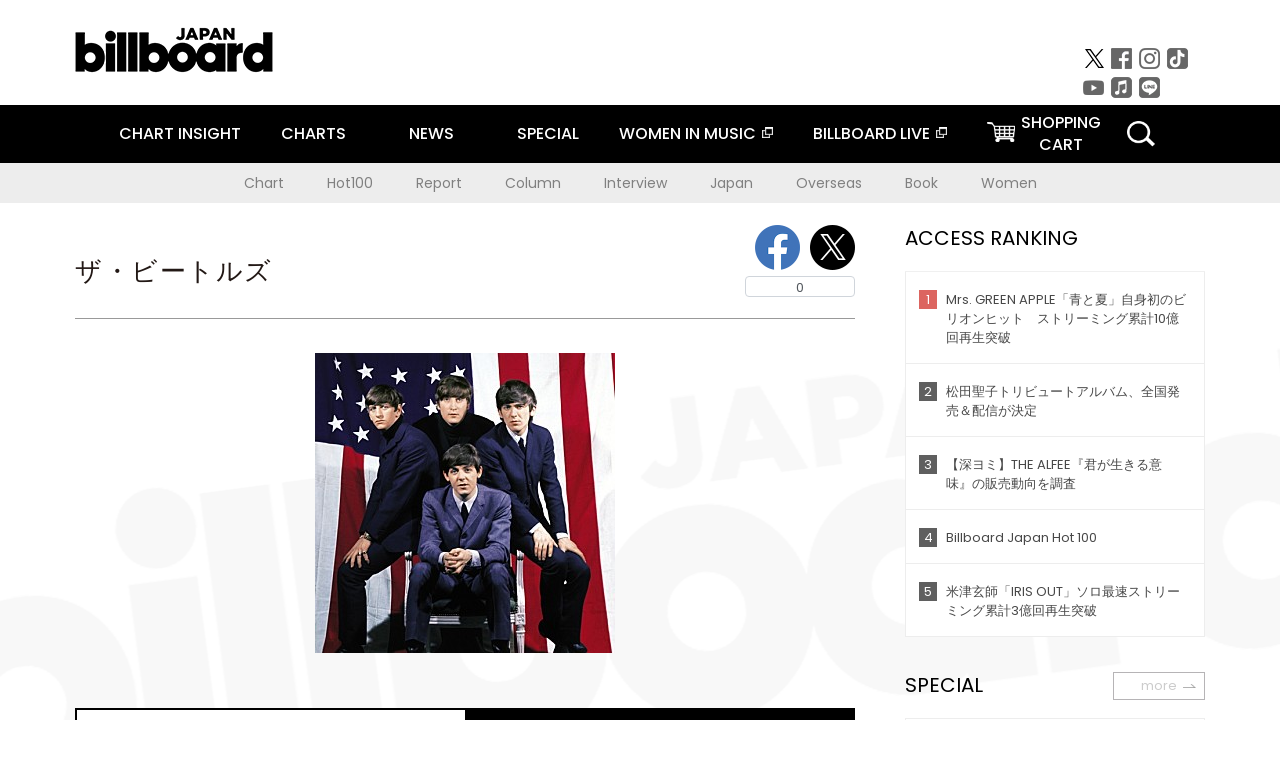

--- FILE ---
content_type: text/html; charset=UTF-8
request_url: https://www.billboard-japan.com/artists/detail/418049
body_size: 47577
content:
<!DOCTYPE html>
<html lang="ja">
<head>
  <meta charset="utf-8">
        <meta name="keywords" content="ビルボードジャパン,Billboard JAPAN,チャート,音楽,洋楽,邦楽,ミュージック,アーティスト,ランキング,ニュース"/>                <meta name="description" content="米国で最も権威のある音楽チャート・Billboard（ビルボード）の日本公式サイト。洋楽チャート、邦楽チャート、音楽ニュース、プレゼント情報などを提供。"/>      <meta property="og:locale"      content="ja_JP">
  <meta property="og:site_name"   content="Billboard JAPAN">
  <meta property="og:title"       content="ザ・ビートルズ | Artist | Billboard JAPAN">
  <meta property="og:type"        content="article">
  <meta property="og:url"         content="https://www.billboard-japan.com/artists/detail/418049">
    <meta property="og:image"       content="https://www.billboard-japan.com/scale/artist/00000418/418049/200x_image.jpg">
    <meta property="og:description" content="米国で最も権威のある音楽チャート・Billboard（ビルボード）の日本公式サイト。洋楽チャート、邦楽チャート、音楽ニュース、プレゼント情報などを提供。">
    <title>ザ・ビートルズ | Artist | Billboard JAPAN</title>
  
      <script src="/common/js/jquery.min.js?date=202510301000"></script>
    <script src="/common/js/jquery.common.js?date=202510301000"></script>
  <script src="/common/js/jquery.carouFredSel.js?date=202510301000"></script>
  <script src="/common/js/jquery.tile.js?date=202510301000"></script>
  <script src="/common/sys/js/jquery.cookie.js?date=202510301000"></script>
  <script src="/common/sys/js/accordion_list.js?date=202510301000"></script>
  <script type="text/javascript" src="/common/js/ydn.js?date=202510301000"></script>
  <script src="/common/js/jquery.easing.1.3.js?date=202510301000" type="text/javascript"></script>
      <script src="/common/sys/js/publicity.js?date=202510301000"></script>
  <script src="/common/sys/js/side_chart.js?date=202510301000"></script>
    <link rel="stylesheet" type="text/css" href="/common/css/html5reset.css?date=202510301000">
  <link rel="stylesheet" type="text/css" href="/common/css/common.css?date=202510301000">
  <link rel="stylesheet" type="text/css" href="/common/sys/css/publicity.css?date=202510301000">
  <link rel="stylesheet" type="text/css" href="/common/sys/css/accordion_list.css?date=202510301000">
  <link rel="stylesheet" type="text/css" href="/common/css/socialcomment.css?date=202510301000">
  <script src="/common/js/search.js?date=202510301000"></script>
    <!--[if lt IE 9]>
  <script src="/common/js/IE9.js"></script>
  <![endif]-->
  <!-- Webtru -->
<script src="https://cmp.datasign.co/v2/a07ef6c4ff/cmp.js" async></script>

<!-- Google tag (gtag.js) -->
<script async src="https://www.googletagmanager.com/gtag/js?id=G-K6CKCDEVKT"></script>
<script>
  window.dataLayer = window.dataLayer || [];
  function gtag(){dataLayer.push(arguments);}
  gtag('js', new Date());

  gtag('config', 'G-K6CKCDEVKT');
  gtag('config', 'UA-32178381-1');
</script>  <link rel="stylesheet" type="text/css" href="/common/css/slick.css?date=202510301000"/>
	<link rel="stylesheet" type="text/css" href="/common/css/new/tagindex/detail/index.css?date=202510301000"/>
	<link rel="stylesheet" type="text/css" href="/common/css/new/artists/detail/index.css?date=202510301000"/>
	<link rel="stylesheet" type="text/css" href="/common/css/new/buyarea_slide.css?date=202510301000"/>
	<script type="text/javascript" src="/common/js/jquery.heightLine.js?date=202510301000"></script>
	<script type="text/javascript" src="/common/js/slick.min.js?date=202510301000"></script>
	<script type="text/javascript" src="/common/js/new/morebtn_acd.js?date=202510301000"></script>
	<script type="text/javascript" src="/common/js/new/buyarea_slide.js?date=202510301000"></script>
	<script type="text/javascript" src="/common/js/jquery.sharrre-1.3.2.js?date=202510301000"></script>
	<script type="text/javascript" src="/common/js/new/getshere.js?date=202510301000"></script>
	<script type="text/javascript" src="/common/js/new/artists.js?date=202510301000"></script>
	<script type="text/javascript" src="/common/js/jquery.slimscroll.min.js?date=202510301000"></script>    <meta name="google-translate-customization" content="adb8cdd56f6046dc-072c0ff82a717427-gb7c019822dddd6a7-17">
  <meta name="viewport" content="width=device-width,initial-scale=1.0,minimum-scale=1.0,maximum-scale=1.0,user-scalable=no">
  <script type="text/javascript">
  if ((navigator.userAgent.indexOf('iPhone') > 0) || navigator.userAgent.indexOf('iPod') > 0 || (navigator.userAgent.indexOf('Android') > 0 && navigator.userAgent.indexOf('Mobile') > 0)) {
      document.write('<meta name="viewport" content="width=device-width, initial-scale=1.0">');
    }else{
      document.write('<meta name="viewport" content="width=1300">');
    }
  </script>
  <link rel="shortcut icon" href="/favicon.ico">
  <!--ここから追記分-->
  <link href="https://fonts.googleapis.com/css?family=Poppins:400,500,700" rel="stylesheet">
  <link rel="stylesheet" type="text/css" href="/common/css/new/common.css?date=202510301000">
  <link rel="stylesheet" type="text/css" href="/common/css/new/common_header.css?date=202510301000">
  <link rel="stylesheet" type="text/css" href="/common/css/new/common_footer.css?date=202510301000">
  <script src="/common/js/new/new_common.js?date=202510301000"></script>
  <!--ここまで追記分-->
  <script type="application/javascript" src="//anymind360.com/js/1567/ats.js"></script>

  <!--Taboola-->
<script type="text/javascript">
  window._taboola = window._taboola || [];
  _taboola.push({article:'auto'});
  !function (e, f, u, i) {
    if (!document.getElementById(i)){
      e.async = 1;
      e.src = u;
      e.id = i;
      f.parentNode.insertBefore(e, f);
    }
  }(document.createElement('script'),
  document.getElementsByTagName('script')[0],
  '//cdn.taboola.com/libtrc/billboard-japan/loader.js',
  'tb_loader_script');
  if(window.performance && typeof window.performance.mark == 'function')
    {window.performance.mark('tbl_ic');}
</script>
  <!--Taboola-->
	<!-- google ad -->
<!-- google ad -->
</head><body>
<div id="cm_wrapper">
  
  <div style="display:none;">
<span id="js_cm_title"></span>
</div>
<div id="cm_header" class="cf">
<header>
  <h1 id="cm_sitelogo"><a href="/"><img src="/common/img/img_sitelogo.png" alt="Billboard JAPAN"></a></h1>
  <a href="javascript:showMain();" class="button skip">このページをスキップする</a>
</header>
</div>
<div id="cm_content"  class="cf">
<input type ="hidden" id ="js_publicity_url" value = "">
<div id="widebanner"></div>
    <article>
	<!-- CM -->
    <div id="cm">
    <p>
    </p>
    </div>
	<!-- /CMここまで -->
    </article>
    <br />
</div>  
</div>
<!-- / #cm_wrapper -->

<div id="wrapper">
  
    <!-- ヘッダーここから -->
  <div id="header" class="cf">
    <header class="inner">
      <div class="header_inner cf">
        <h1 id="sitelogo"><a class="hover" href="/"><img src="/common/img/img_header_sitelogo.png" alt="Billboard JAPAN"></a></h1>
        <div id="topbanner" class="pc_obj">  
        </div>
        <!-- / #topbanner -->
        <div class="menu_toggle sp_obj"><img src="/common/img/icon_menu_close.gif" alt=""></div>
        <p class="search_btn search_toggle sp_obj"><img src="/common/img/icon_search_close.gif" alt="検索"></p>
        <div class="form_area">
          <form method="get" action="/search">
            <fieldset>
              <input id="searchtext" title="キーワードで検索" type="search" name="q" value="" placeholder="キーワードで検索" required />
              <input class="hover" type="submit" id="searchsubmit" value="検索" />
            </fieldset>
          </form>
          <p class="search_toggle sp_obj">閉じる</p>
        </div>
        <!-- / .form_area -->
      </div>
      <!-- / .header_inner -->
<noscript>
<div class="no_script">
<p>現在お使いのブラウザではJavascriptが有効となっていないため、サイトのコンテンツが正常に表示・動作されません。<br />
Javascriptを有効にしてください。詳しくはお使いのブラウザのヘルプをご覧ください。</p>
</div>
</noscript>
      <div class="menu_area">
        <nav id="globalNavi">
          <ul class="cf">
            <li class="toggle_menu">
              <a href="javascript:void(0);" class="sp_nolink slide_btn">CHART INSIGHT<span class="sp_obj">＋</span></a>
              <div class="slide_menu">
                <div class="slide_content">
                  <!--<p class="sp_obj"><a href="/chart_insight/">CHART INSIGHT</a></p>-->
                  <!--<p class="sp_obj"><a href="/chart_insight_global/">CHART INSIGHT GLOBAL</a></p>-->
                  <!--<p class="sp_obj"><a href="/chart_insight_books/">BOOK CHART INSIGHT</a></p>-->
                  <ul>
                    <li class="toggle_menu"><a href="javascript:void(0);" class="sp_nolink underslide_btn">MUSIC</a>
                      <div class="underslide_content">
                        <ul>
                          <li><a href="/chart_insight/">CHART INSIGHT</a></li>
                          <li><a href="/chart_insight_global/">CHART INSIGHT GLOBAL</a></li>
                        </ul>
                      </div>
                    </li>
                    <li class="toggle_menu"><a href="javascript:void(0);" class="sp_nolink underslide_btn">BOOKS</a>
                      <div class="underslide_content">
                        <ul>
                          <li><a href="/chart_insight_books/">BOOK CHART INSIGHT</a></li>
                        </ul>
                      </div>
                    </li>
                  </ul>
                </div>
              </div>
              <!-- / .slide_menu -->
            </li>
            <li class="toggle_menu">
              <a href="javascript:void(0);" class="sp_nolink slide_btn">CHARTS<span class="sp_obj">＋</span></a>
              <div class="slide_menu">
                <div class="slide_content">
                  <!--<p class="sp_obj"><a href="/charts/">CHATRS TOP</a></p>-->
                  <!--<p class="sp_obj"><a href="/charts/book/">BOOKS CHATRS TOP</a></p>-->
                  <ul>
                    <li class="toggle_menu"><a href="javascript:void(0);" class="sp_nolink underslide_btn">MUSIC</a>
                      <div class="underslide_content">
                        <ul>
                          <li><a href="/charts/">JAPAN CHARTS</a></li>
                          <li><a href="/charts/oversea/">WORLD CHARTS</a></li>
                          <li><a href="/charts/year_end/">YEAR END (JAPAN)</a></li>
                          <li><a href="/charts/year_end_oversea/">YEAR END (WORLD)</a></li>
                        </ul>
                      </div>
                    </li>
                    <li class="toggle_menu"><a href="javascript:void(0);" class="sp_nolink underslide_btn">BOOKS</a>
                      <div class="underslide_content">
                        <ul>
                          <li><a href="/charts/book/">JAPAN CHARTS</a></li>
                          <!-- <li><a href="/charts/year_end_book/">YEAR END (JAPAN)</a></li> -->
                        </ul>
                      </div>
                    </li>
                  </ul>
                </div>
              </div>
              <!-- / .slide_menu -->
            </li>
            <li class="toggle_menu">
              <a href="/d_news/" class="sp_nolink slide_btn">NEWS<span class="sp_obj">＋</span></a>
              <div class="slide_menu">
                <div class="slide_content">
                  <!--<p class="sp_obj"><a href="/d_news/">NEWS TOP</a></p>-->
                  <ul>
                    <li><a href="/d_news/">ALL</a></li>
                    <li><a href="/d_news/jpn/">JAPAN</a></li>
                    <li><a href="/d_news/overseas/">OVERSEAS</a></li>
                  </ul>
                </div>
              </div>
              <!-- / .slide_menu -->
            </li>
            <li><a href="/special/">SPECIAL</a></li>
            <li><a href="https://www.billboard-japan.com/wim/" target="_blank" class="blank">WOMEN IN MUSIC</a></li>
            <li><a href="http://www.billboard-live.com/" target="_blank" class="blank">BILLBOARD LIVE</a></li>
            <li class="pc_shopcart"><a href="http://www.vanda.co.jp/billboard/cart/" class="btn_shopcart">SHOPPING<br>CART</a></li>
            <li class="sp_shopcart"><a href="http://www.vanda.co.jp/billboard/sp/cart/" class="btn_shopcart">SHOPPING CART</a></li>
            <li class="pc_search"><a href="javascript:void(0)"></a></li>
          </ul>
        </nav>
        <!-- / #globalNavi -->
        <div id="sns_navi">
          <ul>
            <li><a class="hover" href="https://twitter.com/Billboard_JAPAN" target="_blank"><img class="js_img_switch" src="/common/img/twitter_btn_pc.png" alt="X(旧Twitter)"></a></li>
            <li><a class="hover" href="https://www.facebook.com/pages/Billboard-JAPAN/635768896442966?fref=ts" target="_blank"><img class="js_img_switch" src="/common/img/facebook_btn_pc.png"alt="facebook"></a></li>
            <li><a class="hover" href="https://www.instagram.com/billboard_japan/" target="_blank"><img class="js_img_switch" src="/common/img/instagram_btn_pc.png" alt="Instagram"></a></li>
            <li><a class="hover" href="https://www.tiktok.com/@billboard_japan" target="_blank"><img class="js_img_switch" src="/common/img/tiktok_btn_pc.png" alt="Tik Tok"></a></li>
            <li><a class="hover" href="https://www.youtube.com/@BillboardJAPAN" target="_blank"><img class="js_img_switch" src="/common/img/youtube_btn_pc.png" alt="You Tube"></a></li>
            <li><a class="hover" href="http://applemusic.com/billboard-japan"><img class="js_img_switch" src="/common/img/apple_icon_pc.png" alt="iTunes Store"></a></li>
            <li><a class="hover" href="https://line.me/ti/p/%40oa-billboardnews" target="_blank"><img class="js_img_switch" src="/common/img/line_btn_pc.png" alt="LINE"></a></li>
          </ul>
        </div>
        <!-- / #sns_navi -->
      </div>
      <!-- / .menu_area -->
    <div class="chart_area scroll_wrap">
      <div class="scroll_area">
        <ul>
          <li><a href="/tagindex/detail/4">Chart</a></li>
          <li><a href="/tagindex/detail/32">Hot100</a></li>
          <li><a href="/tagindex/detail/13">Report</a></li>
          <li><a href="/tagindex/detail/41">Column</a></li>
          <li><a href="/tagindex/detail/30">Interview</a></li>
          <li><a href="/tagindex/detail/1">Japan</a></li>
          <li><a href="/tagindex/detail/26">Overseas</a></li>
          <li><a href="/tagindex/detail/163">Book</a></li>
          <li><a href="/tagindex/detail/43">Women</a></li>
        </ul>
      </div>
    </div>
    <!-- / .chart_area -->

    </header>
    <div class="overlay search_toggle"></div><!-- 検索オーバーレイ -->
  </div>
  <!-- ヘッダーここまで -->
  
  <div id="content2" class="cf">
    <div class="inner" id="d_newsDetial">
      <div class="sp_obj"></div><!-- Header Banner -->
      <div class="pc_obj"></div><!-- Super Wide Banner -->
                          <!-- 追記(20240118)(ここから) -->
<!-- 追記(20240118)(ここまで) -->

<div class="leftBox">

  <div class="sp_only_inner">

    <div class="tagContent">
      <div class="tagContent__ttl">
  <h2>ザ・ビートルズ</h2>
    <!-- socialbtn -->
  <div id="socialbtn" class="large">
    <ul>
      <li class="shareme" data-url="https://www.billboard-japan.com/artists/detail/418049"></li>
      
      <li>      <!-- LINE ここから -->
      <div class="line-it-button" style="display: none;" data-lang="ja" data-type="share-b" data-ver="3" data-url="https://www.billboard-japan.com/" data-color="default" data-size="large" data-count="true"></div>
 <script src="https://d.line-scdn.net/r/web/social-plugin/js/thirdparty/loader.min.js" async="async" defer="defer"></script></li>
      
    </ul>
        <script>$('.shareme').sharrre({share: {twitter: true,facebook: true},template: '<div class="box"><div class="middle"><a class="facebook">Like!</a><a class="twitter">tweet</a><p class="total">0</p></div></div>',enableHover: false,enableTracking: true,render: function(api, options){$(api.element).on('click', '.twitter', function() {api.openPopup('twitter');});$(api.element).on('click', '.facebook', function() {api.openPopup('facebook');});}});</script>
  </div>
  <!-- #socialbtn -->
</div>
<div class="artist__img">
    <img src="/scale/artist/00000418/418049/300x300_image.jpg" alt="ザ・ビートルズ"/>  <p></p>
</div>
<!-- / .artist__img -->
            <input type="hidden" id="artists__artist_id" value="418049">

      
      <div id="fieldTab__body__music" class="fieldTab__body">
  <div id="artists__chartTab__btn">
    <div class="active"><a href="javascript:void(0);" tabId="week">週間チャート</a></div>
    <div><a href="javascript:void(0);" tabId="year">年間チャート</a></div>
  </div>
  <div id="artists__chartTab__select">
    <div id="artists__chartTab__select__category">
      <p id="artists__chartTab__select__category__now"></p>
      <div id="artists__chartTab__select__category__list">
        <ul id="artists__chartTab__select__category__list__week"></ul>
        <ul id="artists__chartTab__select__category__list__year"></ul>
      </div>
      <div id="artists__chartTab__select__category__input">
        <select id="artists__chartTab__select__category__input__week">
                      <option value="43">Artist 100</option>
                      <option value="39">Download Albums</option>
                      <option value="38">Download Songs</option>
                      <option value="60">Global Japan Songs Excl. Japan</option>
                      <option value="47">Heatseekers Songs</option>
                      <option value="1">Hot 100</option>
                      <option value="44">Hot 100 Composers</option>
                      <option value="45">Hot 100 Lyricists</option>
                      <option value="35">Hot Albums</option>
                      <option value="4">Hot Animation</option>
                      <option value="81">Hot Shot Songs</option>
                      <option value="76">Japan Songs (Brazil)</option>
                      <option value="64">Japan Songs (France)</option>
                      <option value="82">Japan Songs (Germany)</option>
                      <option value="63">Japan Songs (India)</option>
                      <option value="84">Japan Songs (Indonesia)</option>
                      <option value="85">Japan Songs (Malaysia)</option>
                      <option value="62">Japan Songs (Singapore)</option>
                      <option value="74">Japan Songs (South Africa)</option>
                      <option value="61">Japan Songs (South Korea)</option>
                      <option value="83">Japan Songs (Taiwan)</option>
                      <option value="66">Japan Songs (Thailand)</option>
                      <option value="65">Japan Songs (UK)</option>
                      <option value="75">Japan Songs (US)</option>
                      <option value="37">Streaming Songs</option>
                      <option value="2">Top Albums Sales</option>
                      <option value="6">Top Singles Sales</option>
                      <option value="46">Top User Generated Songs</option>
                      <option value="58">ニコニコ VOCALOID SONGS TOP20</option>
                  </select>
        <select id="artists__chartTab__select__category__input__year">
                      <option value="50">Artist 100 Year End</option>
                      <option value="42">Download Albums Year End</option>
                      <option value="41">Download Songs Year End</option>
                      <option value="67">Global Japan Songs Excl. Japan Year End</option>
                      <option value="80">Heatseekers Songs Year End</option>
                      <option value="12">Hot 100 Year End</option>
                      <option value="51">Hot 100 Composers Year End</option>
                      <option value="52">Hot 100 Lyricists Year End</option>
                      <option value="36">Hot Albums Year End</option>
                      <option value="25">Hot Animation Year End</option>
                      <option value="86">Hot Shot Songs Year End</option>
                      <option value="79">Japan Songs (Brazil) Year End</option>
                      <option value="71">Japan Songs (France) Year End</option>
                      <option value="87">Japan Songs (Germany) Year End</option>
                      <option value="70">Japan Songs (India) Year End</option>
                      <option value="89">Japan Songs (Indonesia) Year End</option>
                      <option value="90">Japan Songs (Malaysia) Year End</option>
                      <option value="69">Japan Songs (Singapore) Year End</option>
                      <option value="77">Japan Songs (South Africa) Year End</option>
                      <option value="68">Japan Songs (South Korea) Year End</option>
                      <option value="88">Japan Songs (Taiwan) Year End</option>
                      <option value="73">Japan Songs (Thailand) Year End</option>
                      <option value="72">Japan Songs (UK) Year End</option>
                      <option value="78">Japan Songs (US) Year End</option>
                      <option value="40">Streaming Songs Year End</option>
                      <option value="13">Top Albums Sales Year End</option>
                      <option value="18">Top Singles Sales Year End</option>
                      <option value="53">Top User Generated Songs Year End</option>
                      <option value="59">ニコニコ VOCALOID SONGS TOP20 Year End</option>
                  </select>
      </div>
    </div>
    <div id="artists__chartTab__select__first" class="chartTab__select__rank"><span>首位<br>獲得数</span><strong>-</strong></div>
    <div id="artists__chartTab__select__top" class="chartTab__select__rank"><span>TOP10<br>獲得数</span><strong>-</strong></div>
    <div id="artists__chartTab__select__song" class="chartTab__select__rank"><span>チャートイン<br>曲数</span><strong>-</strong></div>
  </div>

  <div id="artists__chartTab__content" class="tagContent__chart aco_wrap">
    <p id="artists__chartTab__message">読み込み中</p>
    <div class="scroll-arrow sp-item">
      <div class="scroll-arrow-inner"><span class="scroll-back"></span><span class="scroll-go"></span></div>
    </div>
    <div class="tagContent__chart__wrap">
      <table id="artists__chartTab__tableMain" class="tagContent__chart__table hide">
        <thead>
          <tr>
            <th id="artists__tagContent__chart__table__title">Artist 100</th>
            <th id="artists__tagContent__chart__table__chartin_date">チャートイン日付</th>
            <th id="artists__tagContent__chart__table__highest_rank">最高位</th>
            <th id="artists__tagContent__chart__table__highest_rank_date">最高位の<br>チャートイン日付</th>
            <th id="artists__tagContent__chart__table__number_of_chartin">チャートイン回数</th>
          </tr>
        </thead>
        <tbody>
                    <tr>
            <td><span class="title"></span><span class="name">アーティスト名アーティスト名</span></td>
            <td>YYYY/MM/DD</td>
            <td>1</td>
            <td>YYYY/MM/DD</td>
            <td>100</td>
          </tr>
                  </tbody>
      </table>
      <!--もっと見るで表示-->
      <div class="aco_content_tag hide">
        <table class="tagContent__chart__table">
          <thead>
            <tr>
              <th>ニコニコ VOCALOID SONGS TOP20</th>
              <th>チャートイン日付</th>
              <th>最高位</th>
              <th>最高位の<br>チャートイン日付</th>
              <th>チャートイン回数</th>
            </tr>
          </thead>
          <tbody>
                        <tr>
              <td><span class="title"></span><span class="name">アーティスト名アーティスト名</span></td>
              <td>YYYY/MM/DD</td>
              <td>1</td>
              <td>YYYY/MM/DD</td>
              <td>100</td>
            </tr>
                      </tbody>
        </table>
      </div>
    </div>
    <!-- / .aco_content_tag -->

    <p class="moreBtn aco_btn hover hide">もっとみる</p>
  </div>
  <!-- tagContent__chart-->
</div>      
      
            

              <div class="tagContent__news aco_wrap">
          <p class="news__ttl">News</p>
          <ul class="news__list">
                      <li class="news__item clearfix">
  <a href="/d_news/detail/156912" class="hover">
    <p class="date">2025/12/25 13:45</p>
    テイラー・スウィフト／ザ・ビートルズ／エルヴィスほか、米ビルボード“Billboard 200”首位在位週数最多アーティスト一覧  </a>
</li>
                      <li class="news__item clearfix">
  <a href="/d_news/detail/156868" class="hover">
    <p class="date">2025/12/24 12:30</p>
    ショーン・オノ・レノン、将来ザ・ビートルズが忘れ去られる可能性があると語る  </a>
</li>
                      <li class="news__item clearfix">
  <a href="/d_news/detail/156259" class="hover">
    <p class="date">2025/12/05 16:30</p>
    ザ・ビートルズ、駆け出しのドイツ時代を描く伝記シリーズ『Hamburg Days』を英BBCが獲得  </a>
</li>
                      <li class="news__item clearfix">
  <a href="/d_news/detail/155711" class="hover">
    <p class="date">2025/11/18 12:30</p>
    ザ・ビートルズ、『アンソロジー』オフィシャル・ポップ・アップ・ストアが東京で開催  </a>
</li>
                      <li class="news__item clearfix">
  <a href="/d_news/detail/153693" class="hover">
    <p class="date">2025/09/17 09:00</p>
    ザ・ビートルズ、『アンソロジー4』が2CD＆3LPで発売決定  </a>
</li>
                      <li class="news__item clearfix">
  <a href="/d_news/detail/153155" class="hover">
    <p class="date">2025/09/02 10:00</p>
    『ザ・ビートルズ・アンソロジー』発売を記念して「Free As A Bird」MVメイキング映像公開  </a>
</li>
                    </ul>
                              <div class="aco_content_tag">
            <ul class="news__list">
                          <li class="news__item clearfix">
  <a href="/d_news/detail/152911" class="hover">
    <p class="date">2025/08/26 10:00</p>
    『ザ・ビートルズ・アンソロジー』紹介映像公開、「リアル・ラブ」新ミックスも一部視聴可能  </a>
</li>
                          <li class="news__item clearfix">
  <a href="/d_news/detail/152654" class="hover">
    <p class="date">2025/08/19 10:30</p>
    “5人目のビートルズ”の生涯を描く、映画『ブライアン・エプスタイン　世界最高のバンドを育てた男』予告編＆ポスター解禁  </a>
</li>
                          <li class="news__item clearfix">
  <a href="/d_news/detail/151368" class="hover">
    <p class="date">2025/07/10 10:00</p>
    ザ・ビートルズ、2026年版公式カレンダーが10/3に発売決定  </a>
</li>
                          <li class="news__item clearfix">
  <a href="/d_news/detail/148020" class="hover">
    <p class="date">2025/04/02 09:30</p>
    映画『THE BEATLES』（仮題）でメンバー4人を演じる俳優決定、監督はサム・メンデス  </a>
</li>
                          <li class="news__item clearfix">
  <a href="/d_news/detail/144456" class="hover">
    <p class="date">2024/12/12 13:30</p>
    ポール・メスカル、ザ・ビートルズ映画に正式出演か　リドリー・スコット監督が明かす  </a>
</li>
                          <li class="news__item clearfix">
  <a href="/d_news/detail/143986" class="hover">
    <p class="date">2024/11/28 15:30</p>
    ザ・ビートルズ、完全新作ドキュメンタリー『ビートルズ ’64』のサントラ配信  </a>
</li>
                          <li class="news__item clearfix">
  <a href="/d_news/detail/142453" class="hover">
    <p class="date">2024/10/11 10:30</p>
    ザ・ビートルズ、米キャピトル盤『ハード・デイズ・ナイト』カバー・アートのトートバッグ販売決定  </a>
</li>
                          <li class="news__item clearfix">
  <a href="/d_news/detail/141615" class="hover">
    <p class="date">2024/09/13 09:00</p>
    ザ・ビートルズ、アナログ盤ボックス・セット『ザ・ビートルズ：1964 U.S.アルバムズ・イン・MONO』リリース決定  </a>
</li>
                          <li class="news__item clearfix">
  <a href="/d_news/detail/138992" class="hover">
    <p class="date">2024/07/16 17:00</p>
    【ディズニープラス連載vol.1】名監督があぶりだすザ・ビートルズ解散の歩みとその裏側――『ザ・ビートルズ: Let It Be』  </a>
</li>
                          <li class="news__item clearfix">
  <a href="/d_news/detail/137532" class="hover">
    <p class="date">2024/05/13 09:00</p>
    ザ・ビートルズ、新たな「レット・イット・ビー」のMV公開  </a>
</li>
                          <li class="news__item clearfix">
  <a href="/d_news/detail/136851" class="hover">
    <p class="date">2024/04/19 13:00</p>
    幻のドキュメンタリー映画『ザ・ビートルズ：Let It Be』が復活、Disney+『スター』で配信へ  </a>
</li>
                          <li class="news__item clearfix">
  <a href="/d_news/detail/136568" class="hover">
    <p class="date">2024/04/11 09:30</p>
    ザ・ビートルズ、ペーパー・ジオラマ“立版古”新作3種が公式ストアで発売決定  </a>
</li>
                          <li class="news__item clearfix">
  <a href="/d_news/detail/135058" class="hover">
    <p class="date">2024/02/27 13:00</p>
    テイラー・スウィフト、ザ・ビートルズを抜き過去60年で“Billboard 200”のトップ10入り週の最多記録を更新  </a>
</li>
                          <li class="news__item clearfix">
  <a href="/d_news/detail/134914" class="hover">
    <p class="date">2024/02/22 09:30</p>
    ザ・ビートルズ、タワーレコードとの共同企画カプセル・コレクションの予約受付が開始  </a>
</li>
                          <li class="news__item clearfix">
  <a href="/d_news/detail/134806" class="hover">
    <p class="date">2024/02/21 16:15</p>
    日本からも入札可、テイラー／ガガ／マドンナ／マイケル／ビートルズらのアイテムがオークション出品  </a>
</li>
                          <li class="news__item clearfix">
  <a href="/d_news/detail/134873" class="hover">
    <p class="date">2024/02/21 11:30</p>
    ザ・ビートルズ、メンバーそれぞれの視点から描かれる長編映画4本が2027年公開へ　監督はサム・メンデス  </a>
</li>
                          <li class="news__item clearfix">
  <a href="/d_news/detail/132108" class="hover">
    <p class="date">2023/11/24 09:00</p>
    故ジョージ・ハリスンの妻が語る、ザ・ビートルズ「Now And Then」のエピソードが話題に  </a>
</li>
                          <li class="news__item clearfix">
  <a href="/d_news/detail/131715" class="hover">
    <p class="date">2023/11/13 09:30</p>
    ザ・ビートルズ、“最後の新曲”「ナウ・アンド・ゼン」で54年ぶりの全英1位獲得  </a>
</li>
                          <li class="news__item clearfix">
  <a href="/d_news/detail/131570" class="hover">
    <p class="date">2023/11/08 17:13</p>
    【ビルボード】Ado「唱」がDLソング通算3週目の1位、ザ・ビートルズ初登場5位  </a>
</li>
                          <li class="news__item clearfix">
  <a href="/d_news/detail/131553" class="hover">
    <p class="date">2023/11/08 09:00</p>
    ザ・ビートルズ、“最後の新曲”「ナウ・アンド・ゼン」日本盤CDシングルが発売決定  </a>
</li>
                          <li class="news__item clearfix">
  <a href="/d_news/detail/131474" class="hover">
    <p class="date">2023/11/06 09:00</p>
    ザ・ビートルズ、“最後の新曲”「ナウ・アンド・ゼン」の感動的なMV公開  </a>
</li>
                          <li class="news__item clearfix">
  <a href="/d_news/detail/131394" class="hover">
    <p class="date">2023/11/02 09:00</p>
    ザ・ビートルズ、“最後の新曲”「ナウ・アンド・ゼン」MVを監督したピーター・ジャクソンによる長文メッセージ公開  </a>
</li>
                          <li class="news__item clearfix">
  <a href="/d_news/detail/131183" class="hover">
    <p class="date">2023/10/27 09:00</p>
    ザ・ビートルズ、 “最後の新曲”「ナウ・アンド・ゼン」が11/2配信決定  </a>
</li>
                          <li class="news__item clearfix">
  <a href="/d_news/detail/128641" class="hover">
    <p class="date">2023/08/10 14:30</p>
    ザ・ビートルズ、2024年の公式カレンダー発売決定  </a>
</li>
                          <li class="news__item clearfix">
  <a href="/d_news/detail/125163" class="hover">
    <p class="date">2023/05/15 09:00</p>
    6/29の「ビートルズの日」に新たな公式Tシャツ＆トート発売決定  </a>
</li>
                          <li class="news__item clearfix">
  <a href="/d_news/detail/123793" class="hover">
    <p class="date">2023/04/07 13:00</p>
    ザ・ビートルズ、60年前に英国で録音されたライブ音源発見  </a>
</li>
                          <li class="news__item clearfix">
  <a href="/d_news/detail/122125" class="hover">
    <p class="date">2023/02/20 17:14</p>
    “ホワイト・アルバム”制作時のザ・ビートルズを辿る、映画『ミーティング・ザ・ビートルズ・イン・インド』がDVD化  </a>
</li>
                          <li class="news__item clearfix">
  <a href="/d_news/detail/121160" class="hover">
    <p class="date">2023/01/24 10:00</p>
    ザ・ビートルズ、『プリーズ・プリーズ・ミー』60周年を記念した公式Tシャツ発売  </a>
</li>
                          <li class="news__item clearfix">
  <a href="/d_news/detail/120028" class="hover">
    <p class="date">2022/12/15 15:30</p>
    ザ・ビートルズ、『リボルバー』をジャイルズ・マーティンが解説する字幕付き動画6本公開  </a>
</li>
                          <li class="news__item clearfix">
  <a href="/d_news/detail/119751" class="hover">
    <p class="date">2022/12/08 10:00</p>
    ザ・ビートルズ、「ヒア・ゼア・アンド・エヴリホエア」の新たな公式MV解禁  </a>
</li>
                          <li class="news__item clearfix">
  <a href="/d_news/detail/118910" class="hover">
    <p class="date">2022/11/16 09:30</p>
    ザ・ビートルズ、『リボルバー』をDolby Atmosで聴けるプレミア試聴会開催  </a>
</li>
                          <li class="news__item clearfix">
  <a href="/d_news/detail/118567" class="hover">
    <p class="date">2022/11/08 09:30</p>
    【米ビルボード・アルバム・チャート】テイラー・スウィフト『ミッドナイツ』2週連続首位、ザ・ビートルズ『リボルバー』が4位  </a>
</li>
                          <li class="news__item clearfix">
  <a href="/d_news/detail/118425" class="hover">
    <p class="date">2022/11/04 10:40</p>
    ザ・ビートルズ『56年目に聴き直す「リボルバー」深堀り鑑賞ガイド』11/28刊行  </a>
</li>
                          <li class="news__item clearfix">
  <a href="/d_news/detail/117917" class="hover">
    <p class="date">2022/10/21 11:00</p>
    ザ・ビートルズ、『リボルバー』SP盤から新たに2曲が先行配信  </a>
</li>
                          <li class="news__item clearfix">
  <a href="/d_news/detail/117874" class="hover">
    <p class="date">2022/10/20 16:00</p>
    『ミーティング・ザ・ビートルズ・イン・インド』追加上映決定、写真展も開催  </a>
</li>
                          <li class="news__item clearfix">
  <a href="/d_news/detail/117727" class="hover">
    <p class="date">2022/10/17 09:00</p>
    ザ・ビートルズ、『リボルバー』SP盤から「タックスマン」のMV公開  </a>
</li>
                          <li class="news__item clearfix">
  <a href="/d_news/detail/117057" class="hover">
    <p class="date">2022/09/27 16:00</p>
    ポールの素顔に迫る証言と場面写真が解禁『ミーティング・ザ・ビートルズ・イン・インド』  </a>
</li>
                          <li class="news__item clearfix">
  <a href="/d_news/detail/116733" class="hover">
    <p class="date">2022/09/15 18:30</p>
    ザ・ビートルズ、『リボルバー』SP盤リリース記念Tシャツが発売  </a>
</li>
                          <li class="news__item clearfix">
  <a href="/d_news/detail/116536" class="hover">
    <p class="date">2022/09/15 18:00</p>
    ザ・ビートルズ“ホワイト･アルバム”秘話(3)：インド滞在中のポールは「Back In The U.S.S.R.」制作の助言者とされるマイク・ラヴの隣部屋だった  </a>
</li>
                          <li class="news__item clearfix">
  <a href="/d_news/detail/116460" class="hover">
    <p class="date">2022/09/09 15:00</p>
    ザ・ビートルズ“ホワイト･アルバム”秘話(2)：「Ob-La-Di,Ob-La-Da」誕生初期の様子とポールの素顔とらえた写真解禁＜『ミーティング・ザ・ビートルズ・イン・インド』より＞  </a>
</li>
                          <li class="news__item clearfix">
  <a href="/d_news/detail/116431" class="hover">
    <p class="date">2022/09/08 09:00</p>
    ザ・ビートルズ、『リボルバー』のSPエディションが10/28に発売決定  </a>
</li>
                          <li class="news__item clearfix">
  <a href="/d_news/detail/116311" class="hover">
    <p class="date">2022/09/05 18:00</p>
    ザ・ビートルズ“ホワイト･アルバム”秘話(1)：ジョンの名曲で歌われたアシュラムの今を伝える映像を独占解禁＜『ミーティング・ザ・ビートルズ・イン・インド』より＞  </a>
</li>
                          <li class="news__item clearfix">
  <a href="/d_news/detail/115737" class="hover">
    <p class="date">2022/08/25 18:00</p>
    ＜試写会プレゼント＞インド滞在期のビートルズの素顔をとらえた映画『ミーティング・ザ・ビートルズ・イン・インド』試写会にご招待  </a>
</li>
                          <li class="news__item clearfix">
  <a href="/d_news/detail/115582" class="hover">
    <p class="date">2022/08/17 10:30</p>
    ドレイク、ザ・ビートルズが55年間保持していたチャート記録を破ったことに反応  </a>
</li>
                          <li class="news__item clearfix">
  <a href="/d_news/detail/115443" class="hover">
    <p class="date">2022/08/12 09:00</p>
    ザ・ビートルズ、2023年の公式カレンダーが発売決定  </a>
</li>
                          <li class="news__item clearfix">
  <a href="/d_news/detail/114401" class="hover">
    <p class="date">2022/07/15 10:05</p>
    ドキュメンタリー映画『ミーティング・ザ・ビートルズ・イン・インド』予告編＆場面写真が到着  </a>
</li>
                          <li class="news__item clearfix">
  <a href="/d_news/detail/114005" class="hover">
    <p class="date">2022/07/07 10:40</p>
    『ホワイト・アルバム』制作時のザ・ビートルズを辿るドキュメンタリー映画が9月23日から公開  </a>
</li>
                          <li class="news__item clearfix">
  <a href="/d_news/detail/112256" class="hover">
    <p class="date">2022/05/18 18:00</p>
    『ザ・ビートルズ：GetBack』、Blu-ray＆DVDのコレクターズ・セット発売決定  </a>
</li>
                          <li class="news__item clearfix">
  <a href="/d_news/detail/112042" class="hover">
    <p class="date">2022/05/13 16:45</p>
    ザ・ビートルズ、武道館公演のポスターが6/30に発売決定  </a>
</li>
                          <li class="news__item clearfix">
  <a href="/d_news/detail/109470" class="hover">
    <p class="date">2022/03/03 11:55</p>
    ザ・ビートルズの最も近くにいたカメラマンの写真集『アーリー・リヴァプール』  </a>
</li>
                          <li class="news__item clearfix">
  <a href="/d_news/detail/109426" class="hover">
    <p class="date">2022/03/02 09:00</p>
    ザ・ビートルズの『1』、Apple Music限定で空間オーディオ配信開始  </a>
</li>
                          <li class="news__item clearfix">
  <a href="/d_news/detail/109348" class="hover">
    <p class="date">2022/02/28 12:00</p>
    ザ・ビートルズ『Get Back (The Rooftop Performance)』を最高級オーディオ機器で堪能できるイベント開催  </a>
</li>
                          <li class="news__item clearfix">
  <a href="/d_news/detail/108348" class="hover">
    <p class="date">2022/01/31 18:00</p>
    『ザ・ビートルズ Get Back: ルーフトップ・コンサート』IMAX上映が決定、予告編＆ポスター解禁  </a>
</li>
                          <li class="news__item clearfix">
  <a href="/d_news/detail/108214" class="hover">
    <p class="date">2022/01/28 09:00</p>
    ザ・ビートルズ、ルーフトップ・パフォーマンスの音源を新たにリミックスした完全版の配信開始  </a>
</li>
                          <li class="news__item clearfix">
  <a href="/d_news/detail/106951" class="hover">
    <p class="date">2021/12/16 11:15</p>
    映画『ザ・ビートルズ：Get Back』ピーター・ジャクソン監督がプロジェクト始動の経緯を明かす  </a>
</li>
                          <li class="news__item clearfix">
  <a href="/d_news/detail/105016" class="hover">
    <p class="date">2021/10/19 09:40</p>
    『ザ・ビートルズ：Get Back』予告編＆キービジュアル公開  </a>
</li>
                          <li class="news__item clearfix">
  <a href="/d_news/detail/104751" class="hover">
    <p class="date">2021/10/11 11:45</p>
    ポール・マッカートニー、ザ・ビートルズ解散のきっかけは故ジョン・レノンの発言だったと語る  </a>
</li>
                          <li class="news__item clearfix">
  <a href="/d_news/detail/104738" class="hover">
    <p class="date">2021/10/11 09:10</p>
    ザ・ビートルズ、『レット・イット・ビー』スペシャル・エディションより「ザ・ロング・アンド・ワインディング・ロード（2021ステレオ・ミックス）」配信  </a>
</li>
                          <li class="news__item clearfix">
  <a href="/d_news/detail/104059" class="hover">
    <p class="date">2021/09/17 10:45</p>
    ザ・ビートルズ、10/15発売の『レット・イット・ビー』スペシャル・エディションから新たに4曲配信  </a>
</li>
                          <li class="news__item clearfix">
  <a href="/d_news/detail/103373" class="hover">
    <p class="date">2021/08/27 08:50</p>
    ザ・ビートルズ、未発表音源を収録した『レット・イット・ビー』スペシャル・エディションが10/15発売  </a>
</li>
                          <li class="news__item clearfix">
  <a href="/d_news/detail/101375" class="hover">
    <p class="date">2021/06/28 11:07</p>
    ザ・ビートルズ写真作品100点の限定オリジナルプリントが「ビートルズの日」から販売開始  </a>
</li>
                          <li class="news__item clearfix">
  <a href="/d_news/detail/99260" class="hover">
    <p class="date">2021/04/22 13:50</p>
    ザ・ビートルズ『イエロー・サブマリン』にインスパイアされたイグルーのクーラーボックス・コレクションが発売  </a>
</li>
                          <li class="news__item clearfix">
  <a href="/d_news/detail/95453" class="hover">
    <p class="date">2020/12/22 12:10</p>
    映画『ザ・ビートルズ：Get Back』8月公開、60時間の未発表映像と150時間の音源を再編集  </a>
</li>
                          <li class="news__item clearfix">
  <a href="/d_news/detail/94271" class="hover">
    <p class="date">2020/11/16 12:45</p>
    ザ・ビートルズの映画作品『ハード・デイズ・ナイト』、世界初4K Ultra HDブルーレイで発売決定  </a>
</li>
                          <li class="news__item clearfix">
  <a href="/d_news/detail/90303" class="hover">
    <p class="date">2020/07/21 13:30</p>
    ビリー・アイリッシュ、愛してやまないビートルズ/ブリトニー/アヴリルの楽曲を語る  </a>
</li>
                          <li class="news__item clearfix">
  <a href="/d_news/detail/87365" class="hover">
    <p class="date">2020/04/23 16:45</p>
    映画『イエロー・サブマリン』シングアロングver.の公式YouTubeライブ上映が決定、リンゴ・スターからメッセージも到着  </a>
</li>
                          <li class="news__item clearfix">
  <a href="/d_news/detail/85976" class="hover">
    <p class="date">2020/03/16 09:40</p>
    ザ・ビートルズゆかりのスポットを網羅、『東京ビートルズ地図』刊行  </a>
</li>
                          <li class="news__item clearfix">
  <a href="/d_news/detail/81149" class="hover">
    <p class="date">2019/10/17 10:26</p>
     ザ・ビートルズ、最新リマスター音源の完全限定盤7インチ・ヴィニール・シングル・コレクションを発売  </a>
</li>
                          <li class="news__item clearfix">
  <a href="/d_news/detail/81033" class="hover">
    <p class="date">2019/10/12 16:00</p>
    『イエスタデイ』に込められたザ・ビートルズのトリビア＆胸アツポイントを紹介  </a>
</li>
                          <li class="news__item clearfix">
  <a href="/d_news/detail/80681" class="hover">
    <p class="date">2019/10/02 15:02</p>
    ザ・ビートルズ「アビイ・ロード検定」がスタート  </a>
</li>
                          <li class="news__item clearfix">
  <a href="/d_news/detail/80369" class="hover">
    <p class="date">2019/09/24 14:00</p>
    ザ・ビートルズ、「ヒア・カムズ・ザ・サン」新MVトレーラー映像公開  </a>
</li>
                          <li class="news__item clearfix">
  <a href="/d_news/detail/80255" class="hover">
    <p class="date">2019/09/20 11:05</p>
    ザ・ビートルズ、「カム・トゥゲザー」音源2ヴァージョン公開＆SNSキャンペーン開始  </a>
</li>
                          <li class="news__item clearfix">
  <a href="/d_news/detail/80134" class="hover">
    <p class="date">2019/09/17 15:15</p>
    ザ・ビートルズ「ストロベリー・フィールズ・フォーエバー」のモチーフとなった敷地が初めて一般開放される  </a>
</li>
                          <li class="news__item clearfix">
  <a href="/d_news/detail/79732" class="hover">
    <p class="date">2019/09/06 12:20</p>
    ザ・ビートルズ『アビイ・ロード』50周年記念盤より音源2ヴァージョン公開  </a>
</li>
                          <li class="news__item clearfix">
  <a href="/d_news/detail/79382" class="hover">
    <p class="date">2019/08/28 12:00</p>
    ザ・ビートルズ初の主演映画『ハード・デイズ・ナイト』一夜限りのライブハウス上映  </a>
</li>
                          <li class="news__item clearfix">
  <a href="/d_news/detail/78764" class="hover">
    <p class="date">2019/08/08 22:00</p>
    ザ・ビートルズ、『アビイ・ロード』50周年記念エディション全世界同時リリース決定  </a>
</li>
                          <li class="news__item clearfix">
  <a href="/d_news/detail/77704" class="hover">
    <p class="date">2019/07/11 14:00</p>
    ザ・ビートルズ、1962年に初めてサインしたマネージメント契約書が約3,760万円で落札  </a>
</li>
                          <li class="news__item clearfix">
  <a href="/d_news/detail/77225" class="hover">
    <p class="date">2019/06/29 09:00</p>
    ＜ザ・ビートルズ記念日＞エド・シーラン/リリー・ジェームズら『イエスタデイ』キャスト＆スタッフが選ぶ究極のベストソングをご紹介  </a>
</li>
                          <li class="news__item clearfix">
  <a href="/d_news/detail/77224" class="hover">
    <p class="date">2019/06/29 07:00</p>
    『6月29日はなんの日？』ビートルズ、奇跡の初来日から53年  </a>
</li>
                          <li class="news__item clearfix">
  <a href="/d_news/detail/76849" class="hover">
    <p class="date">2019/06/19 18:50</p>
    エド・シーラン、自身が主人公のモデル＆本人役で出演したビートルズ映画『イエスタデイ』英プレミアに登壇  </a>
</li>
                          <li class="news__item clearfix">
  <a href="/d_news/detail/76335" class="hover">
    <p class="date">2019/06/05 13:12</p>
    村上春樹が贈るラジオ番組『村上RADIO』、第6弾はビートルズを語る  </a>
</li>
                          <li class="news__item clearfix">
  <a href="/d_news/detail/76058" class="hover">
    <p class="date">2019/06/02 14:00</p>
    【深ヨミ】スティング/ローリングストーンズ／クイーン他ロックレジェンドのCD販売動向を調査  </a>
</li>
                          <li class="news__item clearfix">
  <a href="/d_news/detail/74416" class="hover">
    <p class="date">2019/04/08 08:00</p>
    自分以外誰もビートルズを知らない世界を描く映画『YESTERDAY』10月公開、エド・シーランも出演  </a>
</li>
                          <li class="news__item clearfix">
  <a href="/d_news/detail/73422" class="hover">
    <p class="date">2019/03/08 07:00</p>
    『3月8日はなんの日？』“5人目のビートルズ”ジョージ・マーティンの命日　没後3年  </a>
</li>
                          <li class="news__item clearfix">
  <a href="/d_news/detail/72331" class="hover">
    <p class="date">2019/02/06 11:30</p>
    来日間近のリンゴ・スター、日本のファンへ向けたメッセージ動画公開  </a>
</li>
                          <li class="news__item clearfix">
  <a href="/d_news/detail/72221" class="hover">
    <p class="date">2019/02/02 11:00</p>
    ビートルズ新作映画が制作、マルーン5がHTショーリハ写真公開、アリアナ新曲が全米SG首位発進：今週の洋楽まとめニュース  </a>
</li>
                          <li class="news__item clearfix">
  <a href="/d_news/detail/72135" class="hover">
    <p class="date">2019/01/31 11:00</p>
    ビートルズ『レット・イット・ビー』制作時の未公開映像を基にした映画が制作中、監督はピーター・ジャクソン  </a>
</li>
                          <li class="news__item clearfix">
  <a href="/d_news/detail/72076" class="hover">
    <p class="date">2019/01/30 16:24</p>
    ザ・ビートルズの『ホワイト・アルバム』にフォーカスした書籍が2月刊行  </a>
</li>
                          <li class="news__item clearfix">
  <a href="/d_news/detail/71587" class="hover">
    <p class="date">2019/01/16 14:45</p>
    ニールセン・ミュージックが2018年に全米で最も売れたアナログ盤を発表　13年連続でセールスが上昇  </a>
</li>
                          <li class="news__item clearfix">
  <a href="/d_news/detail/70046" class="hover">
    <p class="date">2018/11/22 07:00</p>
    『11月22日はなんの日？』ビートルズ、ホワイト・アルバムの全英リリースから50年  </a>
</li>
                          <li class="news__item clearfix">
  <a href="/d_news/detail/69766" class="hover">
    <p class="date">2018/11/12 20:05</p>
    【ビルボード】『A3!』より秋組＆冬組ミニALが週間アルバム・セールスでワン・ツー・フィニッシュ  </a>
</li>
                          <li class="news__item clearfix">
  <a href="/d_news/detail/69640" class="hover">
    <p class="date">2018/11/08 17:50</p>
    真っ黒い松崎しげる、ザ・ビートルズ『ホワイト・アルバム』50周年記念盤イベントで熱唱  </a>
</li>
                          <li class="news__item clearfix">
  <a href="/d_news/detail/69448" class="hover">
    <p class="date">2018/11/03 11:00</p>
    ファレルがトランプ米大統領に通告、ポール、マライアら来日ツアー開催、「ガールズ・ライク・ユー」6週目の首位：今週の洋楽まとめニュース  </a>
</li>
                          <li class="news__item clearfix">
  <a href="/d_news/detail/68764" class="hover">
    <p class="date">2018/10/16 12:00</p>
    ザ・ビートルズ、『ホワイト・アルバム』50周年記念盤の解説動画(日本語字幕付き)公開  </a>
</li>
                          <li class="news__item clearfix">
  <a href="/d_news/detail/68720" class="hover">
    <p class="date">2018/10/15 11:00</p>
    ザ・ビートルズの『サージェント・ペパーズ～』がUKで最もポピュラーなスタジオALであることが発表  </a>
</li>
                          <li class="news__item clearfix">
  <a href="/d_news/detail/66237" class="hover">
    <p class="date">2018/08/03 12:45</p>
    米ビルボード・ソング・チャート“Hot 100”60周年！　10曲以上のNo.1楽曲を持つ9組のアーティストをプレイバック  </a>
</li>
                          <li class="news__item clearfix">
  <a href="/d_news/detail/64916" class="hover">
    <p class="date">2018/06/29 08:05</p>
    『6月29日はなんの日？』ザ・ビートルズ、伝説の初来日から52年  </a>
</li>
                          <li class="news__item clearfix">
  <a href="/d_news/detail/64533" class="hover">
    <p class="date">2018/06/18 07:00</p>
    『6月18日はなんの日？』ポール・マッカートニー、76歳の誕生日  </a>
</li>
                          <li class="news__item clearfix">
  <a href="/d_news/detail/63926" class="hover">
    <p class="date">2018/05/31 15:40</p>
    ザ・ビートルズ、映画『イエロー・サブマリン』公開50周年を記念してアナログ・シングル限定再発決定  </a>
</li>
                          <li class="news__item clearfix">
  <a href="/d_news/detail/63217" class="hover">
    <p class="date">2018/05/12 11:00</p>
    テイラー11月に日本ツアー決定、「This is America」の衝撃MV、ポスト・マローンがザ・ビートルズの記録更新：今週の洋楽まとめニュース  </a>
</li>
                          <li class="news__item clearfix">
  <a href="/d_news/detail/61641" class="hover">
    <p class="date">2018/03/29 08:00</p>
    『3月29日はなんの日？』イギリス音楽の殿堂、ロイヤル・アルバート・ホールの開業記念日  </a>
</li>
                          <li class="news__item clearfix">
  <a href="/d_news/detail/61632" class="hover">
    <p class="date">2018/03/28 10:00</p>
    ビートルズ・トリビュートライブの決定版【レット・イット・ビー】2018年日本ツアー開催決定  </a>
</li>
                          <li class="news__item clearfix">
  <a href="/d_news/detail/60974" class="hover">
    <p class="date">2018/03/09 12:00</p>
    ザ・ビートルズのファッションアイテム受注開始！“バンド愛”がすごいデザイン  </a>
</li>
                          <li class="news__item clearfix">
  <a href="/d_news/detail/60909" class="hover">
    <p class="date">2018/03/08 08:00</p>
    『3月8日はなんの日？』“5人目のビートルズ”といわれた音楽プロデューサー、ジョージ・マーティンの命日  </a>
</li>
                          <li class="news__item clearfix">
  <a href="/d_news/detail/59623" class="hover">
    <p class="date">2018/01/29 16:30</p>
    ビートルズ、ジョージ・ハリスン生誕75周年記念【アイ・ミー・マイン展】が日本に初上陸  </a>
</li>
                          <li class="news__item clearfix">
  <a href="/d_news/detail/58908" class="hover">
    <p class="date">2018/01/04 15:45</p>
    2017年にアメリカで最も売れたアナログ盤は？  </a>
</li>
                          <li class="news__item clearfix">
  <a href="/d_news/detail/58229" class="hover">
    <p class="date">2017/12/08 14:00</p>
    ジョン・レノン＆オノ・ヨーコのベッド・インの様子を収めた写真展が開催＆内覧が公開  </a>
</li>
                          <li class="news__item clearfix">
  <a href="/d_news/detail/58170" class="hover">
    <p class="date">2017/12/08 08:00</p>
    『12月8日はなんの日？』ジョン・レノンの命日、没後37年  </a>
</li>
                          <li class="news__item clearfix">
  <a href="/d_news/detail/57857" class="hover">
    <p class="date">2017/11/29 08:00</p>
    『11月29日はなんの日？』静かなるビートル、ジョージ・ハリスンの命日  </a>
</li>
                          <li class="news__item clearfix">
  <a href="/d_news/detail/57667" class="hover">
    <p class="date">2017/11/22 08:00</p>
    『11月22日はなんの日？』ビートルズがホワイト・アルバムを全英リリースした日  </a>
</li>
                          <li class="news__item clearfix">
  <a href="/d_news/detail/56929" class="hover">
    <p class="date">2017/10/30 12:50</p>
    ナイル・ホーラン、ソロ・デビューALが全米No.1に　1Dがザ・ビートルズの記録に並ぶ  </a>
</li>
                          <li class="news__item clearfix">
  <a href="/d_news/detail/56256" class="hover">
    <p class="date">2017/10/10 17:30</p>
    ザ・ビートルズ、ステレオ盤SHM-CD紙ジャケシリーズ16タイトルが“W復刻帯”仕様で再発売  </a>
</li>
                          <li class="news__item clearfix">
  <a href="/d_news/detail/56156" class="hover">
    <p class="date">2017/10/06 18:15</p>
    ムーンライダーズはジョージ・ハリスン！？　鈴木慶一、イベントでザ・ビートルズ愛とバンド秘話を語る  </a>
</li>
                          <li class="news__item clearfix">
  <a href="/d_news/detail/55672" class="hover">
    <p class="date">2017/09/22 15:00</p>
    ザ・ビートルズの「消えた恋」未発表デモがオークションに出品  </a>
</li>
                          <li class="news__item clearfix">
  <a href="/d_news/detail/53230" class="hover">
    <p class="date">2017/07/13 18:00</p>
    ザ・ビートルズ『サージェント・ペパーズ』ホームシアターでのドルビーアトモス版試聴会開催決定  </a>
</li>
                          <li class="news__item clearfix">
  <a href="/d_news/detail/53232" class="hover">
    <p class="date">2017/07/13 15:40</p>
    ジョン・レノン愛用のロールス・ロイス・ファントムVが7月末に英国で展示、その歴史をプレイバック  </a>
</li>
                          <li class="news__item clearfix">
  <a href="/d_news/detail/52939" class="hover">
    <p class="date">2017/07/07 08:00</p>
    『7月7日はなんの日？』リンゴ・スターの誕生日、2017年7月7日、77歳に  </a>
</li>
                          <li class="news__item clearfix">
  <a href="/d_news/detail/52893" class="hover">
    <p class="date">2017/07/05 11:05</p>
    リンゴ・スター、77歳の誕生日に【ピース＆ラブ・サリュート】が日本初開催  </a>
</li>
                          <li class="news__item clearfix">
  <a href="/d_news/detail/52824" class="hover">
    <p class="date">2017/07/03 14:50</p>
    タワーレコード、 2017年上半期チャートを発表  </a>
</li>
                          <li class="news__item clearfix">
  <a href="/d_news/detail/52645" class="hover">
    <p class="date">2017/06/29 08:00</p>
    『6月29日はなんの日？』ザ・ビートルズ初来日から51年  </a>
</li>
                          <li class="news__item clearfix">
  <a href="/d_news/detail/52506" class="hover">
    <p class="date">2017/06/23 17:30</p>
    ポール・マッカートニー、カニエ・ウェストとのコラボレーションについて語る「今可能なことが当時できていたら、きっと僕たちも没頭していた」  </a>
</li>
                          <li class="news__item clearfix">
  <a href="/d_news/detail/52497" class="hover">
    <p class="date">2017/06/23 15:00</p>
    ザ・ビートルズ来日記念日に『ハード・デイズ・ナイト』大迫力上映 ダブル特典も  </a>
</li>
                          <li class="news__item clearfix">
  <a href="/d_news/detail/52219" class="hover">
    <p class="date">2017/06/18 08:00</p>
    『6月18日はなんの日？』ポール・マッカートニー、75歳の誕生日  </a>
</li>
                          <li class="news__item clearfix">
  <a href="/d_news/detail/52087" class="hover">
    <p class="date">2017/06/13 12:05</p>
    ショーン・レノンが初めて語るヨーコ・オノとビートルズの確執……親子2ショット写真公開  </a>
</li>
                          <li class="news__item clearfix">
  <a href="/d_news/detail/51867" class="hover">
    <p class="date">2017/06/07 13:15</p>
    ポールが語るザ・ビートルズ『サージェント・ペパーズ』、日本語訳公開  </a>
</li>
                          <li class="news__item clearfix">
  <a href="/d_news/detail/51687" class="hover">
    <p class="date">2017/06/01 20:20</p>
    発売から50周年目の日にアビイ・ロードの横断歩道が『サージェント・ペパーズ～』カラーに  </a>
</li>
                          <li class="news__item clearfix">
  <a href="/d_news/detail/51411" class="hover">
    <p class="date">2017/05/25 18:15</p>
    ザ・ビートルズ『サージェント・ペパーズ』50周年盤発売記念イベントに高木ブーが登場、生歌を披露  </a>
</li>
                          <li class="news__item clearfix">
  <a href="/d_news/detail/50935" class="hover">
    <p class="date">2017/05/12 15:30</p>
    ザ・ビートルズ、公式ポップアップ・ストアが東京と大阪に期間限定オープン　日本初登場のグッズも  </a>
</li>
                          <li class="news__item clearfix">
  <a href="/d_news/detail/50467" class="hover">
    <p class="date">2017/04/28 15:45</p>
    ザ・ビートルズ『サージェント・ペパーズ～』50周年記念エディションから4曲の未発表音源が先行配信  </a>
</li>
                          <li class="news__item clearfix">
  <a href="/d_news/detail/49908" class="hover">
    <p class="date">2017/04/17 08:00</p>
    『4月17日はなんの日？』ポール・マッカートニーを公私にわたって支え続けた妻、リンダ・マッカートニーの命日  </a>
</li>
                          <li class="news__item clearfix">
  <a href="/d_news/detail/49656" class="hover">
    <p class="date">2017/04/07 16:30</p>
    レコード・コレクションに眠っているかも？　高額アナログ盤TOP3  </a>
</li>
                          <li class="news__item clearfix">
  <a href="/d_news/detail/49565" class="hover">
    <p class="date">2017/04/06 10:30</p>
    ザ・ビートルズ、『サージェント・ペパーズ～』50周年記念エディション発売決定  </a>
</li>
                          <li class="news__item clearfix">
  <a href="/d_news/detail/49175" class="hover">
    <p class="date">2017/03/29 08:00</p>
    『3月29日はなんの日？』イギリス音楽の殿堂、ロイヤル・アルバート・ホールの開業記念日  </a>
</li>
                          <li class="news__item clearfix">
  <a href="/d_news/detail/49022" class="hover">
    <p class="date">2017/03/23 16:15</p>
    ザ・ビートルズ『サージェント・ペパーズ～』50周年記念イベントをリバプール市が開催  </a>
</li>
                          <li class="news__item clearfix">
  <a href="/d_news/detail/49018" class="hover">
    <p class="date">2017/03/23 14:15</p>
    ビートルズ解散後のソロ活動全貌をまとめたムック本発売  </a>
</li>
                          <li class="news__item clearfix">
  <a href="/d_news/detail/48575" class="hover">
    <p class="date">2017/03/10 16:45</p>
    ポール・マッカートニー＆ジョン・レノン、最古となる1958年の映像発見  </a>
</li>
                          <li class="news__item clearfix">
  <a href="/d_news/detail/48573" class="hover">
    <p class="date">2017/03/10 15:30</p>
    人間の創造性を高める？　音楽制作と人工知能（AI）の現在  </a>
</li>
                          <li class="news__item clearfix">
  <a href="/d_news/detail/48375" class="hover">
    <p class="date">2017/03/08 08:00</p>
    『3月8日はなんの日？』“5人目のビートルズ”といわれた音楽プロデューサー、ジョージ・マーティンの一周忌  </a>
</li>
                          <li class="news__item clearfix">
  <a href="/d_news/detail/48189" class="hover">
    <p class="date">2017/03/02 00:00</p>
    ザ・ビートルズ初の主演映画『A HARD DAY&#039;S NIGHT』一夜限りの大迫力上映会実施  </a>
</li>
                          <li class="news__item clearfix">
  <a href="/d_news/detail/47203" class="hover">
    <p class="date">2017/02/07 10:05</p>
    『2月7日はなんの日？』ビートルズがアメリカ上陸を果たした日  </a>
</li>
                          <li class="news__item clearfix">
  <a href="/d_news/detail/46648" class="hover">
    <p class="date">2017/01/23 17:00</p>
    なぜポール・マッカートニーは自分の曲の版権を失ってしまったのか？　レノン/マッカートニー楽曲の版権を巡るタイムライン  </a>
</li>
                          <li class="news__item clearfix">
  <a href="/d_news/detail/45799" class="hover">
    <p class="date">2016/12/27 18:00</p>
    【プレイバック2016】リンゴ・スター編～伝説の武道館から50年、ピース＆ラヴに溢れた来日公演で日本のファンを魅了＆ビートルズ初の“ひいおじいちゃん”に   </a>
</li>
                          <li class="news__item clearfix">
  <a href="/d_news/detail/45759" class="hover">
    <p class="date">2016/12/26 10:04</p>
    『関ジャム完全燃SHOW』年内最後の放送は渋谷、錦戸、丸山、大倉の4人によるビートルズ編成で「ヘルプ！」など名曲披露  </a>
</li>
                          <li class="news__item clearfix">
  <a href="/d_news/detail/45178" class="hover">
    <p class="date">2016/12/09 10:00</p>
    ポール＆リンゴが当時の逸話を語る、ザ・ビートルズ映画Blu-ray&amp;DVD特典映像収録決定  </a>
</li>
                          <li class="news__item clearfix">
  <a href="/d_news/detail/45163" class="hover">
    <p class="date">2016/12/08 10:45</p>
    『12月8日はなんの日？』ジョン・レノンの命日、悲しみのなかチャートを駆け上がった最後の全米No.1ソング  </a>
</li>
                          <li class="news__item clearfix">
  <a href="/d_news/detail/44738" class="hover">
    <p class="date">2016/11/29 08:00</p>
    『11月29日はなんの日？』ジョージ・ハリスンの命日、全米ビルボードNo.1ヒストリーを紹介  </a>
</li>
                          <li class="news__item clearfix">
  <a href="/d_news/detail/44476" class="hover">
    <p class="date">2016/11/22 08:00</p>
    『11月22日はなんの日？』ビートルズがホワイト・アルバムを全英リリースした日  </a>
</li>
                          <li class="news__item clearfix">
  <a href="/d_news/detail/44198" class="hover">
    <p class="date">2016/11/14 08:00</p>
    『11月14日はなんの日？』英国放送協会BBCがラジオ放送を開始した日  </a>
</li>
                          <li class="news__item clearfix">
  <a href="/d_news/detail/43811" class="hover">
    <p class="date">2016/11/04 08:00</p>
    『11月4日はなんの日？』ジョン・レノンの伝説的ジョークが誕生した日  </a>
</li>
                          <li class="news__item clearfix">
  <a href="/d_news/detail/43612" class="hover">
    <p class="date">2016/10/28 00:00</p>
    映画『ザ・ビートルズ　EIGHT DAYS A WEEK』Blu-ray/DVDは12月発売！ 106分の特典映像＆Tシャツ付きエディションも  </a>
</li>
                          <li class="news__item clearfix">
  <a href="/d_news/detail/43090" class="hover">
    <p class="date">2016/10/14 15:15</p>
    ビートルズの“イエロー・サブマリン”号がLEGO（レゴ）に  </a>
</li>
                          <li class="news__item clearfix">
  <a href="/d_news/detail/42946" class="hover">
    <p class="date">2016/10/11 18:45</p>
    ザ・ビートルズ映画“発声可能上映”レポート＆追加日程決定！  </a>
</li>
                          <li class="news__item clearfix">
  <a href="/d_news/detail/42649" class="hover">
    <p class="date">2016/10/03 16:10</p>
    ハワード・スターン、ビートルズの『リボルバー』50周年記念にオールスターを集める  </a>
</li>
                          <li class="news__item clearfix">
  <a href="/d_news/detail/42443" class="hover">
    <p class="date">2016/09/28 10:00</p>
    ザ・ビートルズ　来日100時間を収めた貴重な写真集が50年ぶりに発行  </a>
</li>
                          <li class="news__item clearfix">
  <a href="/d_news/detail/42440" class="hover">
    <p class="date">2016/09/27 19:15</p>
    ザ・ビートルズ　ドキュメンタリー映画、早くもリピーター続出の大ヒット！  </a>
</li>
                          <li class="news__item clearfix">
  <a href="/d_news/detail/42075" class="hover">
    <p class="date">2016/09/16 10:30</p>
    ポール＆リンゴ、マドンナら来場！ザ・ビートルズ映画ロンドン・ワールド・プレミア開催  </a>
</li>
                          <li class="news__item clearfix">
  <a href="/d_news/detail/42006" class="hover">
    <p class="date">2016/09/14 18:00</p>
    ザ・ビートルズ全207曲の歌詞＆完成秘話など掲載『完全版 ビートルズ全曲歌詞集』刊行  </a>
</li>
                          <li class="news__item clearfix">
  <a href="/d_news/detail/41966" class="hover">
    <p class="date">2016/09/14 12:00</p>
    『ザ・ビートルズ～EIGHT DAYS A WEEK‐The Touring Years』の劇場鑑賞券を1組2名様にプレゼント  </a>
</li>
                          <li class="news__item clearfix">
  <a href="/d_news/detail/41821" class="hover">
    <p class="date">2016/09/09 15:00</p>
    「たくさんの時が過ぎ、たくさんの思い出がある」―『ザ・ビートルズ～EIGHT DAYS A WEEK』公開記念ポール、リンゴ＆ロン・ハワード監督インタビュー  </a>
</li>
                          <li class="news__item clearfix">
  <a href="/d_news/detail/41622" class="hover">
    <p class="date">2016/09/05 16:00</p>
    ザ・ビートルズ　ドキュメンタリー映画にエルビス・コステロ、ウーピー・ゴールドバーグら出演  </a>
</li>
                          <li class="news__item clearfix">
  <a href="/d_news/detail/41538" class="hover">
    <p class="date">2016/09/02 10:00</p>
    ザ・ビートルズ、映画公開を記念し銀座に期間限定ショップを出店  </a>
</li>
                          <li class="news__item clearfix">
  <a href="/d_news/detail/41485" class="hover">
    <p class="date">2016/08/31 19:53</p>
    『ザ・ビートルズ～EIGHT DAYS A WEEK』ポール＆リンゴも登場レッドカーペット生中継＆先行上映会実施  </a>
</li>
                          <li class="news__item clearfix">
  <a href="/d_news/detail/40958" class="hover">
    <p class="date">2016/08/17 13:17</p>
    ロック黄金期“あの名写真”をあなたの部屋に！ 長谷部宏『ROCK STARS WILL ALWAYS LOVE JAPAN』額装写真販売  </a>
</li>
                          <li class="news__item clearfix">
  <a href="/d_news/detail/40382" class="hover">
    <p class="date">2016/07/30 11:00</p>
    ザ・ビートルズの予告編解禁、洋楽チャート5Hが3週連続首位、シーアが米ソング・チャート初の1位に：今週の洋楽まとめニュース  </a>
</li>
                          <li class="news__item clearfix">
  <a href="/d_news/detail/40337" class="hover">
    <p class="date">2016/07/29 04:00</p>
    『ザ・ビートルズ～EIGHT DAYS A WEEK』予告編全世界一斉解禁、伝説の“シェイ・スタジアム”が4Kで蘇る  </a>
</li>
                          <li class="news__item clearfix">
  <a href="/d_news/detail/40053" class="hover">
    <p class="date">2016/07/21 11:50</p>
     ザ・ビートルズによる唯一公式のライブ・アルバム『ライヴ・アット・ザ・ハリウッド・ボウル』が2016年9月に全世界同時発売  </a>
</li>
                          <li class="news__item clearfix">
  <a href="/d_news/detail/39561" class="hover">
    <p class="date">2016/07/05 19:47</p>
    リンゴ・スター 76回目の誕生日を目前に日本のファンへ“Peace＆Love”メッセージ  </a>
</li>
                          <li class="news__item clearfix">
  <a href="/d_news/detail/39356" class="hover">
    <p class="date">2016/06/30 04:00</p>
    公式ドキュメンタリー映画『ザ・ビートルズ EIGHT DAYS A WEEK』日本版特報解禁  </a>
</li>
                          <li class="news__item clearfix">
  <a href="/d_news/detail/39336" class="hover">
    <p class="date">2016/06/29 17:51</p>
    ザ・ビートルズ 1,966点限定オフィシャルウォッチ発売  </a>
</li>
                          <li class="news__item clearfix">
  <a href="/d_news/detail/39312" class="hover">
    <p class="date">2016/06/29 13:30</p>
    布袋寅泰/椎名林檎ら参加！ ザ・ビートルズ（The Beatles）来日50周年記念カバーアルバム発売＆「MAGICAL MYSTERY TOUR」MV公開  </a>
</li>
                          <li class="news__item clearfix">
  <a href="/d_news/detail/39031" class="hover">
    <p class="date">2016/06/21 14:49</p>
    ザ・ビートルズ 46年ぶりの公式ドキュメンタリー映画9月公開＆2種ポスター解禁  </a>
</li>
                          <li class="news__item clearfix">
  <a href="/d_news/detail/39011" class="hover">
    <p class="date">2016/06/20 19:48</p>
    ザ・ビートルズ冊子 浦沢直樹描き下ろし漫画＆佐野元春/奥田民生/園子温ら50名の選ぶセットリスト掲載  </a>
</li>
                          <li class="news__item clearfix">
  <a href="/d_news/detail/38831" class="hover">
    <p class="date">2016/06/14 18:10</p>
    ザ・ビートルズ 来日50周年番組にて、森高千里が“ゆかりの地を訪れる英国紀行”放送  </a>
</li>
                          <li class="news__item clearfix">
  <a href="/d_news/detail/38704" class="hover">
    <p class="date">2016/06/09 18:14</p>
    ザ・ビートルズ ＜新装帯＞全24タイトル限定発売！ 46年ぶり公式ドキュメンタリー映画割引券付  </a>
</li>
                          <li class="news__item clearfix">
  <a href="/d_news/detail/38100" class="hover">
    <p class="date">2016/05/23 17:56</p>
    ザ・ビートルズ日本公演50周年記念 日本に滞在した5日間のドキュメント発売  </a>
</li>
                          <li class="news__item clearfix">
  <a href="/d_news/detail/37622" class="hover">
    <p class="date">2016/05/09 18:55</p>
    ビートルズ来日50周年記念！ 伝説のイベント【ビートルズ復活祭】が16年ぶりに開催  </a>
</li>
                          <li class="news__item clearfix">
  <a href="/d_news/detail/37110" class="hover">
    <p class="date">2016/04/18 20:10</p>
    ビートルズ来日50周年記念7時間特番！ 市川紗椰、ROY（THE BAWDIES）、和田唱（TRICERATOPS）らが集結  </a>
</li>
                          <li class="news__item clearfix">
  <a href="/d_news/detail/36688" class="hover">
    <p class="date">2016/04/05 11:15</p>
    『ザ・ビートルズ/アンソロジー』の定額制音楽配信スタート  </a>
</li>
                          <li class="news__item clearfix">
  <a href="/d_news/detail/36146" class="hover">
    <p class="date">2016/03/15 19:45</p>
    “日本でのビートルズ現象”が詰まった書籍『「ビートルズと日本」熱狂の記録』3/31にリリース スペシャルイベントも開催  </a>
</li>
                          <li class="news__item clearfix">
  <a href="/d_news/detail/35974" class="hover">
    <p class="date">2016/03/09 16:45</p>
    “ビートルズの第5のメンバー”として知られたプロデューサー、ジョージ・マーティンが90歳にて死去  </a>
</li>
                          <li class="news__item clearfix">
  <a href="/d_news/detail/35417" class="hover">
    <p class="date">2016/02/16 15:00</p>
    NHK『新・映像の世紀』第5集テーマは60年代の若者たちの反乱　若き日のボウイ、ビートルズ、ミック・ジャガー、ディランも登場  </a>
</li>
                          <li class="news__item clearfix">
  <a href="/d_news/detail/34187" class="hover">
    <p class="date">2015/12/26 11:00</p>
    フジロック ’16開催決定、ディラン15年ぶりホールツアー、定額配信にザ・ビートルズがヤァ！ヤァ！ヤァ！：今週の洋楽まとめニュース  </a>
</li>
                          <li class="news__item clearfix">
  <a href="/d_news/detail/34105" class="hover">
    <p class="date">2015/12/24 11:30</p>
    ハッピー・クリスマス！　定額制音楽配信サービスにザ・ビートルズの作品が遂に登場  </a>
</li>
                          <li class="news__item clearfix">
  <a href="/d_news/detail/33897" class="hover">
    <p class="date">2015/12/15 22:35</p>
    ビートルズが人前で行った最後の演奏「ドント・レット・ミー・ダウン」映像公開  </a>
</li>
                          <li class="news__item clearfix">
  <a href="/d_news/detail/33715" class="hover">
    <p class="date">2015/12/09 11:00</p>
    「一つ一つの曲にジョンとの思い出が詰まっている」　ジョン・レノン生誕75周年記念コンサートにウィリー・ネルソン、スティーヴン・タイラー、ザ・ルーツらが結集  </a>
</li>
                          <li class="news__item clearfix">
  <a href="/d_news/detail/33662" class="hover">
    <p class="date">2015/12/07 16:15</p>
    リンゴ所有のビートルズ“ホワイト・アルバム＃0000001”に約9,700万円の値  </a>
</li>
                          <li class="news__item clearfix">
  <a href="/d_news/detail/33200" class="hover">
    <p class="date">2015/11/18 16:00</p>
    Album Review: 『ザ・ビートルズ1』 なぜコンピ盤がここまで世界的に評価と人気を得ているのか？  </a>
</li>
                          <li class="news__item clearfix">
  <a href="/d_news/detail/33154" class="hover">
    <p class="date">2015/11/16 18:39</p>
    関ジャニ∞ 30万枚目前の好セールスでビルボード週間アルバムチャート首位に、水樹奈々や1D、中島みゆきらもTOP5  </a>
</li>
                          <li class="news__item clearfix">
  <a href="/d_news/detail/33097" class="hover">
    <p class="date">2015/11/15 11:00</p>
    【深ヨミ】最新『ザ・ビートルズ 1』人気の形態は？  </a>
</li>
                          <li class="news__item clearfix">
  <a href="/d_news/detail/33071" class="hover">
    <p class="date">2015/11/14 12:00</p>
    【CHART insight of insight】ビートルズに匹敵するロングセラーを記録するであろうアーティストは？  </a>
</li>
                          <li class="news__item clearfix">
  <a href="/d_news/detail/33081" class="hover">
    <p class="date">2015/11/12 17:30</p>
    ビートルズのデビュー曲でドラムを叩いたアンディ・ホワイトが死去  </a>
</li>
                          <li class="news__item clearfix">
  <a href="/d_news/detail/33029" class="hover">
    <p class="date">2015/11/11 14:22</p>
    ザ・ビートルズ 衰えぬ人気を見せつけ究極のベストALが首位  </a>
</li>
                          <li class="news__item clearfix">
  <a href="/d_news/detail/33020" class="hover">
    <p class="date">2015/11/10 22:40</p>
    ザ・ビートルズ 究極のベスト盤がビルボード週間チャートで1位、ロックシーン注目の新星 WANIMAも善戦  </a>
</li>
                          <li class="news__item clearfix">
  <a href="/d_news/detail/32841" class="hover">
    <p class="date">2015/11/02 19:10</p>
    11月のFM COCOLOはザ・ビートルズをとことん楽しむ！祝日にはオリジナル・アルバム全曲オンエアも  </a>
</li>
                          <li class="news__item clearfix">
  <a href="/d_news/detail/32438" class="hover">
    <p class="date">2015/10/16 16:42</p>
    『ザ・ビートルズ1』特集をYAHOO! JAPANにてスタート 投票やプレゼントも  </a>
</li>
                          <li class="news__item clearfix">
  <a href="/d_news/detail/32141" class="hover">
    <p class="date">2015/10/06 00:58</p>
    『僕らの音楽』ビートルズ初公開映像を全世界に先駆け放送 [Alexandros]/miwa/THE BAWDIESら出演  </a>
</li>
                          <li class="news__item clearfix">
  <a href="/d_news/detail/31767" class="hover">
    <p class="date">2015/09/19 11:00</p>
    マドンナ10年ぶり来日決定、ザ・ウィークエンドがUSビルボードチャートを席巻中、『ザ・ビートルズ1』が映像つきリニューアル発売：今週の洋楽まとめニュース  </a>
</li>
                          <li class="news__item clearfix">
  <a href="/d_news/detail/31668" class="hover">
    <p class="date">2015/09/15 22:00</p>
    ザ・ビートルズ 復元された全50本のプロモ映像＆ビデオと共に『ザ・ビートルズ1』が蘇る！ポール＆リンゴによるコメンタリーも  </a>
</li>
                          <li class="news__item clearfix">
  <a href="/d_news/detail/27915" class="hover">
    <p class="date">2015/04/29 05:00</p>
    ポール・マッカートニー 49年ぶりの武道館公演レポートが到着「武道館！　マタアイマショウ！」  </a>
</li>
                          <li class="news__item clearfix">
  <a href="/d_news/detail/27813" class="hover">
    <p class="date">2015/04/25 11:00</p>
    ポール in ジャパン！な一週間と新たなスターたち、締めくくるのはカート・コバーン？：今週の洋楽まとめニュース  </a>
</li>
                          <li class="news__item clearfix">
  <a href="/d_news/detail/27671" class="hover">
    <p class="date">2015/04/22 19:00</p>
    TV Review：LOVE PSYCHEDELICO『SONGS』 とかく強調された“ビートルズからの影響”への違和感  </a>
</li>
                          <li class="news__item clearfix">
  <a href="/d_news/detail/27679" class="hover">
    <p class="date">2015/04/21 23:09</p>
    ポール・マッカートニー、ジャパンツアーが大阪からスタート「マイド、オーサカ！　カエッテキタヨ！」最新曲世界初披露も  </a>
</li>
                          <li class="news__item clearfix">
  <a href="/d_news/detail/27111" class="hover">
    <p class="date">2015/04/03 12:00</p>
    ビートルズ等のクラシックカバーで人気“1966 QUARTET”初のベスト発売決定  </a>
</li>
                          <li class="news__item clearfix">
  <a href="/d_news/detail/26748" class="hover">
    <p class="date">2015/03/20 10:37</p>
    ポール・マッカートニーが半世紀ぶりに武道館に立つ！4月日本ツアーで追加公演が決定！  </a>
</li>
                          <li class="news__item clearfix">
  <a href="/d_news/detail/25434" class="hover">
    <p class="date">2015/01/27 14:30</p>
    SCANDAL ガールズバンド日本代表としてワールドツアー開幕 アマチュア時代のビートルズ彷彿させるセット  </a>
</li>
                          <li class="news__item clearfix">
  <a href="/d_news/detail/25372" class="hover">
    <p class="date">2015/01/23 15:25</p>
    ザ・ビートルズ 最新関連アイテム徹底研究『ビートルズの音楽遺産』発売  </a>
</li>
                          <li class="news__item clearfix">
  <a href="/d_news/detail/23831" class="hover">
    <p class="date">2014/11/12 17:39</p>
    ビートルズが有名にした交差点、交通事故発生で論争の的に!?  </a>
</li>
                          <li class="news__item clearfix">
  <a href="/d_news/detail/23545" class="hover">
    <p class="date">2014/10/30 11:20</p>
    ザ・ビートルズ 初の高音質CDが紙ジャケでリリース決定、LPアートワークを復刻  </a>
</li>
                          <li class="news__item clearfix">
  <a href="/d_news/detail/23339" class="hover">
    <p class="date">2014/10/21 17:50</p>
    フレーミング・リップス ビートルズのカバー音源を公開  </a>
</li>
                          <li class="news__item clearfix">
  <a href="/d_news/detail/21716" class="hover">
    <p class="date">2014/08/07 17:00</p>
    『ハード・デイズ・ナイト』Blu-ray発売記念イベントにどぶろっく＆おのののか出演決定  </a>
</li>
                          <li class="news__item clearfix">
  <a href="/d_news/detail/21387" class="hover">
    <p class="date">2014/07/23 18:00</p>
    『ミート・ザ・ビートルズ』のヒットを記念してスペシャルTシャツをプレゼント  </a>
</li>
                          <li class="news__item clearfix">
  <a href="/d_news/detail/21274" class="hover">
    <p class="date">2014/07/17 11:00</p>
    ビートルズのツアー時代を追った映画の制作が決定！  </a>
</li>
                          <li class="news__item clearfix">
  <a href="/d_news/detail/20747" class="hover">
    <p class="date">2014/06/23 17:59</p>
    ポールのチケットも返金されたし、買えますね！『ミート・ザ・ビートルズ＜JAPAN BOX＞』トークライブも有り  </a>
</li>
                          <li class="news__item clearfix">
  <a href="/d_news/detail/20659" class="hover">
    <p class="date">2014/06/20 00:00</p>
    ビートルズ初主演映画『A HARD DAY’S NIGHT』がBlu-ray化で8月リリース  </a>
</li>
                          <li class="news__item clearfix">
  <a href="/d_news/detail/20616" class="hover">
    <p class="date">2014/06/17 17:24</p>
    ビートルズがMONOに回帰、11作品がLP14枚BOXでリリース  </a>
</li>
                          <li class="news__item clearfix">
  <a href="/d_news/detail/19864" class="hover">
    <p class="date">2014/05/12 17:17</p>
    ビートルズも出演した歴史的ナイトクラブ“Avalon”がリニューアル  </a>
</li>
                          <li class="news__item clearfix">
  <a href="/d_news/detail/19391" class="hover">
    <p class="date">2014/04/17 11:56</p>
    ビートルズ日本デビュー50周年を記念して日本独自盤がボックスセットで初CD化  </a>
</li>
                          <li class="news__item clearfix">
  <a href="/d_news/detail/17966" class="hover">
    <p class="date">2014/02/06 18:06</p>
    ビートルズ米上陸50周年記念、今度はケネディ空港に記念碑  </a>
</li>
                          <li class="news__item clearfix">
  <a href="/d_news/detail/17875" class="hover">
    <p class="date">2014/02/03 17:22</p>
    ビートルズ・トリビュート番組にスティングらが出演  </a>
</li>
                          <li class="news__item clearfix">
  <a href="/d_news/detail/17793" class="hover">
    <p class="date">2014/01/29 17:45</p>
    マッカートニー＆リンゴ、米TV初登場した“エド・サリヴァン劇場”に再び  </a>
</li>
                          <li class="news__item clearfix">
  <a href="/d_news/detail/17728" class="hover">
    <p class="date">2014/01/27 14:16</p>
    【第56回グラミー賞】ポールとリンゴの共演もビートルズ・ナンバーは無し！  </a>
</li>
                          <li class="news__item clearfix">
  <a href="/d_news/detail/17011" class="hover">
    <p class="date">2013/12/13 18:34</p>
    全米ビルボードチャートTop5独占から50年、ビートルズのアメリカ編集盤ボックスが来年リリース  </a>
</li>
                          <li class="news__item clearfix">
  <a href="/d_news/detail/16668" class="hover">
    <p class="date">2013/11/27 18:29</p>
    フィリピン支援のためにスーパースター達が動き出す  </a>
</li>
                          <li class="news__item clearfix">
  <a href="/d_news/detail/16560" class="hover">
    <p class="date">2013/11/22 15:52</p>
    ビートルズとプレスリーが全米最新アルバムチャートに登場  </a>
</li>
                          <li class="news__item clearfix">
  <a href="/d_news/detail/16365" class="hover">
    <p class="date">2013/11/14 12:30</p>
    ビートルズ アビイ・ロードでの“伝説の三往復”を日本初公開  </a>
</li>
                          <li class="news__item clearfix">
  <a href="/d_news/detail/16272" class="hover">
    <p class="date">2013/11/11 08:00</p>
    ザ・ビートルズの新作がタワレコ渋谷で世界最速発売「早く聴きたい！」  </a>
</li>
                          <li class="news__item clearfix">
  <a href="/d_news/detail/16248" class="hover">
    <p class="date">2013/11/08 18:32</p>
    タワレコ渋谷＆新宿にてビートルズ『オン・エア～ライヴ・アット・ザ・BBC～Vol2』世界最速11月11日0時発売  </a>
</li>
                          <li class="news__item clearfix">
  <a href="/d_news/detail/15323" class="hover">
    <p class="date">2013/09/27 18:00</p>
    17歳から11年間ビートルズの秘書を務めたフリーダ・ケリーの貴重なドキュメンタリーが日本公開  </a>
</li>
                          <li class="news__item clearfix">
  <a href="/d_news/detail/15254" class="hover">
    <p class="date">2013/09/25 17:48</p>
    P・マッカートニー、ビートルズ未発表曲について言及  </a>
</li>
                          <li class="news__item clearfix">
  <a href="/d_news/detail/15034" class="hover">
    <p class="date">2013/09/13 15:48</p>
    ザ・ビートルズ『オン・エア - ライヴ・アット・ザ・BBC Vol.2』が11月11日に世界同時リリース  </a>
</li>
                          <li class="news__item clearfix">
  <a href="/d_news/detail/14592" class="hover">
    <p class="date">2013/08/23 13:52</p>
    ビートルズをアメリカでいち早く支持したシド・バーンスタイン死去  </a>
</li>
                          <li class="news__item clearfix">
  <a href="/d_news/detail/14211" class="hover">
    <p class="date">2013/08/02 19:50</p>
    ビートルズ＆ローリング・ストーンズ、半世紀の軌跡をたどる作品展が開催  </a>
</li>
                          <li class="news__item clearfix">
  <a href="/d_news/detail/13127" class="hover">
    <p class="date">2013/06/14 17:46</p>
    ビートルズの曲がイラスト化。CD付属で絵本を出版  </a>
</li>
                          <li class="news__item clearfix">
  <a href="/d_news/detail/12457" class="hover">
    <p class="date">2013/05/21 17:00</p>
    ジョン・レノン、ジョージ・ハリスン使用ギターが4千万円超で落札  </a>
</li>
                          <li class="news__item clearfix">
  <a href="/d_news/detail/12374" class="hover">
    <p class="date">2013/05/17 17:11</p>
    ビートルズの映画『ヘルプ！』が特典映像満載でブルーレイ化  </a>
</li>
                          <li class="news__item clearfix">
  <a href="/d_news/detail/12203" class="hover">
    <p class="date">2013/05/10 17:12</p>
    ザ・ビートルズがブロードウェイにやって来る  </a>
</li>
                          <li class="news__item clearfix">
  <a href="/d_news/detail/11998" class="hover">
    <p class="date">2013/05/01 17:20</p>
    竹内まりや 低迷する時代を考慮して初のDVD付きパッケージ  </a>
</li>
                          <li class="news__item clearfix">
  <a href="/d_news/detail/11215" class="hover">
    <p class="date">2013/04/02 17:00</p>
    ビートルズ サイン入りアルバムが2700万円で落札  </a>
</li>
                          <li class="news__item clearfix">
  <a href="/d_news/detail/9033" class="hover">
    <p class="date">2012/12/17 14:56</p>
    グラミー功労賞発表、ビートルズへ影響与えたシタール奏者らに  </a>
</li>
                          <li class="news__item clearfix">
  <a href="/d_news/detail/7692" class="hover">
    <p class="date">2012/10/11 16:30</p>
    『マジカル・ミステリー・ツアー』 劇場追加上映&amp;TV放映が決定   </a>
</li>
                          <li class="news__item clearfix">
  <a href="/d_news/detail/7369" class="hover">
    <p class="date">2012/09/28 16:26</p>
    ビートルズ全アルバムのリマスターがLP盤で！　豪華BOXも  </a>
</li>
                          <li class="news__item clearfix">
  <a href="/d_news/detail/7165" class="hover">
    <p class="date">2012/09/20 18:40</p>
    『マジカル・ミステリー・ツアー』一夜限りの劇場公開決定  </a>
</li>
                          <li class="news__item clearfix">
  <a href="/d_news/detail/6728" class="hover">
    <p class="date">2012/08/27 17:10</p>
    ジョン・レノン殺害のチャップマン、7度目の仮釈放申請も却下  </a>
</li>
                          <li class="news__item clearfix">
  <a href="/d_news/detail/6683" class="hover">
    <p class="date">2012/08/23 19:25</p>
    ザ・ビートルズの傑作映画が『マジカル・ミステリー・ツアー』が高品質で蘇る  </a>
</li>
                          <li class="news__item clearfix">
  <a href="/d_news/detail/6142" class="hover">
    <p class="date">2012/07/31 17:00</p>
    ビートルズのiTunesリリース・コンピがランク・イン～全米アルバム・チャート予測  </a>
</li>
                          <li class="news__item clearfix">
  <a href="/d_news/detail/6114" class="hover">
    <p class="date">2012/07/30 17:12</p>
    ロンドン・オリンピック開会式、英国流のシニカルな選曲も  </a>
</li>
                          <li class="news__item clearfix">
  <a href="/d_news/detail/2798" class="hover">
    <p class="date">2012/03/21 00:00</p>
    ■ビートルズ■ 映画『イエロー・サブマリン』のデジタル・リメイクが発売に  </a>
</li>
                          <li class="news__item clearfix">
  <a href="/d_news/detail/1432" class="hover">
    <p class="date">2010/11/26 00:00</p>
    ■THE BEATLES■ ダウンロードいちばん人気は「LET IT BE」  </a>
</li>
                          <li class="news__item clearfix">
  <a href="/d_news/detail/1425" class="hover">
    <p class="date">2010/11/24 00:00</p>
    ■BEATLES■ iTunesで第一週200万曲の売り上げ  </a>
</li>
                          <li class="news__item clearfix">
  <a href="/d_news/detail/1056" class="hover">
    <p class="date">2010/07/14 00:00</p>
    ■THE BEATLES■ 世界進出の邦画に、初めて主題歌提供！  </a>
</li>
                        </ul>
          </div>
          <!-- / .aco_content_tag -->
          <p class="moreBtn aco_btn hover">もっとみる</p>
                  </div>
        <!-- / .tagContent__news aco_wrap -->
      
      
        <div class="specialArchive aco_wrap">
    <p class="specialArchive__ttl">Special Archive</p>
    <ul class="specialArchive__list">
              <li class="list__item clearfix"><a href="/special/detail/5045" class="hover">
  <div class="textBox">
    <p class="date">2025/11/28 18:00</p>
    ビートルズの“はてしない物語”がここに　最新技術で新たなストーリーが見えてくる『アンソロジー4』5選  </div>
  </a>
</li>
              <li class="list__item clearfix"><a href="/special/detail/1969" class="hover">
  <div class="textBox">
    <p class="date">2017/05/26 12:00</p>
    ザ・ビートルズ『サージェント・ペパーズ・ロンリー・ハーツ・クラブ・バンド』50周年記念特集  </div>
  </a>
</li>
              <li class="list__item clearfix"><a href="/special/detail/1732" class="hover">
  <div class="textBox">
    <p class="date">2016/10/25 17:00</p>
    日本武道館ロック・ライヴ50周年！ 押さえておくべき10の“ライヴatブドーカン”  </div>
  </a>
</li>
              <li class="list__item clearfix"><a href="/special/detail/1295" class="hover">
  <div class="textBox">
    <p class="date">2015/06/29 12:00</p>
    Rainy Day, Dream Away～雨の日のクラシック・ロック11曲  </div>
  </a>
</li>
              <li class="list__item clearfix"><a href="/special/detail/672" class="hover">
  <div class="textBox">
    <p class="date">2013/08/23 16:00</p>
    EXHIBITION vol.3～ビートルズvsストーンズ  </div>
  </a>
</li>
              <li class="list__item clearfix"><a href="/special/detail/43" class="hover">
  <div class="textBox">
    <p class="date">2012/06/28 02:00</p>
    1982年│TIME MACHINE   </div>
  </a>
</li>
          </ul>
          </div>
<!-- / .specialArchive -->
      

    </div>
    <!-- tagContent -->
  </div>
  <!-- / .sp_only_inner -->

  
    <!--sldier-->
  <div class="buyArea_wrap">
    <p class="buyArea__ttl">関連商品</p>
    <div class="buyArea">
      <!-- ///////////////////////////////PC////////////////////////////////// -->
      <div class="inner slide_selector pc_obj" id="js-changeList">
                          <div class="buyArea__BoxWrap">
                                  <div class="buyArea__DetailBox">
              <dl>
                <dt class="buyArea__Name"><a href="/goods/detail/774904">Ａ　ＨＡＲＤ　ＤＡＹ’Ｓ　ＮＩＧＨＴ　Ｓｅｓｓｉｏｎｓ　＜ｅｘｐａｎｄｅｄ＞</a></dt>
                <dd class="cf">
                  <div class="buyArea__Image">
                    <a href="/goods/detail/774904"><img src="/scale/jackets/00000165/80x80_P2_G3908873W.JPG" alt="ＴＨＥ　ＢＥＡＴＬＥＳ「Ａ　ＨＡＲＤ　ＤＡＹ’Ｓ　ＮＩＧＨＴ　Ｓｅｓｓｉｏｎｓ　＜ｅｘｐａｎｄｅｄ＞」"/></a>
                  </div>
                  <div class="buyArea__detailList">
                    <p class="buyArea__Date">2026/03/18</p>
                    <p class="buyArea__Category">[CD]</p>
                    <p class="buyArea__Price matchHeightPrice">-</p>
                    <div class="buyArea__Btn">
                      <a href="/goods/detail/774904">
                        <img src="/common/img/d_news/image/buy-btn_pc.gif" alt="購入画面へ">
                      </a>
                    </div>
                  </div>
                </dd>
              </dl>
            </div>
                                  <div class="buyArea__DetailBox">
              <dl>
                <dt class="buyArea__Name"><a href="/goods/detail/774267">ＴＯＵＲ　ｏｆ　ＴＨＥ　Ｕ．Ｋ．　１９６３</a></dt>
                <dd class="cf">
                  <div class="buyArea__Image">
                    <a href="/goods/detail/774267"><img src="/scale/jackets/00000164/80x80_P2_G4849685W.JPG" alt="ＴＨＥ　ＢＥＡＴＬＥＳ「ＴＯＵＲ　ｏｆ　ＴＨＥ　Ｕ．Ｋ．　１９６３」"/></a>
                  </div>
                  <div class="buyArea__detailList">
                    <p class="buyArea__Date">2026/02/18</p>
                    <p class="buyArea__Category">[CD]</p>
                    <p class="buyArea__Price matchHeightPrice">-</p>
                    <div class="buyArea__Btn">
                      <a href="/goods/detail/774267">
                        <img src="/common/img/d_news/image/buy-btn_pc.gif" alt="購入画面へ">
                      </a>
                    </div>
                  </div>
                </dd>
              </dl>
            </div>
                                  <div class="buyArea__DetailBox">
              <dl>
                <dt class="buyArea__Name"><a href="/goods/detail/770981">ＯＬＤＩＥＳ　（ｍｏｎｏ　＆　ｓｔｅｒｅｏ）　－６０ｔｈ　ａｎｎｉｖｅｒｓａｒｙ　ｅｄｉｔｉｏｎ－</a></dt>
                <dd class="cf">
                  <div class="buyArea__Image">
                    <a href="/goods/detail/770981"><img src="/scale/jackets/00000164/80x80_P2_G3907570W.JPG" alt="ＴＨＥ　ＢＥＡＴＬＥＳ「ＯＬＤＩＥＳ　（ｍｏｎｏ　＆　ｓｔｅｒｅｏ）　－６０ｔｈ　ａｎｎｉｖｅｒｓａｒｙ　ｅｄｉｔｉｏｎ－」"/></a>
                  </div>
                  <div class="buyArea__detailList">
                    <p class="buyArea__Date">2026/01/28</p>
                    <p class="buyArea__Category">[CD]</p>
                    <p class="buyArea__Price matchHeightPrice">-</p>
                    <div class="buyArea__Btn">
                      <a href="/goods/detail/770981">
                        <img src="/common/img/d_news/image/buy-btn_pc.gif" alt="購入画面へ">
                      </a>
                    </div>
                  </div>
                </dd>
              </dl>
            </div>
                                  <div class="buyArea__DetailBox">
              <dl>
                <dt class="buyArea__Name"><a href="/goods/detail/768513">ＲＵＢＢＥＲ　ＳＯＵＬ　Ｓｅｓｓｉｏｎｓ　＜ｅｘｐａｎｄｅｄ＞</a></dt>
                <dd class="cf">
                  <div class="buyArea__Image">
                    <a href="/goods/detail/768513"><img src="/scale/jackets/00000164/80x80_P2_G3901336W.JPG" alt="ＴＨＥ　ＢＥＡＴＬＥＳ「ＲＵＢＢＥＲ　ＳＯＵＬ　Ｓｅｓｓｉｏｎｓ　＜ｅｘｐａｎｄｅｄ＞」"/></a>
                  </div>
                  <div class="buyArea__detailList">
                    <p class="buyArea__Date">2025/12/26</p>
                    <p class="buyArea__Category">[CD]</p>
                    <p class="buyArea__Price matchHeightPrice">-</p>
                    <div class="buyArea__Btn">
                      <a href="/goods/detail/768513">
                        <img src="/common/img/d_news/image/buy-btn_pc.gif" alt="購入画面へ">
                      </a>
                    </div>
                  </div>
                </dd>
              </dl>
            </div>
                                  <div class="buyArea__DetailBox">
              <dl>
                <dt class="buyArea__Name"><a href="/goods/detail/772040">ＢＥＡＴＬＥＳ　ＡＴ　ＳＨＥＡ！</a></dt>
                <dd class="cf">
                  <div class="buyArea__Image">
                    <a href="/goods/detail/772040"><img src="/scale/jackets/00000164/80x80_P2_G3901344W.JPG" alt="ＴＨＥ　ＢＥＡＴＬＥＳ「ＢＥＡＴＬＥＳ　ＡＴ　ＳＨＥＡ！」"/></a>
                  </div>
                  <div class="buyArea__detailList">
                    <p class="buyArea__Date">2025/12/24</p>
                    <p class="buyArea__Category">[CD]</p>
                    <p class="buyArea__Price matchHeightPrice">-</p>
                    <div class="buyArea__Btn">
                      <a href="/goods/detail/772040">
                        <img src="/common/img/d_news/image/buy-btn_pc.gif" alt="購入画面へ">
                      </a>
                    </div>
                  </div>
                </dd>
              </dl>
            </div>
                                  <div class="buyArea__DetailBox">
              <dl>
                <dt class="buyArea__Name"><a href="/goods/detail/771583">ライヴ・ブロードキャスト　Ｖｏｌ．２</a></dt>
                <dd class="cf">
                  <div class="buyArea__Image">
                    <a href="/goods/detail/771583"><img src="/scale/jackets/00000164/80x80_P2_H1331366W.JPG" alt="ジョージ・ハリスン「ライヴ・ブロードキャスト　Ｖｏｌ．２」"/></a>
                  </div>
                  <div class="buyArea__detailList">
                    <p class="buyArea__Date">2025/12/05</p>
                    <p class="buyArea__Category">[CD]</p>
                    <p class="buyArea__Price matchHeightPrice">-</p>
                    <div class="buyArea__Btn">
                      <a href="/goods/detail/771583">
                        <img src="/common/img/d_news/image/buy-btn_pc.gif" alt="購入画面へ">
                      </a>
                    </div>
                  </div>
                </dd>
              </dl>
            </div>
                    </div>
                  <div class="buyArea__BoxWrap">
                                  <div class="buyArea__DetailBox">
              <dl>
                <dt class="buyArea__Name"><a href="/goods/detail/771582">１９６６　ワールド・ツアー</a></dt>
                <dd class="cf">
                  <div class="buyArea__Image">
                    <a href="/goods/detail/771582"><img src="/scale/jackets/00000164/80x80_P2_H1331365W.JPG" alt="ザ・ビートルズ「１９６６　ワールド・ツアー」"/></a>
                  </div>
                  <div class="buyArea__detailList">
                    <p class="buyArea__Date">2025/12/05</p>
                    <p class="buyArea__Category">[CD]</p>
                    <p class="buyArea__Price matchHeightPrice">-</p>
                    <div class="buyArea__Btn">
                      <a href="/goods/detail/771582">
                        <img src="/common/img/d_news/image/buy-btn_pc.gif" alt="購入画面へ">
                      </a>
                    </div>
                  </div>
                </dd>
              </dl>
            </div>
                                  <div class="buyArea__DetailBox">
              <dl>
                <dt class="buyArea__Name"><a href="/goods/detail/771581">１９６４　ワールド・ツアー</a></dt>
                <dd class="cf">
                  <div class="buyArea__Image">
                    <a href="/goods/detail/771581"><img src="/scale/jackets/00000164/80x80_P2_H1331364W.JPG" alt="ザ・ビートルズ「１９６４　ワールド・ツアー」"/></a>
                  </div>
                  <div class="buyArea__detailList">
                    <p class="buyArea__Date">2025/12/05</p>
                    <p class="buyArea__Category">[CD]</p>
                    <p class="buyArea__Price matchHeightPrice">-</p>
                    <div class="buyArea__Btn">
                      <a href="/goods/detail/771581">
                        <img src="/common/img/d_news/image/buy-btn_pc.gif" alt="購入画面へ">
                      </a>
                    </div>
                  </div>
                </dd>
              </dl>
            </div>
                                  <div class="buyArea__DetailBox">
              <dl>
                <dt class="buyArea__Name"><a href="/goods/detail/772337">フリー・アズ・ア・バード／リアル・ラヴ</a></dt>
                <dd class="cf">
                  <div class="buyArea__Image">
                    <a href="/goods/detail/772337"><img src="/scale/jackets/00000164/80x80_P2_G3902744W.JPG" alt="ザ・ビートルズ「フリー・アズ・ア・バード／リアル・ラヴ」"/></a>
                  </div>
                  <div class="buyArea__detailList">
                    <p class="buyArea__Date">2025/12/03</p>
                    <p class="buyArea__Category">[CD]</p>
                    <p class="buyArea__Price matchHeightPrice">-</p>
                    <div class="buyArea__Btn">
                      <a href="/goods/detail/772337">
                        <img src="/common/img/d_news/image/buy-btn_pc.gif" alt="購入画面へ">
                      </a>
                    </div>
                  </div>
                </dd>
              </dl>
            </div>
                                  <div class="buyArea__DetailBox">
              <dl>
                <dt class="buyArea__Name"><a href="/goods/detail/767017">ＢＥＡＴＬＥＳ　ＡＴ　ＳＨＥＡ！</a></dt>
                <dd class="cf">
                  <div class="buyArea__Image">
                    <a href="/goods/detail/767017"><img src="/scale/jackets/00000163/80x80_P2_G3897609W.JPG" alt="ＴＨＥ　ＢＥＡＴＬＥＳ「ＢＥＡＴＬＥＳ　ＡＴ　ＳＨＥＡ！」"/></a>
                  </div>
                  <div class="buyArea__detailList">
                    <p class="buyArea__Date">2025/11/26</p>
                    <p class="buyArea__Category">[CD]</p>
                    <p class="buyArea__Price matchHeightPrice">-</p>
                    <div class="buyArea__Btn">
                      <a href="/goods/detail/767017">
                        <img src="/common/img/d_news/image/buy-btn_pc.gif" alt="購入画面へ">
                      </a>
                    </div>
                  </div>
                </dd>
              </dl>
            </div>
                                  <div class="buyArea__DetailBox">
              <dl>
                <dt class="buyArea__Name"><a href="/goods/detail/767897">アンソロジー４</a></dt>
                <dd class="cf">
                  <div class="buyArea__Image">
                    <a href="/goods/detail/767897"><img src="/scale/jackets/00000163/80x80_P2_G4829228W.JPG" alt="ザ・ビートルズ「アンソロジー４」"/></a>
                  </div>
                  <div class="buyArea__detailList">
                    <p class="buyArea__Date">2025/11/21</p>
                    <p class="buyArea__Category">[CD]</p>
                    <p class="buyArea__Price matchHeightPrice">-</p>
                    <div class="buyArea__Btn">
                      <a href="/goods/detail/767897">
                        <img src="/common/img/d_news/image/buy-btn_pc.gif" alt="購入画面へ">
                      </a>
                    </div>
                  </div>
                </dd>
              </dl>
            </div>
                                  <div class="buyArea__DetailBox">
              <dl>
                <dt class="buyArea__Name"><a href="/goods/detail/766850">アンソロジー・コレクション［８ＣＤボックス］</a></dt>
                <dd class="cf">
                  <div class="buyArea__Image">
                    <a href="/goods/detail/766850"><img src="/scale/jackets/00000162/80x80_P2_H1321308W.JPG" alt="ザ・ビートルズ「アンソロジー・コレクション［８ＣＤボックス］」"/></a>
                  </div>
                  <div class="buyArea__detailList">
                    <p class="buyArea__Date">2025/11/21</p>
                    <p class="buyArea__Category">[CD]</p>
                    <p class="buyArea__Price matchHeightPrice">-</p>
                    <div class="buyArea__Btn">
                      <a href="/goods/detail/766850">
                        <img src="/common/img/d_news/image/buy-btn_pc.gif" alt="購入画面へ">
                      </a>
                    </div>
                  </div>
                </dd>
              </dl>
            </div>
                    </div>
                  <div class="buyArea__BoxWrap">
                                  <div class="buyArea__DetailBox">
              <dl>
                <dt class="buyArea__Name"><a href="/goods/detail/763477">ＰＬＥＡＳＥ　ＰＬＥＡＳＥ　ＭＥ　Ｓｅｓｓｉｏｎｓ</a></dt>
                <dd class="cf">
                  <div class="buyArea__Image">
                    <a href="/goods/detail/763477"><img src="/scale/jackets/00000162/80x80_P2_G4817993W.JPG" alt="ＴＨＥ　ＢＥＡＴＬＥＳ「ＰＬＥＡＳＥ　ＰＬＥＡＳＥ　ＭＥ　Ｓｅｓｓｉｏｎｓ」"/></a>
                  </div>
                  <div class="buyArea__detailList">
                    <p class="buyArea__Date">2025/09/26</p>
                    <p class="buyArea__Category">[CD]</p>
                    <p class="buyArea__Price matchHeightPrice">-</p>
                    <div class="buyArea__Btn">
                      <a href="/goods/detail/763477">
                        <img src="/common/img/d_news/image/buy-btn_pc.gif" alt="購入画面へ">
                      </a>
                    </div>
                  </div>
                </dd>
              </dl>
            </div>
                                  <div class="buyArea__DetailBox">
              <dl>
                <dt class="buyArea__Name"><a href="/goods/detail/763948">ＢＲＡＶＯ　１９６６　＜ＧＥＲＭＡＮＹ　ｔｏｕｒ＞</a></dt>
                <dd class="cf">
                  <div class="buyArea__Image">
                    <a href="/goods/detail/763948"><img src="/scale/jackets/00000162/80x80_P2_G4819839W.JPG" alt="ＴＨＥ　ＢＥＡＴＬＥＳ「ＢＲＡＶＯ　１９６６　＜ＧＥＲＭＡＮＹ　ｔｏｕｒ＞」"/></a>
                  </div>
                  <div class="buyArea__detailList">
                    <p class="buyArea__Date">2025/09/03</p>
                    <p class="buyArea__Category">[CD]</p>
                    <p class="buyArea__Price matchHeightPrice">-</p>
                    <div class="buyArea__Btn">
                      <a href="/goods/detail/763948">
                        <img src="/common/img/d_news/image/buy-btn_pc.gif" alt="購入画面へ">
                      </a>
                    </div>
                  </div>
                </dd>
              </dl>
            </div>
                                  <div class="buyArea__DetailBox">
              <dl>
                <dt class="buyArea__Name"><a href="/goods/detail/760886">ＨＥＬＰ！　Ｓｅｓｓｉｏｎｓ</a></dt>
                <dd class="cf">
                  <div class="buyArea__Image">
                    <a href="/goods/detail/760886"><img src="/scale/jackets/00000161/80x80_P2_H1307965W.JPG" alt="ＴＨＥ　ＢＥＡＴＬＥＳ「ＨＥＬＰ！　Ｓｅｓｓｉｏｎｓ」"/></a>
                  </div>
                  <div class="buyArea__detailList">
                    <p class="buyArea__Date">2025/08/20</p>
                    <p class="buyArea__Category">[CD]</p>
                    <p class="buyArea__Price matchHeightPrice">-</p>
                    <div class="buyArea__Btn">
                      <a href="/goods/detail/760886">
                        <img src="/common/img/d_news/image/buy-btn_pc.gif" alt="購入画面へ">
                      </a>
                    </div>
                  </div>
                </dd>
              </dl>
            </div>
                                  <div class="buyArea__DetailBox">
              <dl>
                <dt class="buyArea__Name"><a href="/goods/detail/760887">ＷＩＴＨ　ＴＨＥ　ＢＥＡＴＬＥＳ　Ｓｅｓｓｉｏｎｓ</a></dt>
                <dd class="cf">
                  <div class="buyArea__Image">
                    <a href="/goods/detail/760887"><img src="/scale/jackets/00000161/80x80_P2_H1307966W.JPG" alt="ＴＨＥ　ＢＥＡＴＬＥＳ「ＷＩＴＨ　ＴＨＥ　ＢＥＡＴＬＥＳ　Ｓｅｓｓｉｏｎｓ」"/></a>
                  </div>
                  <div class="buyArea__detailList">
                    <p class="buyArea__Date">2025/07/30</p>
                    <p class="buyArea__Category">[CD]</p>
                    <p class="buyArea__Price matchHeightPrice">-</p>
                    <div class="buyArea__Btn">
                      <a href="/goods/detail/760887">
                        <img src="/common/img/d_news/image/buy-btn_pc.gif" alt="購入画面へ">
                      </a>
                    </div>
                  </div>
                </dd>
              </dl>
            </div>
                                  <div class="buyArea__DetailBox">
              <dl>
                <dt class="buyArea__Name"><a href="/goods/detail/761499">アメーバ・ギグ</a></dt>
                <dd class="cf">
                  <div class="buyArea__Image">
                    <a href="/goods/detail/761499"><img src="/scale/jackets/00000161/80x80_P2_G3884853W.JPG" alt="ポール・マッカートニー「アメーバ・ギグ」"/></a>
                  </div>
                  <div class="buyArea__detailList">
                    <p class="buyArea__Date">2025/07/25</p>
                    <p class="buyArea__Category">[CD]</p>
                    <p class="buyArea__Price matchHeightPrice">-</p>
                    <div class="buyArea__Btn">
                      <a href="/goods/detail/761499">
                        <img src="/common/img/d_news/image/buy-btn_pc.gif" alt="購入画面へ">
                      </a>
                    </div>
                  </div>
                </dd>
              </dl>
            </div>
                                  <div class="buyArea__DetailBox">
              <dl>
                <dt class="buyArea__Name"><a href="/goods/detail/761498">ＮＥＷ</a></dt>
                <dd class="cf">
                  <div class="buyArea__Image">
                    <a href="/goods/detail/761498"><img src="/scale/jackets/00000161/80x80_P2_G3884852W.JPG" alt="ポール・マッカートニー「ＮＥＷ」"/></a>
                  </div>
                  <div class="buyArea__detailList">
                    <p class="buyArea__Date">2025/07/25</p>
                    <p class="buyArea__Category">[CD]</p>
                    <p class="buyArea__Price matchHeightPrice">-</p>
                    <div class="buyArea__Btn">
                      <a href="/goods/detail/761498">
                        <img src="/common/img/d_news/image/buy-btn_pc.gif" alt="購入画面へ">
                      </a>
                    </div>
                  </div>
                </dd>
              </dl>
            </div>
                    </div>
                  <div class="buyArea__BoxWrap">
                                  <div class="buyArea__DetailBox">
              <dl>
                <dt class="buyArea__Name"><a href="/goods/detail/761497">ケイオス・アンド・クリエイション・イン・ザ・バックヤード～裏庭の混沌と創造</a></dt>
                <dd class="cf">
                  <div class="buyArea__Image">
                    <a href="/goods/detail/761497"><img src="/scale/jackets/00000161/80x80_P2_G3884851W.JPG" alt="ポール・マッカートニー「ケイオス・アンド・クリエイション・イン・ザ・バックヤード～裏庭の混沌と創造」"/></a>
                  </div>
                  <div class="buyArea__detailList">
                    <p class="buyArea__Date">2025/07/25</p>
                    <p class="buyArea__Category">[CD]</p>
                    <p class="buyArea__Price matchHeightPrice">-</p>
                    <div class="buyArea__Btn">
                      <a href="/goods/detail/761497">
                        <img src="/common/img/d_news/image/buy-btn_pc.gif" alt="購入画面へ">
                      </a>
                    </div>
                  </div>
                </dd>
              </dl>
            </div>
                                  <div class="buyArea__DetailBox">
              <dl>
                <dt class="buyArea__Name"><a href="/goods/detail/761496">フレイミング・パイ</a></dt>
                <dd class="cf">
                  <div class="buyArea__Image">
                    <a href="/goods/detail/761496"><img src="/scale/jackets/00000161/80x80_P2_G3884850W.JPG" alt="ポール・マッカートニー「フレイミング・パイ」"/></a>
                  </div>
                  <div class="buyArea__detailList">
                    <p class="buyArea__Date">2025/07/25</p>
                    <p class="buyArea__Category">[CD]</p>
                    <p class="buyArea__Price matchHeightPrice">-</p>
                    <div class="buyArea__Btn">
                      <a href="/goods/detail/761496">
                        <img src="/common/img/d_news/image/buy-btn_pc.gif" alt="購入画面へ">
                      </a>
                    </div>
                  </div>
                </dd>
              </dl>
            </div>
                                  <div class="buyArea__DetailBox">
              <dl>
                <dt class="buyArea__Name"><a href="/goods/detail/761495">ポール・イズ・ライヴ　～ニュー・ワールド・ツアー・ライヴ！！～</a></dt>
                <dd class="cf">
                  <div class="buyArea__Image">
                    <a href="/goods/detail/761495"><img src="/scale/jackets/00000161/80x80_P2_G3884849W.JPG" alt="ポール・マッカートニー「ポール・イズ・ライヴ　～ニュー・ワールド・ツアー・ライヴ！！～」"/></a>
                  </div>
                  <div class="buyArea__detailList">
                    <p class="buyArea__Date">2025/07/25</p>
                    <p class="buyArea__Category">[CD]</p>
                    <p class="buyArea__Price matchHeightPrice">-</p>
                    <div class="buyArea__Btn">
                      <a href="/goods/detail/761495">
                        <img src="/common/img/d_news/image/buy-btn_pc.gif" alt="購入画面へ">
                      </a>
                    </div>
                  </div>
                </dd>
              </dl>
            </div>
                                  <div class="buyArea__DetailBox">
              <dl>
                <dt class="buyArea__Name"><a href="/goods/detail/761281">ＳＴＯＷＥ　ＳＣＨＯＯＬ　１９６３</a></dt>
                <dd class="cf">
                  <div class="buyArea__Image">
                    <a href="/goods/detail/761281"><img src="/scale/jackets/00000162/80x80_P2_G3888372W.JPG" alt="ＴＨＥ　ＢＥＡＴＬＥＳ「ＳＴＯＷＥ　ＳＣＨＯＯＬ　１９６３」"/></a>
                  </div>
                  <div class="buyArea__detailList">
                    <p class="buyArea__Date">2025/07/16</p>
                    <p class="buyArea__Category">[CD]</p>
                    <p class="buyArea__Price matchHeightPrice">-</p>
                    <div class="buyArea__Btn">
                      <a href="/goods/detail/761281">
                        <img src="/common/img/d_news/image/buy-btn_pc.gif" alt="購入画面へ">
                      </a>
                    </div>
                  </div>
                </dd>
              </dl>
            </div>
                                  <div class="buyArea__DetailBox">
              <dl>
                <dt class="buyArea__Name"><a href="/goods/detail/754973">ｔｈｅ　ＣＯＭＰＬＥＴＥ　ＢＥＡＴＬＥＳ　＃９</a></dt>
                <dd class="cf">
                  <div class="buyArea__Image">
                    <a href="/goods/detail/754973"><img src="/scale/jackets/00000161/80x80_P2_G3881313W.JPG" alt="ＴＨＥ　ＢＥＡＴＬＥＳ「ｔｈｅ　ＣＯＭＰＬＥＴＥ　ＢＥＡＴＬＥＳ　＃９」"/></a>
                  </div>
                  <div class="buyArea__detailList">
                    <p class="buyArea__Date">2025/06/25</p>
                    <p class="buyArea__Category">[CD]</p>
                    <p class="buyArea__Price matchHeightPrice">-</p>
                    <div class="buyArea__Btn">
                      <a href="/goods/detail/754973">
                        <img src="/common/img/d_news/image/buy-btn_pc.gif" alt="購入画面へ">
                      </a>
                    </div>
                  </div>
                </dd>
              </dl>
            </div>
                                  <div class="buyArea__DetailBox">
              <dl>
                <dt class="buyArea__Name"><a href="/goods/detail/757840">フラワーズ・イン・ザ・ダート</a></dt>
                <dd class="cf">
                  <div class="buyArea__Image">
                    <a href="/goods/detail/757840"><img src="/scale/jackets/00000161/80x80_P2_G4795913W.JPG" alt="ポール・マッカートニー「フラワーズ・イン・ザ・ダート」"/></a>
                  </div>
                  <div class="buyArea__detailList">
                    <p class="buyArea__Date">2025/05/23</p>
                    <p class="buyArea__Category">[CD]</p>
                    <p class="buyArea__Price matchHeightPrice">-</p>
                    <div class="buyArea__Btn">
                      <a href="/goods/detail/757840">
                        <img src="/common/img/d_news/image/buy-btn_pc.gif" alt="購入画面へ">
                      </a>
                    </div>
                  </div>
                </dd>
              </dl>
            </div>
                    </div>
                  <div class="buyArea__BoxWrap">
                                  <div class="buyArea__DetailBox">
              <dl>
                <dt class="buyArea__Name"><a href="/goods/detail/757839">バック・イン・ザ・Ｕ．Ｓ．Ｓ．Ｒ．</a></dt>
                <dd class="cf">
                  <div class="buyArea__Image">
                    <a href="/goods/detail/757839"><img src="/scale/jackets/00000161/80x80_P2_G4795912W.JPG" alt="ポール・マッカートニー「バック・イン・ザ・Ｕ．Ｓ．Ｓ．Ｒ．」"/></a>
                  </div>
                  <div class="buyArea__detailList">
                    <p class="buyArea__Date">2025/05/23</p>
                    <p class="buyArea__Category">[CD]</p>
                    <p class="buyArea__Price matchHeightPrice">-</p>
                    <div class="buyArea__Btn">
                      <a href="/goods/detail/757839">
                        <img src="/common/img/d_news/image/buy-btn_pc.gif" alt="購入画面へ">
                      </a>
                    </div>
                  </div>
                </dd>
              </dl>
            </div>
                                  <div class="buyArea__DetailBox">
              <dl>
                <dt class="buyArea__Name"><a href="/goods/detail/757838">パイプス・オブ・ピース</a></dt>
                <dd class="cf">
                  <div class="buyArea__Image">
                    <a href="/goods/detail/757838"><img src="/scale/jackets/00000161/80x80_P2_G4795911W.JPG" alt="ポール・マッカートニー「パイプス・オブ・ピース」"/></a>
                  </div>
                  <div class="buyArea__detailList">
                    <p class="buyArea__Date">2025/05/23</p>
                    <p class="buyArea__Category">[CD]</p>
                    <p class="buyArea__Price matchHeightPrice">-</p>
                    <div class="buyArea__Btn">
                      <a href="/goods/detail/757838">
                        <img src="/common/img/d_news/image/buy-btn_pc.gif" alt="購入画面へ">
                      </a>
                    </div>
                  </div>
                </dd>
              </dl>
            </div>
                                  <div class="buyArea__DetailBox">
              <dl>
                <dt class="buyArea__Name"><a href="/goods/detail/757837">タッグ・オブ・ウォー</a></dt>
                <dd class="cf">
                  <div class="buyArea__Image">
                    <a href="/goods/detail/757837"><img src="/scale/jackets/00000161/80x80_P2_G4795910W.JPG" alt="ポール・マッカートニー「タッグ・オブ・ウォー」"/></a>
                  </div>
                  <div class="buyArea__detailList">
                    <p class="buyArea__Date">2025/05/23</p>
                    <p class="buyArea__Category">[CD]</p>
                    <p class="buyArea__Price matchHeightPrice">-</p>
                    <div class="buyArea__Btn">
                      <a href="/goods/detail/757837">
                        <img src="/common/img/d_news/image/buy-btn_pc.gif" alt="購入画面へ">
                      </a>
                    </div>
                  </div>
                </dd>
              </dl>
            </div>
                                  <div class="buyArea__DetailBox">
              <dl>
                <dt class="buyArea__Name"><a href="/goods/detail/757836">マッカートニーⅡ</a></dt>
                <dd class="cf">
                  <div class="buyArea__Image">
                    <a href="/goods/detail/757836"><img src="/scale/jackets/00000161/80x80_P2_G4795909W.JPG" alt="ポール・マッカートニー「マッカートニーⅡ」"/></a>
                  </div>
                  <div class="buyArea__detailList">
                    <p class="buyArea__Date">2025/05/23</p>
                    <p class="buyArea__Category">[CD]</p>
                    <p class="buyArea__Price matchHeightPrice">-</p>
                    <div class="buyArea__Btn">
                      <a href="/goods/detail/757836">
                        <img src="/common/img/d_news/image/buy-btn_pc.gif" alt="購入画面へ">
                      </a>
                    </div>
                  </div>
                </dd>
              </dl>
            </div>
                                  <div class="buyArea__DetailBox">
              <dl>
                <dt class="buyArea__Name"><a href="/goods/detail/753789">Ｔｈｅ　Ｃｏｍｐｌｅｔｅ　ＳＴＡＲ　ＣＬＵＢ　Ｔａｐｅｓ　１９６２</a></dt>
                <dd class="cf">
                  <div class="buyArea__Image">
                    <a href="/goods/detail/753789"><img src="/scale/jackets/00000160/80x80_P2_H1301317W.JPG" alt="ＴＨＥ　ＢＥＡＴＬＥＳ「Ｔｈｅ　Ｃｏｍｐｌｅｔｅ　ＳＴＡＲ　ＣＬＵＢ　Ｔａｐｅｓ　１９６２」"/></a>
                  </div>
                  <div class="buyArea__detailList">
                    <p class="buyArea__Date">2025/04/23</p>
                    <p class="buyArea__Category">[CD]</p>
                    <p class="buyArea__Price matchHeightPrice">&yen;3,300(税込)</p>
                    <div class="buyArea__Btn">
                      <a href="/goods/detail/753789">
                        <img src="/common/img/d_news/image/buy-btn_pc.gif" alt="購入画面へ">
                      </a>
                    </div>
                  </div>
                </dd>
              </dl>
            </div>
                                  <div class="buyArea__DetailBox">
              <dl>
                <dt class="buyArea__Name"><a href="/goods/detail/751878">ｔｈｅ　ＣＯＭＰＬＥＴＥ　ＢＥＡＴＬＥＳ　＃８</a></dt>
                <dd class="cf">
                  <div class="buyArea__Image">
                    <a href="/goods/detail/751878"><img src="/scale/jackets/00000160/80x80_P2_H2116538W.JPG" alt="ＴＨＥ　ＢＥＡＴＬＥＳ「ｔｈｅ　ＣＯＭＰＬＥＴＥ　ＢＥＡＴＬＥＳ　＃８」"/></a>
                  </div>
                  <div class="buyArea__detailList">
                    <p class="buyArea__Date">2025/03/28</p>
                    <p class="buyArea__Category">[CD]</p>
                    <p class="buyArea__Price matchHeightPrice">&yen;2,530(税込)</p>
                    <div class="buyArea__Btn">
                      <a href="/goods/detail/751878">
                        <img src="/common/img/d_news/image/buy-btn_pc.gif" alt="購入画面へ">
                      </a>
                    </div>
                  </div>
                </dd>
              </dl>
            </div>
                    </div>
                  <div class="buyArea__BoxWrap">
                                  <div class="buyArea__DetailBox">
              <dl>
                <dt class="buyArea__Name"><a href="/goods/detail/750517">ｔｈｅ　ＣＯＭＰＬＥＴＥ　ＢＥＡＴＬＥＳ　＃７</a></dt>
                <dd class="cf">
                  <div class="buyArea__Image">
                    <a href="/goods/detail/750517"><img src="/scale/jackets/00000160/80x80_P2_H2115866W.JPG" alt="ＴＨＥ　ＢＥＡＴＬＥＳ「ｔｈｅ　ＣＯＭＰＬＥＴＥ　ＢＥＡＴＬＥＳ　＃７」"/></a>
                  </div>
                  <div class="buyArea__detailList">
                    <p class="buyArea__Date">2025/02/26</p>
                    <p class="buyArea__Category">[CD]</p>
                    <p class="buyArea__Price matchHeightPrice">&yen;2,530(税込)</p>
                    <div class="buyArea__Btn">
                      <a href="/goods/detail/750517">
                        <img src="/common/img/d_news/image/buy-btn_pc.gif" alt="購入画面へ">
                      </a>
                    </div>
                  </div>
                </dd>
              </dl>
            </div>
                                  <div class="buyArea__DetailBox">
              <dl>
                <dt class="buyArea__Name"><a href="/goods/detail/749095">ｔｈｅ　ＣＯＭＰＬＥＴＥ　ＢＥＡＴＬＥＳ　＃６</a></dt>
                <dd class="cf">
                  <div class="buyArea__Image">
                    <a href="/goods/detail/749095"><img src="/scale/jackets/00000159/80x80_P2_H1295632W.JPG" alt="ＴＨＥ　ＢＥＡＴＬＥＳ「ｔｈｅ　ＣＯＭＰＬＥＴＥ　ＢＥＡＴＬＥＳ　＃６」"/></a>
                  </div>
                  <div class="buyArea__detailList">
                    <p class="buyArea__Date">2025/01/31</p>
                    <p class="buyArea__Category">[CD]</p>
                    <p class="buyArea__Price matchHeightPrice">&yen;2,530(税込)</p>
                    <div class="buyArea__Btn">
                      <a href="/goods/detail/749095">
                        <img src="/common/img/d_news/image/buy-btn_pc.gif" alt="購入画面へ">
                      </a>
                    </div>
                  </div>
                </dd>
              </dl>
            </div>
                                  <div class="buyArea__DetailBox">
              <dl>
                <dt class="buyArea__Name"><a href="/goods/detail/749094">１９６４　ＵＳ　ＦＩＲＳＴ　ＡＴＴＡＣＫ</a></dt>
                <dd class="cf">
                  <div class="buyArea__Image">
                    <a href="/goods/detail/749094"><img src="/scale/jackets/00000159/80x80_P2_H2109593W.JPG" alt="ＴＨＥ　ＢＥＡＴＬＥＳ「１９６４　ＵＳ　ＦＩＲＳＴ　ＡＴＴＡＣＫ」"/></a>
                  </div>
                  <div class="buyArea__detailList">
                    <p class="buyArea__Date">2025/01/29</p>
                    <p class="buyArea__Category">[CD]</p>
                    <p class="buyArea__Price matchHeightPrice">&yen;3,300(税込)</p>
                    <div class="buyArea__Btn">
                      <a href="/goods/detail/749094">
                        <img src="/common/img/d_news/image/buy-btn_pc.gif" alt="購入画面へ">
                      </a>
                    </div>
                  </div>
                </dd>
              </dl>
            </div>
                                  <div class="buyArea__DetailBox">
              <dl>
                <dt class="buyArea__Name"><a href="/goods/detail/747168">ｔｈｅ　ＣＯＭＰＬＥＴＥ　ＹＥＳＴＥＲＤＡＹ　ＡＮＤ　ＴＯＤＡＹ</a></dt>
                <dd class="cf">
                  <div class="buyArea__Image">
                    <a href="/goods/detail/747168"><img src="/scale/jackets/00000159/80x80_P2_H1291935W.JPG" alt="ＴＨＥ　ＢＥＡＴＬＥＳ「ｔｈｅ　ＣＯＭＰＬＥＴＥ　ＹＥＳＴＥＲＤＡＹ　ＡＮＤ　ＴＯＤＡＹ」"/></a>
                  </div>
                  <div class="buyArea__detailList">
                    <p class="buyArea__Date">2024/12/25</p>
                    <p class="buyArea__Category">[CD]</p>
                    <p class="buyArea__Price matchHeightPrice">&yen;3,300(税込)</p>
                    <div class="buyArea__Btn">
                      <a href="/goods/detail/747168">
                        <img src="/common/img/d_news/image/buy-btn_pc.gif" alt="購入画面へ">
                      </a>
                    </div>
                  </div>
                </dd>
              </dl>
            </div>
                                  <div class="buyArea__DetailBox">
              <dl>
                <dt class="buyArea__Name"><a href="/goods/detail/747167">ＥＭＩ　ＳＴＵＤＩＯ　Ｓｅｓｓｉｏｎｓ　１９６４</a></dt>
                <dd class="cf">
                  <div class="buyArea__Image">
                    <a href="/goods/detail/747167"><img src="/scale/jackets/00000158/80x80_P2_H2102220W.JPG" alt="ＴＨＥ　ＢＥＡＴＬＥＳ「ＥＭＩ　ＳＴＵＤＩＯ　Ｓｅｓｓｉｏｎｓ　１９６４」"/></a>
                  </div>
                  <div class="buyArea__detailList">
                    <p class="buyArea__Date">2024/12/25</p>
                    <p class="buyArea__Category">[CD]</p>
                    <p class="buyArea__Price matchHeightPrice">&yen;2,310(税込)</p>
                    <div class="buyArea__Btn">
                      <a href="/goods/detail/747167">
                        <img src="/common/img/d_news/image/buy-btn_pc.gif" alt="購入画面へ">
                      </a>
                    </div>
                  </div>
                </dd>
              </dl>
            </div>
                                  <div class="buyArea__DetailBox">
              <dl>
                <dt class="buyArea__Name"><a href="/goods/detail/745328">ｔｈｅ　ＣＯＭＰＬＥＴＥ　ＢＥＡＴＬＥＳ　＃５</a></dt>
                <dd class="cf">
                  <div class="buyArea__Image">
                    <a href="/goods/detail/745328"><img src="/scale/jackets/00000159/80x80_P2_H2104232W.JPG" alt="ＴＨＥ　ＢＥＡＴＬＥＳ「ｔｈｅ　ＣＯＭＰＬＥＴＥ　ＢＥＡＴＬＥＳ　＃５」"/></a>
                  </div>
                  <div class="buyArea__detailList">
                    <p class="buyArea__Date">2024/12/18</p>
                    <p class="buyArea__Category">[CD]</p>
                    <p class="buyArea__Price matchHeightPrice">&yen;2,530(税込)</p>
                    <div class="buyArea__Btn">
                      <a href="/goods/detail/745328">
                        <img src="/common/img/d_news/image/buy-btn_pc.gif" alt="購入画面へ">
                      </a>
                    </div>
                  </div>
                </dd>
              </dl>
            </div>
                    </div>
                  <div class="buyArea__BoxWrap">
                                  <div class="buyArea__DetailBox">
              <dl>
                <dt class="buyArea__Name"><a href="/goods/detail/740907">ＭＡＧＩＣＡＬ　ＭＹＳＴＥＲＹ　ＴＯＵＲ　ｓｅｓｓｉｏｎｓ　＜Ｅｘｐａｎｄｅｄ＞</a></dt>
                <dd class="cf">
                  <div class="buyArea__Image">
                    <a href="/goods/detail/740907"><img src="/scale/jackets/00000157/80x80_P2_G3839568W.JPG" alt="ＴＨＥ　ＢＥＡＴＬＥＳ「ＭＡＧＩＣＡＬ　ＭＹＳＴＥＲＹ　ＴＯＵＲ　ｓｅｓｓｉｏｎｓ　＜Ｅｘｐａｎｄｅｄ＞」"/></a>
                  </div>
                  <div class="buyArea__detailList">
                    <p class="buyArea__Date">2024/10/23</p>
                    <p class="buyArea__Category">[CD]</p>
                    <p class="buyArea__Price matchHeightPrice">&yen;3,520(税込)</p>
                    <div class="buyArea__Btn">
                      <a href="/goods/detail/740907">
                        <img src="/common/img/d_news/image/buy-btn_pc.gif" alt="購入画面へ">
                      </a>
                    </div>
                  </div>
                </dd>
              </dl>
            </div>
                                  <div class="buyArea__DetailBox">
              <dl>
                <dt class="buyArea__Name"><a href="/goods/detail/740906">ＢＡＣＫＢＥＡＴ　ＤＡＹＳ　（ＤＥＣＣＡ　＆ＰＯＬＹＤＯＲ　ＴＡＰＥＳ　１９６１－１９６２）</a></dt>
                <dd class="cf">
                  <div class="buyArea__Image">
                    <a href="/goods/detail/740906"><img src="/scale/jackets/00000157/80x80_P2_G3839567W.JPG" alt="ＴＨＥ　ＢＥＡＴＬＥＳ「ＢＡＣＫＢＥＡＴ　ＤＡＹＳ　（ＤＥＣＣＡ　＆ＰＯＬＹＤＯＲ　ＴＡＰＥＳ　１９６１－１９６２）」"/></a>
                  </div>
                  <div class="buyArea__detailList">
                    <p class="buyArea__Date">2024/10/23</p>
                    <p class="buyArea__Category">[CD]</p>
                    <p class="buyArea__Price matchHeightPrice">&yen;3,300(税込)</p>
                    <div class="buyArea__Btn">
                      <a href="/goods/detail/740906">
                        <img src="/common/img/d_news/image/buy-btn_pc.gif" alt="購入画面へ">
                      </a>
                    </div>
                  </div>
                </dd>
              </dl>
            </div>
                                  <div class="buyArea__DetailBox">
              <dl>
                <dt class="buyArea__Name"><a href="/goods/detail/703660">アイ・ウォナ・ビー・サンタクロース～リンゴのクリスマス・アルバム</a></dt>
                <dd class="cf">
                  <div class="buyArea__Image">
                    <a href="/goods/detail/703660"><img src="/scale/jackets/00000146/80x80_P2_G4659216W.JPG" alt="リンゴ・スター「アイ・ウォナ・ビー・サンタクロース～リンゴのクリスマス・アルバム」"/></a>
                  </div>
                  <div class="buyArea__detailList">
                    <p class="buyArea__Date">2024/10/23</p>
                    <p class="buyArea__Category">[CD]</p>
                    <p class="buyArea__Price matchHeightPrice">&yen;1,500(税込)</p>
                    <div class="buyArea__Btn">
                      <a href="/goods/detail/703660">
                        <img src="/common/img/d_news/image/buy-btn_pc.gif" alt="購入画面へ">
                      </a>
                    </div>
                  </div>
                </dd>
              </dl>
            </div>
                                  <div class="buyArea__DetailBox">
              <dl>
                <dt class="buyArea__Name"><a href="/goods/detail/738385">ストレンジ・フルーツ　～　ザ・ビートルズ　アップル・レコード・ヒストリー</a></dt>
                <dd class="cf">
                  <div class="buyArea__Image">
                    <a href="/goods/detail/738385"><img src="/scale/jackets/00000157/80x80_P2_H2077930W.JPG" alt="ザ・ビートルズ「ストレンジ・フルーツ　～　ザ・ビートルズ　アップル・レコード・ヒストリー」"/></a>
                  </div>
                  <div class="buyArea__detailList">
                    <p class="buyArea__Date">2024/10/02</p>
                    <p class="buyArea__Category">[DVD]</p>
                    <p class="buyArea__Price matchHeightPrice">&yen;4,950(税込)</p>
                    <div class="buyArea__Btn">
                      <a href="/goods/detail/738385">
                        <img src="/common/img/d_news/image/buy-btn_pc.gif" alt="購入画面へ">
                      </a>
                    </div>
                  </div>
                </dd>
              </dl>
            </div>
                                  <div class="buyArea__DetailBox">
              <dl>
                <dt class="buyArea__Name"><a href="/goods/detail/739167">Ｒｕｂｂｅｒ　Ｓｏｕｌ　Ｓｅｓｓｉｏｎｓ</a></dt>
                <dd class="cf">
                  <div class="buyArea__Image">
                    <a href="/goods/detail/739167"><img src="/scale/jackets/00000157/80x80_P2_H1273234W.JPG" alt="ＴＨＥ　ＢＥＡＴＬＥＳ「Ｒｕｂｂｅｒ　Ｓｏｕｌ　Ｓｅｓｓｉｏｎｓ」"/></a>
                  </div>
                  <div class="buyArea__detailList">
                    <p class="buyArea__Date">2024/09/27</p>
                    <p class="buyArea__Category">[CD]</p>
                    <p class="buyArea__Price matchHeightPrice">&yen;2,310(税込)</p>
                    <div class="buyArea__Btn">
                      <a href="/goods/detail/739167">
                        <img src="/common/img/d_news/image/buy-btn_pc.gif" alt="購入画面へ">
                      </a>
                    </div>
                  </div>
                </dd>
              </dl>
            </div>
                                  <div class="buyArea__DetailBox">
              <dl>
                <dt class="buyArea__Name"><a href="/goods/detail/735733">ポール・マッカートニー</a></dt>
                <dd class="cf">
                  <div class="buyArea__Image">
                    <a href="/goods/detail/735733"><img src="/scale/jackets/00000157/80x80_P2_H1276787W.JPG" alt="ポール・マッカートニー「ポール・マッカートニー」"/></a>
                  </div>
                  <div class="buyArea__detailList">
                    <p class="buyArea__Date">2024/09/20</p>
                    <p class="buyArea__Category">[CD]</p>
                    <p class="buyArea__Price matchHeightPrice">&yen;2,934(税込)</p>
                    <div class="buyArea__Btn">
                      <a href="/goods/detail/735733">
                        <img src="/common/img/d_news/image/buy-btn_pc.gif" alt="購入画面へ">
                      </a>
                    </div>
                  </div>
                </dd>
              </dl>
            </div>
                    </div>
                  <div class="buyArea__BoxWrap">
                                  <div class="buyArea__DetailBox">
              <dl>
                <dt class="buyArea__Name"><a href="/goods/detail/737305">ｔｈｅ　ＣＯＭＰＬＥＴＥ　ＢＥＡＴＬＥＳ　＃４</a></dt>
                <dd class="cf">
                  <div class="buyArea__Image">
                    <a href="/goods/detail/737305"><img src="/scale/jackets/00000156/80x80_P2_H1271827W.JPG" alt="ＴＨＥ　ＢＥＡＴＬＥＳ「ｔｈｅ　ＣＯＭＰＬＥＴＥ　ＢＥＡＴＬＥＳ　＃４」"/></a>
                  </div>
                  <div class="buyArea__detailList">
                    <p class="buyArea__Date">2024/09/04</p>
                    <p class="buyArea__Category">[CD]</p>
                    <p class="buyArea__Price matchHeightPrice">&yen;2,530(税込)</p>
                    <div class="buyArea__Btn">
                      <a href="/goods/detail/737305">
                        <img src="/common/img/d_news/image/buy-btn_pc.gif" alt="購入画面へ">
                      </a>
                    </div>
                  </div>
                </dd>
              </dl>
            </div>
                                  <div class="buyArea__DetailBox">
              <dl>
                <dt class="buyArea__Name"><a href="/goods/detail/737303">ＥＭＩ　ＳＴＵＤＩＯ　Ｓｅｓｓｉｏｎｓ　１９６７　Ｖｏｌ．３</a></dt>
                <dd class="cf">
                  <div class="buyArea__Image">
                    <a href="/goods/detail/737303"><img src="/scale/jackets/00000156/80x80_P2_H2072593W.JPG" alt="ＴＨＥ　ＢＥＡＴＬＥＳ「ＥＭＩ　ＳＴＵＤＩＯ　Ｓｅｓｓｉｏｎｓ　１９６７　Ｖｏｌ．３」"/></a>
                  </div>
                  <div class="buyArea__detailList">
                    <p class="buyArea__Date">2024/07/26</p>
                    <p class="buyArea__Category">[CD]</p>
                    <p class="buyArea__Price matchHeightPrice">&yen;2,310(税込)</p>
                    <div class="buyArea__Btn">
                      <a href="/goods/detail/737303">
                        <img src="/common/img/d_news/image/buy-btn_pc.gif" alt="購入画面へ">
                      </a>
                    </div>
                  </div>
                </dd>
              </dl>
            </div>
                                  <div class="buyArea__DetailBox">
              <dl>
                <dt class="buyArea__Name"><a href="/goods/detail/737302">ＥＭＩ　ＳＴＵＤＩＯ　Ｓｅｓｓｉｏｎｓ　１９６７　Ｖｏｌ．２</a></dt>
                <dd class="cf">
                  <div class="buyArea__Image">
                    <a href="/goods/detail/737302"><img src="/scale/jackets/00000156/80x80_P2_H2072592W.JPG" alt="ＴＨＥ　ＢＥＡＴＬＥＳ「ＥＭＩ　ＳＴＵＤＩＯ　Ｓｅｓｓｉｏｎｓ　１９６７　Ｖｏｌ．２」"/></a>
                  </div>
                  <div class="buyArea__detailList">
                    <p class="buyArea__Date">2024/07/26</p>
                    <p class="buyArea__Category">[CD]</p>
                    <p class="buyArea__Price matchHeightPrice">&yen;2,310(税込)</p>
                    <div class="buyArea__Btn">
                      <a href="/goods/detail/737302">
                        <img src="/common/img/d_news/image/buy-btn_pc.gif" alt="購入画面へ">
                      </a>
                    </div>
                  </div>
                </dd>
              </dl>
            </div>
                                  <div class="buyArea__DetailBox">
              <dl>
                <dt class="buyArea__Name"><a href="/goods/detail/737301">ＥＭＩ　ＳＴＵＤＩＯ　Ｓｅｓｓｉｏｎｓ　’６４－’６５</a></dt>
                <dd class="cf">
                  <div class="buyArea__Image">
                    <a href="/goods/detail/737301"><img src="/scale/jackets/00000156/80x80_P2_H2072591W.JPG" alt="ＴＨＥ　ＢＥＡＴＬＥＳ「ＥＭＩ　ＳＴＵＤＩＯ　Ｓｅｓｓｉｏｎｓ　’６４－’６５」"/></a>
                  </div>
                  <div class="buyArea__detailList">
                    <p class="buyArea__Date">2024/07/26</p>
                    <p class="buyArea__Category">[CD]</p>
                    <p class="buyArea__Price matchHeightPrice">&yen;2,310(税込)</p>
                    <div class="buyArea__Btn">
                      <a href="/goods/detail/737301">
                        <img src="/common/img/d_news/image/buy-btn_pc.gif" alt="購入画面へ">
                      </a>
                    </div>
                  </div>
                </dd>
              </dl>
            </div>
                                  <div class="buyArea__DetailBox">
              <dl>
                <dt class="buyArea__Name"><a href="/goods/detail/735635">ｔｈｅ　ＣＯＭＰＬＥＴＥ　ＢＥＡＴＬＥＳ　＃３</a></dt>
                <dd class="cf">
                  <div class="buyArea__Image">
                    <a href="/goods/detail/735635"><img src="/scale/jackets/00000156/80x80_P2_G3826436W.JPG" alt="ＴＨＥ　ＢＥＡＴＬＥＳ「ｔｈｅ　ＣＯＭＰＬＥＴＥ　ＢＥＡＴＬＥＳ　＃３」"/></a>
                  </div>
                  <div class="buyArea__detailList">
                    <p class="buyArea__Date">2024/06/26</p>
                    <p class="buyArea__Category">[CD]</p>
                    <p class="buyArea__Price matchHeightPrice">&yen;2,530(税込)</p>
                    <div class="buyArea__Btn">
                      <a href="/goods/detail/735635">
                        <img src="/common/img/d_news/image/buy-btn_pc.gif" alt="購入画面へ">
                      </a>
                    </div>
                  </div>
                </dd>
              </dl>
            </div>
                                  <div class="buyArea__DetailBox">
              <dl>
                <dt class="buyArea__Name"><a href="/goods/detail/730920">ジョン・レノン＆ポール・マッカートニー　ソングブック２　１９６７－１９８０</a></dt>
                <dd class="cf">
                  <div class="buyArea__Image">
                    <a href="/goods/detail/730920"><img src="/scale/jackets/00000155/80x80_P2_G9013637W.JPG" alt="ジョン・レノン ポール・マッカートニー「ジョン・レノン＆ポール・マッカートニー　ソングブック２　１９６７－１９８０」"/></a>
                  </div>
                  <div class="buyArea__detailList">
                    <p class="buyArea__Date">2024/06/05</p>
                    <p class="buyArea__Category">[DVD]</p>
                    <p class="buyArea__Price matchHeightPrice">&yen;6,050(税込)</p>
                    <div class="buyArea__Btn">
                      <a href="/goods/detail/730920">
                        <img src="/common/img/d_news/image/buy-btn_pc.gif" alt="購入画面へ">
                      </a>
                    </div>
                  </div>
                </dd>
              </dl>
            </div>
                    </div>
                  <div class="buyArea__BoxWrap">
                                  <div class="buyArea__DetailBox">
              <dl>
                <dt class="buyArea__Name"><a href="/goods/detail/730919">ジョン・レノン＆ポール・マッカートニー　ソングブック　１９５７－１９７０</a></dt>
                <dd class="cf">
                  <div class="buyArea__Image">
                    <a href="/goods/detail/730919"><img src="/scale/jackets/00000155/80x80_P2_G9013636W.JPG" alt="ジョン・レノン ポール・マッカートニー「ジョン・レノン＆ポール・マッカートニー　ソングブック　１９５７－１９７０」"/></a>
                  </div>
                  <div class="buyArea__detailList">
                    <p class="buyArea__Date">2024/06/05</p>
                    <p class="buyArea__Category">[DVD]</p>
                    <p class="buyArea__Price matchHeightPrice">&yen;6,050(税込)</p>
                    <div class="buyArea__Btn">
                      <a href="/goods/detail/730919">
                        <img src="/common/img/d_news/image/buy-btn_pc.gif" alt="購入画面へ">
                      </a>
                    </div>
                  </div>
                </dd>
              </dl>
            </div>
                                  <div class="buyArea__DetailBox">
              <dl>
                <dt class="buyArea__Name"><a href="/goods/detail/733673">ｔｈｅ　ＣＯＭＰＬＥＴＥ　ＢＥＡＴＬＥＳ　＃２</a></dt>
                <dd class="cf">
                  <div class="buyArea__Image">
                    <a href="/goods/detail/733673"><img src="/scale/jackets/00000156/80x80_P2_H2070937W.JPG" alt="ＴＨＥ　ＢＥＡＴＬＥＳ「ｔｈｅ　ＣＯＭＰＬＥＴＥ　ＢＥＡＴＬＥＳ　＃２」"/></a>
                  </div>
                  <div class="buyArea__detailList">
                    <p class="buyArea__Date">2024/05/31</p>
                    <p class="buyArea__Category">[CD]</p>
                    <p class="buyArea__Price matchHeightPrice">&yen;2,530(税込)</p>
                    <div class="buyArea__Btn">
                      <a href="/goods/detail/733673">
                        <img src="/common/img/d_news/image/buy-btn_pc.gif" alt="購入画面へ">
                      </a>
                    </div>
                  </div>
                </dd>
              </dl>
            </div>
                                  <div class="buyArea__DetailBox">
              <dl>
                <dt class="buyArea__Name"><a href="/goods/detail/730371">ｔｈｅ　ＣＯＭＰＬＥＴＥ　ＢＥＡＴＬＥＳ　＃１</a></dt>
                <dd class="cf">
                  <div class="buyArea__Image">
                    <a href="/goods/detail/730371"><img src="/scale/jackets/00000155/80x80_P2_H2061698W.JPG" alt="ＴＨＥ　ＢＥＡＴＬＥＳ「ｔｈｅ　ＣＯＭＰＬＥＴＥ　ＢＥＡＴＬＥＳ　＃１」"/></a>
                  </div>
                  <div class="buyArea__detailList">
                    <p class="buyArea__Date">2024/04/10</p>
                    <p class="buyArea__Category">[CD]</p>
                    <p class="buyArea__Price matchHeightPrice">&yen;2,530(税込)</p>
                    <div class="buyArea__Btn">
                      <a href="/goods/detail/730371">
                        <img src="/common/img/d_news/image/buy-btn_pc.gif" alt="購入画面へ">
                      </a>
                    </div>
                  </div>
                </dd>
              </dl>
            </div>
                                  <div class="buyArea__DetailBox">
              <dl>
                <dt class="buyArea__Name"><a href="/goods/detail/729420">ＭＡＧＩＣＡＬ　ＭＹＳＴＥＲＹ　ＴＯＵＲ　ｓｅｓｓｉｏｎｓ　＜Ｅｘｐａｎｄｅｄ＞</a></dt>
                <dd class="cf">
                  <div class="buyArea__Image">
                    <a href="/goods/detail/729420"><img src="/scale/jackets/00000154/80x80_P2_G3811533W.JPG" alt="ＴＨＥ　ＢＥＡＴＬＥＳ「ＭＡＧＩＣＡＬ　ＭＹＳＴＥＲＹ　ＴＯＵＲ　ｓｅｓｓｉｏｎｓ　＜Ｅｘｐａｎｄｅｄ＞」"/></a>
                  </div>
                  <div class="buyArea__detailList">
                    <p class="buyArea__Date">2024/03/20</p>
                    <p class="buyArea__Category">[CD]</p>
                    <p class="buyArea__Price matchHeightPrice">&yen;3,960(税込)</p>
                    <div class="buyArea__Btn">
                      <a href="/goods/detail/729420">
                        <img src="/common/img/d_news/image/buy-btn_pc.gif" alt="購入画面へ">
                      </a>
                    </div>
                  </div>
                </dd>
              </dl>
            </div>
                                  <div class="buyArea__DetailBox">
              <dl>
                <dt class="buyArea__Name"><a href="/goods/detail/771438">ライヴ・イン・アルゼンチン１９９３</a></dt>
                <dd class="cf">
                  <div class="buyArea__Image">
                    <a href="/goods/detail/771438"><img src="/scale/jackets/00000156/80x80_P2_H2068054W.JPG" alt="ポール・マッカートニー「ライヴ・イン・アルゼンチン１９９３」"/></a>
                  </div>
                  <div class="buyArea__detailList">
                    <p class="buyArea__Date">2024/03/01</p>
                    <p class="buyArea__Category">[CD]</p>
                    <p class="buyArea__Price matchHeightPrice">-</p>
                    <div class="buyArea__Btn">
                      <a href="/goods/detail/771438">
                        <img src="/common/img/d_news/image/buy-btn_pc.gif" alt="購入画面へ">
                      </a>
                    </div>
                  </div>
                </dd>
              </dl>
            </div>
                                  <div class="buyArea__DetailBox">
              <dl>
                <dt class="buyArea__Name"><a href="/goods/detail/728517">リボルバー・セッションズ</a></dt>
                <dd class="cf">
                  <div class="buyArea__Image">
                    <a href="/goods/detail/728517"><img src="/scale/jackets/00000154/80x80_P2_G3808419W.JPG" alt="ザ・ビートルズ「リボルバー・セッションズ」"/></a>
                  </div>
                  <div class="buyArea__detailList">
                    <p class="buyArea__Date">2024/01/31</p>
                    <p class="buyArea__Category">[CD]</p>
                    <p class="buyArea__Price matchHeightPrice">&yen;2,310(税込)</p>
                    <div class="buyArea__Btn">
                      <a href="/goods/detail/728517">
                        <img src="/common/img/d_news/image/buy-btn_pc.gif" alt="購入画面へ">
                      </a>
                    </div>
                  </div>
                </dd>
              </dl>
            </div>
                    </div>
                  <div class="buyArea__BoxWrap">
                                  <div class="buyArea__DetailBox">
              <dl>
                <dt class="buyArea__Name"><a href="/goods/detail/728516">ＥＭＩ　ＳＴＵＤＩＯ　Ｓｅｓｓｉｏｎｓ　１９６７　ｖｏｌ．１</a></dt>
                <dd class="cf">
                  <div class="buyArea__Image">
                    <a href="/goods/detail/728516"><img src="/scale/jackets/00000154/80x80_P2_G3808418W.JPG" alt="ＴＨＥ　ＢＥＡＴＬＥＳ「ＥＭＩ　ＳＴＵＤＩＯ　Ｓｅｓｓｉｏｎｓ　１９６７　ｖｏｌ．１」"/></a>
                  </div>
                  <div class="buyArea__detailList">
                    <p class="buyArea__Date">2024/01/31</p>
                    <p class="buyArea__Category">[CD]</p>
                    <p class="buyArea__Price matchHeightPrice">&yen;2,310(税込)</p>
                    <div class="buyArea__Btn">
                      <a href="/goods/detail/728516">
                        <img src="/common/img/d_news/image/buy-btn_pc.gif" alt="購入画面へ">
                      </a>
                    </div>
                  </div>
                </dd>
              </dl>
            </div>
                                  <div class="buyArea__DetailBox">
              <dl>
                <dt class="buyArea__Name"><a href="/goods/detail/726659">シングス・ウィー・セッド・トゥデイ、東京ドーム　１９９０</a></dt>
                <dd class="cf">
                  <div class="buyArea__Image">
                    <a href="/goods/detail/726659"><img src="/scale/jackets/00000153/80x80_P2_G3799169W.JPG" alt="ポール・マッカートニー「シングス・ウィー・セッド・トゥデイ、東京ドーム　１９９０」"/></a>
                  </div>
                  <div class="buyArea__detailList">
                    <p class="buyArea__Date">2023/12/20</p>
                    <p class="buyArea__Category">[CD]</p>
                    <p class="buyArea__Price matchHeightPrice">&yen;3,410(税込)</p>
                    <div class="buyArea__Btn">
                      <a href="/goods/detail/726659">
                        <img src="/common/img/d_news/image/buy-btn_pc.gif" alt="購入画面へ">
                      </a>
                    </div>
                  </div>
                </dd>
              </dl>
            </div>
                                  <div class="buyArea__DetailBox">
              <dl>
                <dt class="buyArea__Name"><a href="/goods/detail/726791">ナウ・アンド・ゼン</a></dt>
                <dd class="cf">
                  <div class="buyArea__Image">
                    <a href="/goods/detail/726791"><img src="/scale/jackets/00000153/80x80_P2_G3800222W.JPG" alt="ザ・ビートルズ「ナウ・アンド・ゼン」"/></a>
                  </div>
                  <div class="buyArea__detailList">
                    <p class="buyArea__Date">2023/12/01</p>
                    <p class="buyArea__Category">[CD]</p>
                    <p class="buyArea__Price matchHeightPrice">&yen;1,100(税込)</p>
                    <div class="buyArea__Btn">
                      <a href="/goods/detail/726791">
                        <img src="/common/img/d_news/image/buy-btn_pc.gif" alt="購入画面へ">
                      </a>
                    </div>
                  </div>
                </dd>
              </dl>
            </div>
                                  <div class="buyArea__DetailBox">
              <dl>
                <dt class="buyArea__Name"><a href="/goods/detail/726429">『ザ・ビートルズ　１９６７年～１９７０年』　２０２３エディション</a></dt>
                <dd class="cf">
                  <div class="buyArea__Image">
                    <a href="/goods/detail/726429"><img src="/scale/jackets/00000153/80x80_P2_G3797441W.JPG" alt="ザ・ビートルズ「『ザ・ビートルズ　１９６７年～１９７０年』　２０２３エディション」"/></a>
                  </div>
                  <div class="buyArea__detailList">
                    <p class="buyArea__Date">2023/11/10</p>
                    <p class="buyArea__Category">[CD]</p>
                    <p class="buyArea__Price matchHeightPrice">&yen;4,180(税込)</p>
                    <div class="buyArea__Btn">
                      <a href="/goods/detail/726429">
                        <img src="/common/img/d_news/image/buy-btn_pc.gif" alt="購入画面へ">
                      </a>
                    </div>
                  </div>
                </dd>
              </dl>
            </div>
                                  <div class="buyArea__DetailBox">
              <dl>
                <dt class="buyArea__Name"><a href="/goods/detail/726428">『ザ・ビートルズ　１９６２年～１９６６年』　２０２３エディション</a></dt>
                <dd class="cf">
                  <div class="buyArea__Image">
                    <a href="/goods/detail/726428"><img src="/scale/jackets/00000153/80x80_P2_G3797440W.JPG" alt="ザ・ビートルズ「『ザ・ビートルズ　１９６２年～１９６６年』　２０２３エディション」"/></a>
                  </div>
                  <div class="buyArea__detailList">
                    <p class="buyArea__Date">2023/11/10</p>
                    <p class="buyArea__Category">[CD]</p>
                    <p class="buyArea__Price matchHeightPrice">&yen;4,180(税込)</p>
                    <div class="buyArea__Btn">
                      <a href="/goods/detail/726428">
                        <img src="/common/img/d_news/image/buy-btn_pc.gif" alt="購入画面へ">
                      </a>
                    </div>
                  </div>
                </dd>
              </dl>
            </div>
                                  <div class="buyArea__DetailBox">
              <dl>
                <dt class="buyArea__Name"><a href="/goods/detail/723508">ＳＴＯＷＥ　ＳＣＨＯＯＬ　１９６３</a></dt>
                <dd class="cf">
                  <div class="buyArea__Image">
                    <a href="/goods/detail/723508"><img src="/scale/jackets/00000152/80x80_P2_G9010832W.JPG" alt="ＴＨＥ　ＢＥＡＴＬＥＳ「ＳＴＯＷＥ　ＳＣＨＯＯＬ　１９６３」"/></a>
                  </div>
                  <div class="buyArea__detailList">
                    <p class="buyArea__Date">2023/10/27</p>
                    <p class="buyArea__Category">[CD]</p>
                    <p class="buyArea__Price matchHeightPrice">&yen;2,530(税込)</p>
                    <div class="buyArea__Btn">
                      <a href="/goods/detail/723508">
                        <img src="/common/img/d_news/image/buy-btn_pc.gif" alt="購入画面へ">
                      </a>
                    </div>
                  </div>
                </dd>
              </dl>
            </div>
                    </div>
                  <div class="buyArea__BoxWrap">
                                  <div class="buyArea__DetailBox">
              <dl>
                <dt class="buyArea__Name"><a href="/goods/detail/720848">このコーラスワークを聴け！（Ｈｏｗ　Ｔｈｅｙ　Ｓｉｎｇ！）　ＨＯＷ　ＴＨＥＹ　ＳＩＮＧ！（ａ　Ｂｅａｔｌｅ　Ｔｒａｃｋｓ）</a></dt>
                <dd class="cf">
                  <div class="buyArea__Image">
                    <a href="/goods/detail/720848"><img src="/scale/jackets/00000152/80x80_P2_H2032368W.JPG" alt="ＴＨＥ　ＢＥＡＴＬＥＳ「このコーラスワークを聴け！（Ｈｏｗ　Ｔｈｅｙ　Ｓｉｎｇ！）　ＨＯＷ　ＴＨＥＹ　ＳＩＮＧ！（ａ　Ｂｅａｔｌｅ　Ｔｒａｃｋｓ）」"/></a>
                  </div>
                  <div class="buyArea__detailList">
                    <p class="buyArea__Date">2023/09/27</p>
                    <p class="buyArea__Category">[CD]</p>
                    <p class="buyArea__Price matchHeightPrice">&yen;2,530(税込)</p>
                    <div class="buyArea__Btn">
                      <a href="/goods/detail/720848">
                        <img src="/common/img/d_news/image/buy-btn_pc.gif" alt="購入画面へ">
                      </a>
                    </div>
                  </div>
                </dd>
              </dl>
            </div>
                                  <div class="buyArea__DetailBox">
              <dl>
                <dt class="buyArea__Name"><a href="/goods/detail/721256">ア・ハード・デイ＆ナイト</a></dt>
                <dd class="cf">
                  <div class="buyArea__Image">
                    <a href="/goods/detail/721256"><img src="/scale/jackets/00000152/80x80_P2_H2032404W.JPG" alt="ザ・ビートルズ「ア・ハード・デイ＆ナイト」"/></a>
                  </div>
                  <div class="buyArea__detailList">
                    <p class="buyArea__Date">2023/09/20</p>
                    <p class="buyArea__Category">[CD]</p>
                    <p class="buyArea__Price matchHeightPrice">&yen;2,750(税込)</p>
                    <div class="buyArea__Btn">
                      <a href="/goods/detail/721256">
                        <img src="/common/img/d_news/image/buy-btn_pc.gif" alt="購入画面へ">
                      </a>
                    </div>
                  </div>
                </dd>
              </dl>
            </div>
                                  <div class="buyArea__DetailBox">
              <dl>
                <dt class="buyArea__Name"><a href="/goods/detail/721255">グリート・ザ・ビートルズ</a></dt>
                <dd class="cf">
                  <div class="buyArea__Image">
                    <a href="/goods/detail/721255"><img src="/scale/jackets/00000152/80x80_P2_H2032403W.JPG" alt="ザ・ビートルズ「グリート・ザ・ビートルズ」"/></a>
                  </div>
                  <div class="buyArea__detailList">
                    <p class="buyArea__Date">2023/09/20</p>
                    <p class="buyArea__Category">[CD]</p>
                    <p class="buyArea__Price matchHeightPrice">&yen;2,750(税込)</p>
                    <div class="buyArea__Btn">
                      <a href="/goods/detail/721255">
                        <img src="/common/img/d_news/image/buy-btn_pc.gif" alt="購入画面へ">
                      </a>
                    </div>
                  </div>
                </dd>
              </dl>
            </div>
                                  <div class="buyArea__DetailBox">
              <dl>
                <dt class="buyArea__Name"><a href="/goods/detail/719312">ｔｈｅ　ＣＯＭＰＬＥＴＥ　ＹＥＳＴＥＲＤＡＹ　ＡＮＤ　ＴＯＤＡＹ</a></dt>
                <dd class="cf">
                  <div class="buyArea__Image">
                    <a href="/goods/detail/719312"><img src="/scale/jackets/00000152/80x80_P2_G3776793W.JPG" alt="ＴＨＥ　ＢＥＡＴＬＥＳ「ｔｈｅ　ＣＯＭＰＬＥＴＥ　ＹＥＳＴＥＲＤＡＹ　ＡＮＤ　ＴＯＤＡＹ」"/></a>
                  </div>
                  <div class="buyArea__detailList">
                    <p class="buyArea__Date">2023/08/30</p>
                    <p class="buyArea__Category">[CD]</p>
                    <p class="buyArea__Price matchHeightPrice">&yen;3,300(税込)</p>
                    <div class="buyArea__Btn">
                      <a href="/goods/detail/719312">
                        <img src="/common/img/d_news/image/buy-btn_pc.gif" alt="購入画面へ">
                      </a>
                    </div>
                  </div>
                </dd>
              </dl>
            </div>
                                  <div class="buyArea__DetailBox">
              <dl>
                <dt class="buyArea__Name"><a href="/goods/detail/717747">ＢＡＣＫＢＥＡＴ　ＤＡＹＳ　ＤＥＣＣＡ　＆　ＰＯＬＹＤＯＲ　ＴＡＰＥＳ　１９６１－１９６２</a></dt>
                <dd class="cf">
                  <div class="buyArea__Image">
                    <a href="/goods/detail/717747"><img src="/scale/jackets/00000151/80x80_P2_H2028345W.JPG" alt="ＴＨＥ　ＢＥＡＴＬＥＳ「ＢＡＣＫＢＥＡＴ　ＤＡＹＳ　ＤＥＣＣＡ　＆　ＰＯＬＹＤＯＲ　ＴＡＰＥＳ　１９６１－１９６２」"/></a>
                  </div>
                  <div class="buyArea__detailList">
                    <p class="buyArea__Date">2023/08/11</p>
                    <p class="buyArea__Category">[CD]</p>
                    <p class="buyArea__Price matchHeightPrice">&yen;3,300(税込)</p>
                    <div class="buyArea__Btn">
                      <a href="/goods/detail/717747">
                        <img src="/common/img/d_news/image/buy-btn_pc.gif" alt="購入画面へ">
                      </a>
                    </div>
                  </div>
                </dd>
              </dl>
            </div>
                                  <div class="buyArea__DetailBox">
              <dl>
                <dt class="buyArea__Name"><a href="/goods/detail/717746">Ａ　ＨＡＲＤ　ＤＡＹ’Ｓ　ＮＩＧＨＴ　Ｓｅｓｓｉｏｎｓ</a></dt>
                <dd class="cf">
                  <div class="buyArea__Image">
                    <a href="/goods/detail/717746"><img src="/scale/jackets/00000151/80x80_P2_G4745658W.JPG" alt="ＴＨＥ　ＢＥＡＴＬＥＳ「Ａ　ＨＡＲＤ　ＤＡＹ’Ｓ　ＮＩＧＨＴ　Ｓｅｓｓｉｏｎｓ」"/></a>
                  </div>
                  <div class="buyArea__detailList">
                    <p class="buyArea__Date">2023/07/26</p>
                    <p class="buyArea__Category">[CD]</p>
                    <p class="buyArea__Price matchHeightPrice">&yen;2,310(税込)</p>
                    <div class="buyArea__Btn">
                      <a href="/goods/detail/717746">
                        <img src="/common/img/d_news/image/buy-btn_pc.gif" alt="購入画面へ">
                      </a>
                    </div>
                  </div>
                </dd>
              </dl>
            </div>
                    </div>
                  <div class="buyArea__BoxWrap">
                                  <div class="buyArea__DetailBox">
              <dl>
                <dt class="buyArea__Name"><a href="/goods/detail/715027">ＥＭＩ　ＳＴＵＤＩＯ　Ｓｅｓｓｉｏｎｓ　’６６－’６７</a></dt>
                <dd class="cf">
                  <div class="buyArea__Image">
                    <a href="/goods/detail/715027"><img src="/scale/jackets/00000150/80x80_P2_G3764996W.JPG" alt="ＴＨＥ　ＢＥＡＴＬＥＳ「ＥＭＩ　ＳＴＵＤＩＯ　Ｓｅｓｓｉｏｎｓ　’６６－’６７」"/></a>
                  </div>
                  <div class="buyArea__detailList">
                    <p class="buyArea__Date">2023/05/24</p>
                    <p class="buyArea__Category">[CD]</p>
                    <p class="buyArea__Price matchHeightPrice">&yen;2,310(税込)</p>
                    <div class="buyArea__Btn">
                      <a href="/goods/detail/715027">
                        <img src="/common/img/d_news/image/buy-btn_pc.gif" alt="購入画面へ">
                      </a>
                    </div>
                  </div>
                </dd>
              </dl>
            </div>
                                  <div class="buyArea__DetailBox">
              <dl>
                <dt class="buyArea__Name"><a href="/goods/detail/729559">ナンバー１・ヒッツ・イン・ＵＳＡ　１／２</a></dt>
                <dd class="cf">
                  <div class="buyArea__Image">
                    <a href="/goods/detail/729559"><img src="/scale/jackets/00000154/80x80_P2_G9013144W.JPG" alt="（Ｖ．Ａ．） ザ・ビートルズ ザ・モンキーズ ルイ・アームストロング ジャン＆ディーン ボビー・ヴィントン エルヴィス・プレスリー パーシー・フェイス楽団「ナンバー１・ヒッツ・イン・ＵＳＡ　１／２」"/></a>
                  </div>
                  <div class="buyArea__detailList">
                    <p class="buyArea__Date">2023/04/27</p>
                    <p class="buyArea__Category">[CD]</p>
                    <p class="buyArea__Price matchHeightPrice">&yen;1,026(税込)</p>
                    <div class="buyArea__Btn">
                      <a href="/goods/detail/729559">
                        <img src="/common/img/d_news/image/buy-btn_pc.gif" alt="購入画面へ">
                      </a>
                    </div>
                  </div>
                </dd>
              </dl>
            </div>
                                  <div class="buyArea__DetailBox">
              <dl>
                <dt class="buyArea__Name"><a href="/goods/detail/706920">１９６４　ＵＳ　ＦＩＲＳＴ　ＡＴＴＡＣＫ</a></dt>
                <dd class="cf">
                  <div class="buyArea__Image">
                    <a href="/goods/detail/706920"><img src="/scale/jackets/00000149/80x80_P2_G9007653W.JPG" alt="ＴＨＥ　ＢＥＡＴＬＥＳ「１９６４　ＵＳ　ＦＩＲＳＴ　ＡＴＴＡＣＫ」"/></a>
                  </div>
                  <div class="buyArea__detailList">
                    <p class="buyArea__Date">2023/03/31</p>
                    <p class="buyArea__Category">[CD]</p>
                    <p class="buyArea__Price matchHeightPrice">&yen;3,300(税込)</p>
                    <div class="buyArea__Btn">
                      <a href="/goods/detail/706920">
                        <img src="/common/img/d_news/image/buy-btn_pc.gif" alt="購入画面へ">
                      </a>
                    </div>
                  </div>
                </dd>
              </dl>
            </div>
                                  <div class="buyArea__DetailBox">
              <dl>
                <dt class="buyArea__Name"><a href="/goods/detail/707090">ジョン・レノン，ニューヨーク</a></dt>
                <dd class="cf">
                  <div class="buyArea__Image">
                    <a href="/goods/detail/707090"><img src="/scale/jackets/00000148/80x80_P2_G3757904W.JPG" alt="ジョン・レノン「ジョン・レノン，ニューヨーク」"/></a>
                  </div>
                  <div class="buyArea__detailList">
                    <p class="buyArea__Date">2023/02/15</p>
                    <p class="buyArea__Category">[DVD]</p>
                    <p class="buyArea__Price matchHeightPrice">&yen;2,090(税込)</p>
                    <div class="buyArea__Btn">
                      <a href="/goods/detail/707090">
                        <img src="/common/img/d_news/image/buy-btn_pc.gif" alt="購入画面へ">
                      </a>
                    </div>
                  </div>
                </dd>
              </dl>
            </div>
                                  <div class="buyArea__DetailBox">
              <dl>
                <dt class="buyArea__Name"><a href="/goods/detail/707089">ゲット・バック</a></dt>
                <dd class="cf">
                  <div class="buyArea__Image">
                    <a href="/goods/detail/707089"><img src="/scale/jackets/00000148/80x80_P2_G3757903W.JPG" alt="ポール・マッカートニー「ゲット・バック」"/></a>
                  </div>
                  <div class="buyArea__detailList">
                    <p class="buyArea__Date">2023/02/15</p>
                    <p class="buyArea__Category">[DVD]</p>
                    <p class="buyArea__Price matchHeightPrice">&yen;2,090(税込)</p>
                    <div class="buyArea__Btn">
                      <a href="/goods/detail/707089">
                        <img src="/common/img/d_news/image/buy-btn_pc.gif" alt="購入画面へ">
                      </a>
                    </div>
                  </div>
                </dd>
              </dl>
            </div>
                                  <div class="buyArea__DetailBox">
              <dl>
                <dt class="buyArea__Name"><a href="/goods/detail/707080">ジョン・レノン，ニューヨーク</a></dt>
                <dd class="cf">
                  <div class="buyArea__Image">
                    <a href="/goods/detail/707080"><img src="/scale/jackets/00000148/80x80_P2_G3757912W.JPG" alt="ジョン・レノン「ジョン・レノン，ニューヨーク」"/></a>
                  </div>
                  <div class="buyArea__detailList">
                    <p class="buyArea__Date">2023/02/15</p>
                    <p class="buyArea__Category">[Blu-ray Disc]</p>
                    <p class="buyArea__Price matchHeightPrice">&yen;2,750(税込)</p>
                    <div class="buyArea__Btn">
                      <a href="/goods/detail/707080">
                        <img src="/common/img/d_news/image/buy-btn_pc.gif" alt="購入画面へ">
                      </a>
                    </div>
                  </div>
                </dd>
              </dl>
            </div>
                    </div>
                  <div class="buyArea__BoxWrap">
                                  <div class="buyArea__DetailBox">
              <dl>
                <dt class="buyArea__Name"><a href="/goods/detail/707079">ゲット・バック</a></dt>
                <dd class="cf">
                  <div class="buyArea__Image">
                    <a href="/goods/detail/707079"><img src="/scale/jackets/00000148/80x80_P2_G3757911W.JPG" alt="ポール・マッカートニー「ゲット・バック」"/></a>
                  </div>
                  <div class="buyArea__detailList">
                    <p class="buyArea__Date">2023/02/15</p>
                    <p class="buyArea__Category">[Blu-ray Disc]</p>
                    <p class="buyArea__Price matchHeightPrice">&yen;2,750(税込)</p>
                    <div class="buyArea__Btn">
                      <a href="/goods/detail/707079">
                        <img src="/common/img/d_news/image/buy-btn_pc.gif" alt="購入画面へ">
                      </a>
                    </div>
                  </div>
                </dd>
              </dl>
            </div>
                                  <div class="buyArea__DetailBox">
              <dl>
                <dt class="buyArea__Name"><a href="/goods/detail/706919">Ｓｉｎｇｌｅ　Ｂ－ｓｉｄｅ　Ｃｏｌｌｅｃｔｉｏｎ</a></dt>
                <dd class="cf">
                  <div class="buyArea__Image">
                    <a href="/goods/detail/706919"><img src="/scale/jackets/00000148/80x80_P2_G9005759W.JPG" alt="ＴＨＥ　ＢＥＡＴＬＥＳ「Ｓｉｎｇｌｅ　Ｂ－ｓｉｄｅ　Ｃｏｌｌｅｃｔｉｏｎ」"/></a>
                  </div>
                  <div class="buyArea__detailList">
                    <p class="buyArea__Date">2023/02/15</p>
                    <p class="buyArea__Category">[CD]</p>
                    <p class="buyArea__Price matchHeightPrice">&yen;2,530(税込)</p>
                    <div class="buyArea__Btn">
                      <a href="/goods/detail/706919">
                        <img src="/common/img/d_news/image/buy-btn_pc.gif" alt="購入画面へ">
                      </a>
                    </div>
                  </div>
                </dd>
              </dl>
            </div>
                                  <div class="buyArea__DetailBox">
              <dl>
                <dt class="buyArea__Name"><a href="/goods/detail/708613">ＥＭＩ　ＳＴＵＤＩＯ　Ｓｅｓｓｉｏｎｓ　’６５－’６６【２ｎｄ　Ｅｄｉｔｉｏｎ】</a></dt>
                <dd class="cf">
                  <div class="buyArea__Image">
                    <a href="/goods/detail/708613"><img src="/scale/jackets/00000148/80x80_P2_G4697810W.JPG" alt="ＴＨＥ　ＢＥＡＴＬＥＳ「ＥＭＩ　ＳＴＵＤＩＯ　Ｓｅｓｓｉｏｎｓ　’６５－’６６【２ｎｄ　Ｅｄｉｔｉｏｎ】」"/></a>
                  </div>
                  <div class="buyArea__detailList">
                    <p class="buyArea__Date">2023/01/25</p>
                    <p class="buyArea__Category">[CD]</p>
                    <p class="buyArea__Price matchHeightPrice">&yen;2,310(税込)</p>
                    <div class="buyArea__Btn">
                      <a href="/goods/detail/708613">
                        <img src="/common/img/d_news/image/buy-btn_pc.gif" alt="購入画面へ">
                      </a>
                    </div>
                  </div>
                </dd>
              </dl>
            </div>
                                  <div class="buyArea__DetailBox">
              <dl>
                <dt class="buyArea__Name"><a href="/goods/detail/708369">Ｌｉｖｅ　１９６４－’６５　（＋５）</a></dt>
                <dd class="cf">
                  <div class="buyArea__Image">
                    <a href="/goods/detail/708369"><img src="/scale/common/80x80_img_noimage.png" alt="Ｔｈｅ　Ｂｅａｔｌｅｓ「Ｌｉｖｅ　１９６４－’６５　（＋５）」"/></a>
                  </div>
                  <div class="buyArea__detailList">
                    <p class="buyArea__Date">2022/12/16</p>
                    <p class="buyArea__Category">[CD]</p>
                    <p class="buyArea__Price matchHeightPrice">&yen;2,750(税込)</p>
                    <div class="buyArea__Btn">
                      <a href="/goods/detail/708369">
                        <img src="/common/img/d_news/image/buy-btn_pc.gif" alt="購入画面へ">
                      </a>
                    </div>
                  </div>
                </dd>
              </dl>
            </div>
                                  <div class="buyArea__DetailBox">
              <dl>
                <dt class="buyArea__Name"><a href="/goods/detail/708368">Ｌｉｖｅ　Ｂｒｏａｄｃａｓｔ　１９６４　（＋７）</a></dt>
                <dd class="cf">
                  <div class="buyArea__Image">
                    <a href="/goods/detail/708368"><img src="/scale/common/80x80_img_noimage.png" alt="Ｔｈｅ　Ｂｅａｔｌｅｓ「Ｌｉｖｅ　Ｂｒｏａｄｃａｓｔ　１９６４　（＋７）」"/></a>
                  </div>
                  <div class="buyArea__detailList">
                    <p class="buyArea__Date">2022/12/16</p>
                    <p class="buyArea__Category">[CD]</p>
                    <p class="buyArea__Price matchHeightPrice">&yen;2,750(税込)</p>
                    <div class="buyArea__Btn">
                      <a href="/goods/detail/708368">
                        <img src="/common/img/d_news/image/buy-btn_pc.gif" alt="購入画面へ">
                      </a>
                    </div>
                  </div>
                </dd>
              </dl>
            </div>
                                  <div class="buyArea__DetailBox">
              <dl>
                <dt class="buyArea__Name"><a href="/goods/detail/707396">このベースを聴け！</a></dt>
                <dd class="cf">
                  <div class="buyArea__Image">
                    <a href="/goods/detail/707396"><img src="/scale/jackets/00000147/80x80_P2_G4685885W.JPG" alt="ポール・マッカートニー「このベースを聴け！」"/></a>
                  </div>
                  <div class="buyArea__detailList">
                    <p class="buyArea__Date">2022/12/14</p>
                    <p class="buyArea__Category">[CD]</p>
                    <p class="buyArea__Price matchHeightPrice">&yen;2,530(税込)</p>
                    <div class="buyArea__Btn">
                      <a href="/goods/detail/707396">
                        <img src="/common/img/d_news/image/buy-btn_pc.gif" alt="購入画面へ">
                      </a>
                    </div>
                  </div>
                </dd>
              </dl>
            </div>
                    </div>
                  <div class="buyArea__BoxWrap">
                                  <div class="buyArea__DetailBox">
              <dl>
                <dt class="buyArea__Name"><a href="/goods/detail/703952">リボルバー＜スペシャル・エディション［５ＣＤスーパー・デラックス］＞</a></dt>
                <dd class="cf">
                  <div class="buyArea__Image">
                    <a href="/goods/detail/703952"><img src="/scale/jackets/00000146/80x80_P2_G9003729W.JPG" alt="ザ・ビートルズ「リボルバー＜スペシャル・エディション［５ＣＤスーパー・デラックス］＞」"/></a>
                  </div>
                  <div class="buyArea__detailList">
                    <p class="buyArea__Date">2022/10/28</p>
                    <p class="buyArea__Category">[CD]</p>
                    <p class="buyArea__Price matchHeightPrice">&yen;21,450(税込)</p>
                    <div class="buyArea__Btn">
                      <a href="/goods/detail/703952">
                        <img src="/common/img/d_news/image/buy-btn_pc.gif" alt="購入画面へ">
                      </a>
                    </div>
                  </div>
                </dd>
              </dl>
            </div>
                                  <div class="buyArea__DetailBox">
              <dl>
                <dt class="buyArea__Name"><a href="/goods/detail/703950">リボルバー＜スペシャル・エディション［２ＣＤデラックス］＞</a></dt>
                <dd class="cf">
                  <div class="buyArea__Image">
                    <a href="/goods/detail/703950"><img src="/scale/jackets/00000146/80x80_P2_G9003730W.JPG" alt="ザ・ビートルズ「リボルバー＜スペシャル・エディション［２ＣＤデラックス］＞」"/></a>
                  </div>
                  <div class="buyArea__detailList">
                    <p class="buyArea__Date">2022/10/28</p>
                    <p class="buyArea__Category">[CD]</p>
                    <p class="buyArea__Price matchHeightPrice">&yen;3,960(税込)</p>
                    <div class="buyArea__Btn">
                      <a href="/goods/detail/703950">
                        <img src="/common/img/d_news/image/buy-btn_pc.gif" alt="購入画面へ">
                      </a>
                    </div>
                  </div>
                </dd>
              </dl>
            </div>
                                  <div class="buyArea__DetailBox">
              <dl>
                <dt class="buyArea__Name"><a href="/goods/detail/703948">リボルバー＜スペシャル・エディション［１ＣＤ］＞</a></dt>
                <dd class="cf">
                  <div class="buyArea__Image">
                    <a href="/goods/detail/703948"><img src="/scale/jackets/00000146/80x80_P2_G9003728W.JPG" alt="ザ・ビートルズ「リボルバー＜スペシャル・エディション［１ＣＤ］＞」"/></a>
                  </div>
                  <div class="buyArea__detailList">
                    <p class="buyArea__Date">2022/10/28</p>
                    <p class="buyArea__Category">[CD]</p>
                    <p class="buyArea__Price matchHeightPrice">&yen;2,860(税込)</p>
                    <div class="buyArea__Btn">
                      <a href="/goods/detail/703948">
                        <img src="/common/img/d_news/image/buy-btn_pc.gif" alt="購入画面へ">
                      </a>
                    </div>
                  </div>
                </dd>
              </dl>
            </div>
                                  <div class="buyArea__DetailBox">
              <dl>
                <dt class="buyArea__Name"><a href="/goods/detail/700542">ＯＮＥ－ＤＡＹ　Ｓｅｓｓｉｏｎ　＜Ｆｅｂ　１１ｔｈ　１９６３＞【２ｎｄ　Ｅｄｉｔｉｏｎ】</a></dt>
                <dd class="cf">
                  <div class="buyArea__Image">
                    <a href="/goods/detail/700542"><img src="/scale/jackets/00000146/80x80_P2_G4666986W.JPG" alt="ＴＨＥ　ＢＥＡＴＬＥＳ「ＯＮＥ－ＤＡＹ　Ｓｅｓｓｉｏｎ　＜Ｆｅｂ　１１ｔｈ　１９６３＞【２ｎｄ　Ｅｄｉｔｉｏｎ】」"/></a>
                  </div>
                  <div class="buyArea__detailList">
                    <p class="buyArea__Date">2022/10/19</p>
                    <p class="buyArea__Category">[CD]</p>
                    <p class="buyArea__Price matchHeightPrice">&yen;2,310(税込)</p>
                    <div class="buyArea__Btn">
                      <a href="/goods/detail/700542">
                        <img src="/common/img/d_news/image/buy-btn_pc.gif" alt="購入画面へ">
                      </a>
                    </div>
                  </div>
                </dd>
              </dl>
            </div>
                                  <div class="buyArea__DetailBox">
              <dl>
                <dt class="buyArea__Name"><a href="/goods/detail/700386">ザ・ビートルズ・アンド・インディア</a></dt>
                <dd class="cf">
                  <div class="buyArea__Image">
                    <a href="/goods/detail/700386"><img src="/scale/jackets/00000145/80x80_P2_G4659338W.JPG" alt="ビートルズ「ザ・ビートルズ・アンド・インディア」"/></a>
                  </div>
                  <div class="buyArea__detailList">
                    <p class="buyArea__Date">2022/10/07</p>
                    <p class="buyArea__Category">[DVD]</p>
                    <p class="buyArea__Price matchHeightPrice">&yen;4,400(税込)</p>
                    <div class="buyArea__Btn">
                      <a href="/goods/detail/700386">
                        <img src="/common/img/d_news/image/buy-btn_pc.gif" alt="購入画面へ">
                      </a>
                    </div>
                  </div>
                </dd>
              </dl>
            </div>
                                  <div class="buyArea__DetailBox">
              <dl>
                <dt class="buyArea__Name"><a href="/goods/detail/700540">ＥＭＩ　ＳＴＵＤＩＯ　Ｓｅｓｓｉｏｎｓ　１９６７　ｖｏｌ．５</a></dt>
                <dd class="cf">
                  <div class="buyArea__Image">
                    <a href="/goods/detail/700540"><img src="/scale/jackets/00000146/80x80_P2_G3739123W.JPG" alt="ＴＨＥ　ＢＥＡＴＬＥＳ「ＥＭＩ　ＳＴＵＤＩＯ　Ｓｅｓｓｉｏｎｓ　１９６７　ｖｏｌ．５」"/></a>
                  </div>
                  <div class="buyArea__detailList">
                    <p class="buyArea__Date">2022/09/21</p>
                    <p class="buyArea__Category">[CD]</p>
                    <p class="buyArea__Price matchHeightPrice">&yen;2,530(税込)</p>
                    <div class="buyArea__Btn">
                      <a href="/goods/detail/700540">
                        <img src="/common/img/d_news/image/buy-btn_pc.gif" alt="購入画面へ">
                      </a>
                    </div>
                  </div>
                </dd>
              </dl>
            </div>
                    </div>
                  <div class="buyArea__BoxWrap">
                                  <div class="buyArea__DetailBox">
              <dl>
                <dt class="buyArea__Name"><a href="/goods/detail/701671">ＥＰ３</a></dt>
                <dd class="cf">
                  <div class="buyArea__Image">
                    <a href="/goods/detail/701671"><img src="/scale/jackets/00000145/80x80_P2_G9002850W.JPG" alt="リンゴ・スター「ＥＰ３」"/></a>
                  </div>
                  <div class="buyArea__detailList">
                    <p class="buyArea__Date">2022/09/16</p>
                    <p class="buyArea__Category">[CD]</p>
                    <p class="buyArea__Price matchHeightPrice">&yen;2,310(税込)</p>
                    <div class="buyArea__Btn">
                      <a href="/goods/detail/701671">
                        <img src="/common/img/d_news/image/buy-btn_pc.gif" alt="購入画面へ">
                      </a>
                    </div>
                  </div>
                </dd>
              </dl>
            </div>
                                  <div class="buyArea__DetailBox">
              <dl>
                <dt class="buyArea__Name"><a href="/goods/detail/699407">マッカートニーⅠ／Ⅱ／Ⅲ　ボックス・セット</a></dt>
                <dd class="cf">
                  <div class="buyArea__Image">
                    <a href="/goods/detail/699407"><img src="/scale/jackets/00000144/80x80_P2_G9002065W.JPG" alt="ポール・マッカートニー「マッカートニーⅠ／Ⅱ／Ⅲ　ボックス・セット」"/></a>
                  </div>
                  <div class="buyArea__detailList">
                    <p class="buyArea__Date">2022/08/05</p>
                    <p class="buyArea__Category">[CD]</p>
                    <p class="buyArea__Price matchHeightPrice">&yen;7,700(税込)</p>
                    <div class="buyArea__Btn">
                      <a href="/goods/detail/699407">
                        <img src="/common/img/d_news/image/buy-btn_pc.gif" alt="購入画面へ">
                      </a>
                    </div>
                  </div>
                </dd>
              </dl>
            </div>
                                  <div class="buyArea__DetailBox">
              <dl>
                <dt class="buyArea__Name"><a href="/goods/detail/698671">ＥＭＩ　ＳＴＵＤＩＯ　Ｓｅｓｓｉｏｎｓ　１９６７　ｖｏｌ．４</a></dt>
                <dd class="cf">
                  <div class="buyArea__Image">
                    <a href="/goods/detail/698671"><img src="/scale/jackets/00000151/80x80_P2_H2029077W.JPG" alt="ＴＨＥ　ＢＥＡＴＬＥＳ「ＥＭＩ　ＳＴＵＤＩＯ　Ｓｅｓｓｉｏｎｓ　１９６７　ｖｏｌ．４」"/></a>
                  </div>
                  <div class="buyArea__detailList">
                    <p class="buyArea__Date">2022/07/20</p>
                    <p class="buyArea__Category">[CD]</p>
                    <p class="buyArea__Price matchHeightPrice">&yen;2,530(税込)</p>
                    <div class="buyArea__Btn">
                      <a href="/goods/detail/698671">
                        <img src="/common/img/d_news/image/buy-btn_pc.gif" alt="購入画面へ">
                      </a>
                    </div>
                  </div>
                </dd>
              </dl>
            </div>
                                  <div class="buyArea__DetailBox">
              <dl>
                <dt class="buyArea__Name"><a href="/goods/detail/692144">ザ・ビートルズ：Ｇｅｔ　Ｂａｃｋ　Ｂｌｕ－ｒａｙ　コレクターズ・セット</a></dt>
                <dd class="cf">
                  <div class="buyArea__Image">
                    <a href="/goods/detail/692144"><img src="/scale/common/80x80_img_noimage.png" alt="ザ・ビートルズ「ザ・ビートルズ：Ｇｅｔ　Ｂａｃｋ　Ｂｌｕ－ｒａｙ　コレクターズ・セット」"/></a>
                  </div>
                  <div class="buyArea__detailList">
                    <p class="buyArea__Date">2022/07/13</p>
                    <p class="buyArea__Category">[Blu-ray Disc]</p>
                    <p class="buyArea__Price matchHeightPrice">&yen;16,500(税込)</p>
                    <div class="buyArea__Btn">
                      <a href="/goods/detail/692144">
                        <img src="/common/img/d_news/image/buy-btn_pc.gif" alt="購入画面へ">
                      </a>
                    </div>
                  </div>
                </dd>
              </dl>
            </div>
                                  <div class="buyArea__DetailBox">
              <dl>
                <dt class="buyArea__Name"><a href="/goods/detail/692143">ザ・ビートルズ：Ｇｅｔ　Ｂａｃｋ　ＤＶＤコレクターズ・セット</a></dt>
                <dd class="cf">
                  <div class="buyArea__Image">
                    <a href="/goods/detail/692143"><img src="/scale/common/80x80_img_noimage.png" alt="ザ・ビートルズ「ザ・ビートルズ：Ｇｅｔ　Ｂａｃｋ　ＤＶＤコレクターズ・セット」"/></a>
                  </div>
                  <div class="buyArea__detailList">
                    <p class="buyArea__Date">2022/07/13</p>
                    <p class="buyArea__Category">[DVD]</p>
                    <p class="buyArea__Price matchHeightPrice">&yen;13,200(税込)</p>
                    <div class="buyArea__Btn">
                      <a href="/goods/detail/692143">
                        <img src="/common/img/d_news/image/buy-btn_pc.gif" alt="購入画面へ">
                      </a>
                    </div>
                  </div>
                </dd>
              </dl>
            </div>
                                  <div class="buyArea__DetailBox">
              <dl>
                <dt class="buyArea__Name"><a href="/goods/detail/696819">ＥＭＩ　ＳＴＵＤＩＯ　Ｓｅｓｓｉｏｎｓ　１９６７　ｖｏｌ．３</a></dt>
                <dd class="cf">
                  <div class="buyArea__Image">
                    <a href="/goods/detail/696819"><img src="/scale/jackets/00000144/80x80_P2_G4633301W.JPG" alt="ＴＨＥ　ＢＥＡＴＬＥＳ「ＥＭＩ　ＳＴＵＤＩＯ　Ｓｅｓｓｉｏｎｓ　１９６７　ｖｏｌ．３」"/></a>
                  </div>
                  <div class="buyArea__detailList">
                    <p class="buyArea__Date">2022/06/22</p>
                    <p class="buyArea__Category">[CD]</p>
                    <p class="buyArea__Price matchHeightPrice">&yen;2,530(税込)</p>
                    <div class="buyArea__Btn">
                      <a href="/goods/detail/696819">
                        <img src="/common/img/d_news/image/buy-btn_pc.gif" alt="購入画面へ">
                      </a>
                    </div>
                  </div>
                </dd>
              </dl>
            </div>
                    </div>
                  <div class="buyArea__BoxWrap">
                                  <div class="buyArea__DetailBox">
              <dl>
                <dt class="buyArea__Name"><a href="/goods/detail/694908">ＥＭＩ　ＳＴＵＤＩＯ　Ｓｅｓｓｉｏｎｓ　１９６７　ｖｏｌ．２</a></dt>
                <dd class="cf">
                  <div class="buyArea__Image">
                    <a href="/goods/detail/694908"><img src="/scale/jackets/00000150/80x80_P2_H2023894W.JPG" alt="ＴＨＥ　ＢＥＡＴＬＥＳ「ＥＭＩ　ＳＴＵＤＩＯ　Ｓｅｓｓｉｏｎｓ　１９６７　ｖｏｌ．２」"/></a>
                  </div>
                  <div class="buyArea__detailList">
                    <p class="buyArea__Date">2022/05/27</p>
                    <p class="buyArea__Category">[CD]</p>
                    <p class="buyArea__Price matchHeightPrice">&yen;2,530(税込)</p>
                    <div class="buyArea__Btn">
                      <a href="/goods/detail/694908">
                        <img src="/common/img/d_news/image/buy-btn_pc.gif" alt="購入画面へ">
                      </a>
                    </div>
                  </div>
                </dd>
              </dl>
            </div>
                                  <div class="buyArea__DetailBox">
              <dl>
                <dt class="buyArea__Name"><a href="/goods/detail/693642">ＥＭＩ　ＳＴＵＤＩＯ　Ｓｅｓｓｉｏｎｓ　１９６７　ｖｏｌ．１</a></dt>
                <dd class="cf">
                  <div class="buyArea__Image">
                    <a href="/goods/detail/693642"><img src="/scale/jackets/00000143/80x80_P2_G4610560W.JPG" alt="ＴＨＥ　ＢＥＡＴＬＥＳ「ＥＭＩ　ＳＴＵＤＩＯ　Ｓｅｓｓｉｏｎｓ　１９６７　ｖｏｌ．１」"/></a>
                  </div>
                  <div class="buyArea__detailList">
                    <p class="buyArea__Date">2022/04/20</p>
                    <p class="buyArea__Category">[CD]</p>
                    <p class="buyArea__Price matchHeightPrice">&yen;2,530(税込)</p>
                    <div class="buyArea__Btn">
                      <a href="/goods/detail/693642">
                        <img src="/common/img/d_news/image/buy-btn_pc.gif" alt="購入画面へ">
                      </a>
                    </div>
                  </div>
                </dd>
              </dl>
            </div>
                                  <div class="buyArea__DetailBox">
              <dl>
                <dt class="buyArea__Name"><a href="/goods/detail/691696">ＥＭＩ　ＳＴＵＤＩＯ　Ｓｅｓｓｉｏｎｓ　’６６－’６７</a></dt>
                <dd class="cf">
                  <div class="buyArea__Image">
                    <a href="/goods/detail/691696"><img src="/scale/jackets/00000143/80x80_P2_G4597398W.JPG" alt="ＴＨＥ　ＢＥＡＴＬＥＳ「ＥＭＩ　ＳＴＵＤＩＯ　Ｓｅｓｓｉｏｎｓ　’６６－’６７」"/></a>
                  </div>
                  <div class="buyArea__detailList">
                    <p class="buyArea__Date">2022/03/23</p>
                    <p class="buyArea__Category">[CD]</p>
                    <p class="buyArea__Price matchHeightPrice">&yen;2,530(税込)</p>
                    <div class="buyArea__Btn">
                      <a href="/goods/detail/691696">
                        <img src="/common/img/d_news/image/buy-btn_pc.gif" alt="購入画面へ">
                      </a>
                    </div>
                  </div>
                </dd>
              </dl>
            </div>
                                  <div class="buyArea__DetailBox">
              <dl>
                <dt class="buyArea__Name"><a href="/goods/detail/685493">ザ・ビートルズ＆インディア</a></dt>
                <dd class="cf">
                  <div class="buyArea__Image">
                    <a href="/goods/detail/685493"><img src="/scale/jackets/00000141/80x80_P2_G4550840W.JPG" alt="ザ・ビートルズ「ザ・ビートルズ＆インディア」"/></a>
                  </div>
                  <div class="buyArea__detailList">
                    <p class="buyArea__Date">2022/03/19</p>
                    <p class="buyArea__Category">[Blu-ray Disc]</p>
                    <p class="buyArea__Price matchHeightPrice">&yen;4,345(税込)</p>
                    <div class="buyArea__Btn">
                      <a href="/goods/detail/685493">
                        <img src="/common/img/d_news/image/buy-btn_pc.gif" alt="購入画面へ">
                      </a>
                    </div>
                  </div>
                </dd>
              </dl>
            </div>
                                  <div class="buyArea__DetailBox">
              <dl>
                <dt class="buyArea__Name"><a href="/goods/detail/690200">ＥＭＩ　ＳＴＵＤＩＯ　Ｓｅｓｓｉｏｎｓ　’６５－’６６</a></dt>
                <dd class="cf">
                  <div class="buyArea__Image">
                    <a href="/goods/detail/690200"><img src="/scale/jackets/00000142/80x80_P2_G3712790W.JPG" alt="ＴＨＥ　ＢＥＡＴＬＥＳ「ＥＭＩ　ＳＴＵＤＩＯ　Ｓｅｓｓｉｏｎｓ　’６５－’６６」"/></a>
                  </div>
                  <div class="buyArea__detailList">
                    <p class="buyArea__Date">2022/02/23</p>
                    <p class="buyArea__Category">[CD]</p>
                    <p class="buyArea__Price matchHeightPrice">&yen;2,530(税込)</p>
                    <div class="buyArea__Btn">
                      <a href="/goods/detail/690200">
                        <img src="/common/img/d_news/image/buy-btn_pc.gif" alt="購入画面へ">
                      </a>
                    </div>
                  </div>
                </dd>
              </dl>
            </div>
                                  <div class="buyArea__DetailBox">
              <dl>
                <dt class="buyArea__Name"><a href="/goods/detail/688015">ＥＭＩ　ＳＴＵＤＩＯ　Ｓｅｓｓｉｏｎｓ　’６４－’６５</a></dt>
                <dd class="cf">
                  <div class="buyArea__Image">
                    <a href="/goods/detail/688015"><img src="/scale/jackets/00000142/80x80_P2_G3710626W.JPG" alt="ＴＨＥ　ＢＥＡＴＬＥＳ「ＥＭＩ　ＳＴＵＤＩＯ　Ｓｅｓｓｉｏｎｓ　’６４－’６５」"/></a>
                  </div>
                  <div class="buyArea__detailList">
                    <p class="buyArea__Date">2022/01/26</p>
                    <p class="buyArea__Category">[CD]</p>
                    <p class="buyArea__Price matchHeightPrice">&yen;2,530(税込)</p>
                    <div class="buyArea__Btn">
                      <a href="/goods/detail/688015">
                        <img src="/common/img/d_news/image/buy-btn_pc.gif" alt="購入画面へ">
                      </a>
                    </div>
                  </div>
                </dd>
              </dl>
            </div>
                    </div>
                  <div class="buyArea__BoxWrap">
                                  <div class="buyArea__DetailBox">
              <dl>
                <dt class="buyArea__Name"><a href="/goods/detail/685005">ＥＭＩ　ＳＴＵＤＩＯ　Ｓｅｓｓｉｏｎｓ　１９６４</a></dt>
                <dd class="cf">
                  <div class="buyArea__Image">
                    <a href="/goods/detail/685005"><img src="/scale/jackets/00000141/80x80_P2_G3705925W.JPG" alt="ＴＨＥ　ＢＥＡＴＬＥＳ「ＥＭＩ　ＳＴＵＤＩＯ　Ｓｅｓｓｉｏｎｓ　１９６４」"/></a>
                  </div>
                  <div class="buyArea__detailList">
                    <p class="buyArea__Date">2021/12/22</p>
                    <p class="buyArea__Category">[CD]</p>
                    <p class="buyArea__Price matchHeightPrice">&yen;2,530(税込)</p>
                    <div class="buyArea__Btn">
                      <a href="/goods/detail/685005">
                        <img src="/common/img/d_news/image/buy-btn_pc.gif" alt="購入画面へ">
                      </a>
                    </div>
                  </div>
                </dd>
              </dl>
            </div>
                                  <div class="buyArea__DetailBox">
              <dl>
                <dt class="buyArea__Name"><a href="/goods/detail/685492">ザ・ビートルズ＆インディア</a></dt>
                <dd class="cf">
                  <div class="buyArea__Image">
                    <a href="/goods/detail/685492"><img src="/scale/jackets/00000141/80x80_P2_G4550839W.JPG" alt="ザ・ビートルズ「ザ・ビートルズ＆インディア」"/></a>
                  </div>
                  <div class="buyArea__detailList">
                    <p class="buyArea__Date">2021/12/11</p>
                    <p class="buyArea__Category">[DVD]</p>
                    <p class="buyArea__Price matchHeightPrice">&yen;3,135(税込)</p>
                    <div class="buyArea__Btn">
                      <a href="/goods/detail/685492">
                        <img src="/common/img/d_news/image/buy-btn_pc.gif" alt="購入画面へ">
                      </a>
                    </div>
                  </div>
                </dd>
              </dl>
            </div>
                                  <div class="buyArea__DetailBox">
              <dl>
                <dt class="buyArea__Name"><a href="/goods/detail/679826">ＱＵＡＲＲＹＭＥＮ　ＴＡＰＥＳ　１９５７－１９６２</a></dt>
                <dd class="cf">
                  <div class="buyArea__Image">
                    <a href="/goods/detail/679826"><img src="/scale/jackets/00000140/80x80_P2_G4543093W.JPG" alt="ＴＨＥ　ＢＥＡＴＬＥＳ「ＱＵＡＲＲＹＭＥＮ　ＴＡＰＥＳ　１９５７－１９６２」"/></a>
                  </div>
                  <div class="buyArea__detailList">
                    <p class="buyArea__Date">2021/10/20</p>
                    <p class="buyArea__Category">[CD]</p>
                    <p class="buyArea__Price matchHeightPrice">&yen;2,530(税込)</p>
                    <div class="buyArea__Btn">
                      <a href="/goods/detail/679826">
                        <img src="/common/img/d_news/image/buy-btn_pc.gif" alt="購入画面へ">
                      </a>
                    </div>
                  </div>
                </dd>
              </dl>
            </div>
                                  <div class="buyArea__DetailBox">
              <dl>
                <dt class="buyArea__Name"><a href="/goods/detail/680864">レット・イット・ビー　スペシャル・エディション</a></dt>
                <dd class="cf">
                  <div class="buyArea__Image">
                    <a href="/goods/detail/680864"><img src="/scale/jackets/00000140/80x80_P2_G4537407W.JPG" alt="ザ・ビートルズ「レット・イット・ビー　スペシャル・エディション」"/></a>
                  </div>
                  <div class="buyArea__detailList">
                    <p class="buyArea__Date">2021/10/15</p>
                    <p class="buyArea__Category">[CD]</p>
                    <p class="buyArea__Price matchHeightPrice">&yen;2,860(税込)</p>
                    <div class="buyArea__Btn">
                      <a href="/goods/detail/680864">
                        <img src="/common/img/d_news/image/buy-btn_pc.gif" alt="購入画面へ">
                      </a>
                    </div>
                  </div>
                </dd>
              </dl>
            </div>
                                  <div class="buyArea__DetailBox">
              <dl>
                <dt class="buyArea__Name"><a href="/goods/detail/680863">レット・イット・ビー　スペシャル・エディション</a></dt>
                <dd class="cf">
                  <div class="buyArea__Image">
                    <a href="/goods/detail/680863"><img src="/scale/jackets/00000140/80x80_P2_G4537406W.JPG" alt="ザ・ビートルズ「レット・イット・ビー　スペシャル・エディション」"/></a>
                  </div>
                  <div class="buyArea__detailList">
                    <p class="buyArea__Date">2021/10/15</p>
                    <p class="buyArea__Category">[CD]</p>
                    <p class="buyArea__Price matchHeightPrice">&yen;3,960(税込)</p>
                    <div class="buyArea__Btn">
                      <a href="/goods/detail/680863">
                        <img src="/common/img/d_news/image/buy-btn_pc.gif" alt="購入画面へ">
                      </a>
                    </div>
                  </div>
                </dd>
              </dl>
            </div>
                                  <div class="buyArea__DetailBox">
              <dl>
                <dt class="buyArea__Name"><a href="/goods/detail/680862">レット・イット・ビー　スペシャル・エディション</a></dt>
                <dd class="cf">
                  <div class="buyArea__Image">
                    <a href="/goods/detail/680862"><img src="/scale/jackets/00000140/80x80_P2_G4537408W.JPG" alt="ザ・ビートルズ「レット・イット・ビー　スペシャル・エディション」"/></a>
                  </div>
                  <div class="buyArea__detailList">
                    <p class="buyArea__Date">2021/10/15</p>
                    <p class="buyArea__Category">[CD]</p>
                    <p class="buyArea__Price matchHeightPrice">&yen;19,800(税込)</p>
                    <div class="buyArea__Btn">
                      <a href="/goods/detail/680862">
                        <img src="/common/img/d_news/image/buy-btn_pc.gif" alt="購入画面へ">
                      </a>
                    </div>
                  </div>
                </dd>
              </dl>
            </div>
                    </div>
                  <div class="buyArea__BoxWrap">
                                  <div class="buyArea__DetailBox">
              <dl>
                <dt class="buyArea__Name"><a href="/goods/detail/673321">ＧＥＴ　ＢＡＣＫ</a></dt>
                <dd class="cf">
                  <div class="buyArea__Image">
                    <a href="/goods/detail/673321"><img src="/scale/jackets/00000139/80x80_P2_G6449631W.JPG" alt="ポール・マッカートニー「ＧＥＴ　ＢＡＣＫ」"/></a>
                  </div>
                  <div class="buyArea__detailList">
                    <p class="buyArea__Date">2021/08/11</p>
                    <p class="buyArea__Category">[DVD]</p>
                    <p class="buyArea__Price matchHeightPrice">&yen;4,180(税込)</p>
                    <div class="buyArea__Btn">
                      <a href="/goods/detail/673321">
                        <img src="/common/img/d_news/image/buy-btn_pc.gif" alt="購入画面へ">
                      </a>
                    </div>
                  </div>
                </dd>
              </dl>
            </div>
                                  <div class="buyArea__DetailBox">
              <dl>
                <dt class="buyArea__Name"><a href="/goods/detail/673320">ＧＥＴ　ＢＡＣＫ</a></dt>
                <dd class="cf">
                  <div class="buyArea__Image">
                    <a href="/goods/detail/673320"><img src="/scale/jackets/00000139/80x80_P2_G6449634W.JPG" alt="ポール・マッカートニー「ＧＥＴ　ＢＡＣＫ」"/></a>
                  </div>
                  <div class="buyArea__detailList">
                    <p class="buyArea__Date">2021/08/11</p>
                    <p class="buyArea__Category">[Blu-ray Disc]</p>
                    <p class="buyArea__Price matchHeightPrice">&yen;5,280(税込)</p>
                    <div class="buyArea__Btn">
                      <a href="/goods/detail/673320">
                        <img src="/common/img/d_news/image/buy-btn_pc.gif" alt="購入画面へ">
                      </a>
                    </div>
                  </div>
                </dd>
              </dl>
            </div>
                                  <div class="buyArea__DetailBox">
              <dl>
                <dt class="buyArea__Name"><a href="/goods/detail/668658">マッカートニーⅢ　ＩＭＡＧＩＮＥＤ</a></dt>
                <dd class="cf">
                  <div class="buyArea__Image">
                    <a href="/goods/detail/668658"><img src="/scale/jackets/00000137/80x80_P2_G6446337W.JPG" alt="ポール・マッカートニー「マッカートニーⅢ　ＩＭＡＧＩＮＥＤ」"/></a>
                  </div>
                  <div class="buyArea__detailList">
                    <p class="buyArea__Date">2021/07/23</p>
                    <p class="buyArea__Category">[CD]</p>
                    <p class="buyArea__Price matchHeightPrice">&yen;2,420(税込)</p>
                    <div class="buyArea__Btn">
                      <a href="/goods/detail/668658">
                        <img src="/common/img/d_news/image/buy-btn_pc.gif" alt="購入画面へ">
                      </a>
                    </div>
                  </div>
                </dd>
              </dl>
            </div>
                                  <div class="buyArea__DetailBox">
              <dl>
                <dt class="buyArea__Name"><a href="/goods/detail/668657">マッカートニーⅢ　ＩＭＡＧＩＮＥＤ　スペシャル・エディション</a></dt>
                <dd class="cf">
                  <div class="buyArea__Image">
                    <a href="/goods/detail/668657"><img src="/scale/jackets/00000138/80x80_P2_G6446336W.JPG" alt="ポール・マッカートニー「マッカートニーⅢ　ＩＭＡＧＩＮＥＤ　スペシャル・エディション」"/></a>
                  </div>
                  <div class="buyArea__detailList">
                    <p class="buyArea__Date">2021/07/23</p>
                    <p class="buyArea__Category">[CD]</p>
                    <p class="buyArea__Price matchHeightPrice">&yen;2,750(税込)</p>
                    <div class="buyArea__Btn">
                      <a href="/goods/detail/668657">
                        <img src="/common/img/d_news/image/buy-btn_pc.gif" alt="購入画面へ">
                      </a>
                    </div>
                  </div>
                </dd>
              </dl>
            </div>
                                  <div class="buyArea__DetailBox">
              <dl>
                <dt class="buyArea__Name"><a href="/goods/detail/668630">ＦＲＯＭ　ＭＥ　ＴＯ　ＹＯＵ　ｓｅｓｓｉｏｎｓ</a></dt>
                <dd class="cf">
                  <div class="buyArea__Image">
                    <a href="/goods/detail/668630"><img src="/scale/jackets/00000138/80x80_P2_G6443444W.JPG" alt="ＴＨＥ　ＢＥＡＴＬＥＳ「ＦＲＯＭ　ＭＥ　ＴＯ　ＹＯＵ　ｓｅｓｓｉｏｎｓ」"/></a>
                  </div>
                  <div class="buyArea__detailList">
                    <p class="buyArea__Date">2021/05/26</p>
                    <p class="buyArea__Category">[CD]</p>
                    <p class="buyArea__Price matchHeightPrice">&yen;2,530(税込)</p>
                    <div class="buyArea__Btn">
                      <a href="/goods/detail/668630">
                        <img src="/common/img/d_news/image/buy-btn_pc.gif" alt="購入画面へ">
                      </a>
                    </div>
                  </div>
                </dd>
              </dl>
            </div>
                                  <div class="buyArea__DetailBox">
              <dl>
                <dt class="buyArea__Name"><a href="/goods/detail/668629">ＯＮＥ－ＤＡＹ　Ｓｅｓｓｉｏｎ　＜Ｆｅｂ　１１ｔｈ　１９６３＞</a></dt>
                <dd class="cf">
                  <div class="buyArea__Image">
                    <a href="/goods/detail/668629"><img src="/scale/jackets/00000137/80x80_P2_G6442881W.JPG" alt="ＴＨＥ　ＢＥＡＴＬＥＳ「ＯＮＥ－ＤＡＹ　Ｓｅｓｓｉｏｎ　＜Ｆｅｂ　１１ｔｈ　１９６３＞」"/></a>
                  </div>
                  <div class="buyArea__detailList">
                    <p class="buyArea__Date">2021/04/28</p>
                    <p class="buyArea__Category">[CD]</p>
                    <p class="buyArea__Price matchHeightPrice">&yen;2,530(税込)</p>
                    <div class="buyArea__Btn">
                      <a href="/goods/detail/668629">
                        <img src="/common/img/d_news/image/buy-btn_pc.gif" alt="購入画面へ">
                      </a>
                    </div>
                  </div>
                </dd>
              </dl>
            </div>
                    </div>
                  <div class="buyArea__BoxWrap">
                                  <div class="buyArea__DetailBox">
              <dl>
                <dt class="buyArea__Name"><a href="/goods/detail/667011">ＨＯＬＬＹＷＯＯＤ　ＢＯＷＬ　１９６５</a></dt>
                <dd class="cf">
                  <div class="buyArea__Image">
                    <a href="/goods/detail/667011"><img src="/scale/common/80x80_img_noimage.png" alt="ＴＨＥ　ＢＥＡＴＬＥＳ「ＨＯＬＬＹＷＯＯＤ　ＢＯＷＬ　１９６５」"/></a>
                  </div>
                  <div class="buyArea__detailList">
                    <p class="buyArea__Date">2021/03/24</p>
                    <p class="buyArea__Category">[CD]</p>
                    <p class="buyArea__Price matchHeightPrice">&yen;2,310(税込)</p>
                    <div class="buyArea__Btn">
                      <a href="/goods/detail/667011">
                        <img src="/common/img/d_news/image/buy-btn_pc.gif" alt="購入画面へ">
                      </a>
                    </div>
                  </div>
                </dd>
              </dl>
            </div>
                                  <div class="buyArea__DetailBox">
              <dl>
                <dt class="buyArea__Name"><a href="/goods/detail/664771">ＨＯＬＬＹＷＯＯＤ　ＢＯＷＬ　１９６４</a></dt>
                <dd class="cf">
                  <div class="buyArea__Image">
                    <a href="/goods/detail/664771"><img src="/scale/common/80x80_img_noimage.png" alt="ＴＨＥ　ＢＥＡＴＬＥＳ「ＨＯＬＬＹＷＯＯＤ　ＢＯＷＬ　１９６４」"/></a>
                  </div>
                  <div class="buyArea__detailList">
                    <p class="buyArea__Date">2021/02/24</p>
                    <p class="buyArea__Category">[CD]</p>
                    <p class="buyArea__Price matchHeightPrice">&yen;2,310(税込)</p>
                    <div class="buyArea__Btn">
                      <a href="/goods/detail/664771">
                        <img src="/common/img/d_news/image/buy-btn_pc.gif" alt="購入画面へ">
                      </a>
                    </div>
                  </div>
                </dd>
              </dl>
            </div>
                                  <div class="buyArea__DetailBox">
              <dl>
                <dt class="buyArea__Name"><a href="/goods/detail/662391">ＳＨＥＡ　ＳＴＡＤＩＵＭ　１９６５　ｅｘｐａｎｄｅｄ</a></dt>
                <dd class="cf">
                  <div class="buyArea__Image">
                    <a href="/goods/detail/662391"><img src="/scale/jackets/00000136/80x80_P2_G6435182W.JPG" alt="ＴＨＥ　ＢＥＡＴＬＥＳ「ＳＨＥＡ　ＳＴＡＤＩＵＭ　１９６５　ｅｘｐａｎｄｅｄ」"/></a>
                  </div>
                  <div class="buyArea__detailList">
                    <p class="buyArea__Date">2021/01/20</p>
                    <p class="buyArea__Category">[CD]</p>
                    <p class="buyArea__Price matchHeightPrice">&yen;2,310(税込)</p>
                    <div class="buyArea__Btn">
                      <a href="/goods/detail/662391">
                        <img src="/common/img/d_news/image/buy-btn_pc.gif" alt="購入画面へ">
                      </a>
                    </div>
                  </div>
                </dd>
              </dl>
            </div>
                                  <div class="buyArea__DetailBox">
              <dl>
                <dt class="buyArea__Name"><a href="/goods/detail/661629">マッカートニーⅢ</a></dt>
                <dd class="cf">
                  <div class="buyArea__Image">
                    <a href="/goods/detail/661629"><img src="/scale/jackets/00000135/80x80_P2_G6433271W.JPG" alt="ポール・マッカートニー「マッカートニーⅢ」"/></a>
                  </div>
                  <div class="buyArea__detailList">
                    <p class="buyArea__Date">2020/12/18</p>
                    <p class="buyArea__Category">[CD]</p>
                    <p class="buyArea__Price matchHeightPrice">&yen;2,420(税込)</p>
                    <div class="buyArea__Btn">
                      <a href="/goods/detail/661629">
                        <img src="/common/img/d_news/image/buy-btn_pc.gif" alt="購入画面へ">
                      </a>
                    </div>
                  </div>
                </dd>
              </dl>
            </div>
                                  <div class="buyArea__DetailBox">
              <dl>
                <dt class="buyArea__Name"><a href="/goods/detail/659703">マッカートニーⅢ　スペシャル・エディション</a></dt>
                <dd class="cf">
                  <div class="buyArea__Image">
                    <a href="/goods/detail/659703"><img src="/scale/jackets/00000135/80x80_P2_G6433251W.JPG" alt="ポール・マッカートニー「マッカートニーⅢ　スペシャル・エディション」"/></a>
                  </div>
                  <div class="buyArea__detailList">
                    <p class="buyArea__Date">2020/12/18</p>
                    <p class="buyArea__Category">[CD]</p>
                    <p class="buyArea__Price matchHeightPrice">&yen;2,750(税込)</p>
                    <div class="buyArea__Btn">
                      <a href="/goods/detail/659703">
                        <img src="/common/img/d_news/image/buy-btn_pc.gif" alt="購入画面へ">
                      </a>
                    </div>
                  </div>
                </dd>
              </dl>
            </div>
                                  <div class="buyArea__DetailBox">
              <dl>
                <dt class="buyArea__Name"><a href="/goods/detail/660127">ＩＮＤＩＡＮＡＰＯＬＩＳ　１９６４</a></dt>
                <dd class="cf">
                  <div class="buyArea__Image">
                    <a href="/goods/detail/660127"><img src="/scale/common/80x80_img_noimage.png" alt="ＴＨＥ　ＢＥＡＴＬＥＳ「ＩＮＤＩＡＮＡＰＯＬＩＳ　１９６４」"/></a>
                  </div>
                  <div class="buyArea__detailList">
                    <p class="buyArea__Date">2020/12/16</p>
                    <p class="buyArea__Category">[CD]</p>
                    <p class="buyArea__Price matchHeightPrice">&yen;2,310(税込)</p>
                    <div class="buyArea__Btn">
                      <a href="/goods/detail/660127">
                        <img src="/common/img/d_news/image/buy-btn_pc.gif" alt="購入画面へ">
                      </a>
                    </div>
                  </div>
                </dd>
              </dl>
            </div>
                    </div>
                  <div class="buyArea__BoxWrap">
                                  <div class="buyArea__DetailBox">
              <dl>
                <dt class="buyArea__Name"><a href="/goods/detail/655972">ジョン・レノン，ニューヨーク</a></dt>
                <dd class="cf">
                  <div class="buyArea__Image">
                    <a href="/goods/detail/655972"><img src="/scale/jackets/00000135/80x80_P2_G4474712W.JPG" alt="ジョン・レノン「ジョン・レノン，ニューヨーク」"/></a>
                  </div>
                  <div class="buyArea__detailList">
                    <p class="buyArea__Date">2020/12/09</p>
                    <p class="buyArea__Category">[DVD]</p>
                    <p class="buyArea__Price matchHeightPrice">&yen;4,180(税込)</p>
                    <div class="buyArea__Btn">
                      <a href="/goods/detail/655972">
                        <img src="/common/img/d_news/image/buy-btn_pc.gif" alt="購入画面へ">
                      </a>
                    </div>
                  </div>
                </dd>
              </dl>
            </div>
                                  <div class="buyArea__DetailBox">
              <dl>
                <dt class="buyArea__Name"><a href="/goods/detail/655971">ジョン・レノン，ニューヨーク</a></dt>
                <dd class="cf">
                  <div class="buyArea__Image">
                    <a href="/goods/detail/655971"><img src="/scale/jackets/00000135/80x80_P2_G4474713W.JPG" alt="ジョン・レノン「ジョン・レノン，ニューヨーク」"/></a>
                  </div>
                  <div class="buyArea__detailList">
                    <p class="buyArea__Date">2020/12/09</p>
                    <p class="buyArea__Category">[Blu-ray Disc]</p>
                    <p class="buyArea__Price matchHeightPrice">&yen;5,280(税込)</p>
                    <div class="buyArea__Btn">
                      <a href="/goods/detail/655971">
                        <img src="/common/img/d_news/image/buy-btn_pc.gif" alt="購入画面へ">
                      </a>
                    </div>
                  </div>
                </dd>
              </dl>
            </div>
                                  <div class="buyArea__DetailBox">
              <dl>
                <dt class="buyArea__Name"><a href="/goods/detail/658553">ＰＨＩＬＡＤＥＬＰＨＩＡ　Ｐ．Ａ．　１９６４</a></dt>
                <dd class="cf">
                  <div class="buyArea__Image">
                    <a href="/goods/detail/658553"><img src="/scale/common/80x80_img_noimage.png" alt="ＴＨＥ　ＢＥＡＴＬＥＳ「ＰＨＩＬＡＤＥＬＰＨＩＡ　Ｐ．Ａ．　１９６４」"/></a>
                  </div>
                  <div class="buyArea__detailList">
                    <p class="buyArea__Date">2020/11/18</p>
                    <p class="buyArea__Category">[CD]</p>
                    <p class="buyArea__Price matchHeightPrice">&yen;2,310(税込)</p>
                    <div class="buyArea__Btn">
                      <a href="/goods/detail/658553">
                        <img src="/common/img/d_news/image/buy-btn_pc.gif" alt="購入画面へ">
                      </a>
                    </div>
                  </div>
                </dd>
              </dl>
            </div>
                                  <div class="buyArea__DetailBox">
              <dl>
                <dt class="buyArea__Name"><a href="/goods/detail/657293">ＴＨＥ　ＰＡＲＩＳ　ＣＯＮＣＥＲＴ　１９６５</a></dt>
                <dd class="cf">
                  <div class="buyArea__Image">
                    <a href="/goods/detail/657293"><img src="/scale/jackets/00000134/80x80_P2_G6426794W.JPG" alt="ＴＨＥ　ＢＥＡＴＬＥＳ「ＴＨＥ　ＰＡＲＩＳ　ＣＯＮＣＥＲＴ　１９６５」"/></a>
                  </div>
                  <div class="buyArea__detailList">
                    <p class="buyArea__Date">2020/10/30</p>
                    <p class="buyArea__Category">[CD]</p>
                    <p class="buyArea__Price matchHeightPrice">&yen;2,310(税込)</p>
                    <div class="buyArea__Btn">
                      <a href="/goods/detail/657293">
                        <img src="/common/img/d_news/image/buy-btn_pc.gif" alt="購入画面へ">
                      </a>
                    </div>
                  </div>
                </dd>
              </dl>
            </div>
                                  <div class="buyArea__DetailBox">
              <dl>
                <dt class="buyArea__Name"><a href="/goods/detail/650784">フレイミング・パイ　【２ＣＤエディション】</a></dt>
                <dd class="cf">
                  <div class="buyArea__Image">
                    <a href="/goods/detail/650784"><img src="/scale/jackets/00000132/80x80_P2_G6418137W.JPG" alt="ポール・マッカートニー「フレイミング・パイ　【２ＣＤエディション】」"/></a>
                  </div>
                  <div class="buyArea__detailList">
                    <p class="buyArea__Date">2020/07/31</p>
                    <p class="buyArea__Category">[CD]</p>
                    <p class="buyArea__Price matchHeightPrice">&yen;3,960(税込)</p>
                    <div class="buyArea__Btn">
                      <a href="/goods/detail/650784">
                        <img src="/common/img/d_news/image/buy-btn_pc.gif" alt="購入画面へ">
                      </a>
                    </div>
                  </div>
                </dd>
              </dl>
            </div>
                                  <div class="buyArea__DetailBox">
              <dl>
                <dt class="buyArea__Name"><a href="/goods/detail/650783">フレイミング・パイ　【デラックス・エディション】</a></dt>
                <dd class="cf">
                  <div class="buyArea__Image">
                    <a href="/goods/detail/650783"><img src="/scale/jackets/00000132/80x80_P2_G6418136W.JPG" alt="ポール・マッカートニー「フレイミング・パイ　【デラックス・エディション】」"/></a>
                  </div>
                  <div class="buyArea__detailList">
                    <p class="buyArea__Date">2020/07/31</p>
                    <p class="buyArea__Category">[CD]</p>
                    <p class="buyArea__Price matchHeightPrice">&yen;41,800(税込)</p>
                    <div class="buyArea__Btn">
                      <a href="/goods/detail/650783">
                        <img src="/common/img/d_news/image/buy-btn_pc.gif" alt="購入画面へ">
                      </a>
                    </div>
                  </div>
                </dd>
              </dl>
            </div>
                    </div>
              </div>
      <!-- ////////////////////////////SP///////////////////////////// -->
      <div class="inner slide_selector sp_obj" id="js-changeList_SP">
                          <div class="buyArea__BoxWrap">
                                  <div class="buyArea__DetailBox">
              <dl>
                <dt class="buyArea__Name"><a href="/goods/detail/774904">Ａ　ＨＡＲＤ　ＤＡＹ’Ｓ　ＮＩＧＨＴ　Ｓｅｓｓｉｏｎｓ　＜ｅｘｐａｎｄｅｄ＞</a></dt>
                <dd class="cf">
                  <div class="buyArea__Image">
                    <a href="/goods/detail/774904"><img src="/scale/jackets/00000165/250x250_P2_G3908873W.JPG" alt="ＴＨＥ　ＢＥＡＴＬＥＳ「Ａ　ＨＡＲＤ　ＤＡＹ’Ｓ　ＮＩＧＨＴ　Ｓｅｓｓｉｏｎｓ　＜ｅｘｐａｎｄｅｄ＞」"/></a>
                  </div>
                  <div class="buyArea__detailList">
                    <p class="buyArea__Date">2026/03/18</p>
                    <p class="buyArea__Category">[CD]</p>
                    <p class="buyArea__Price matchHeightPrice">-</p>
                    <div class="buyArea__Btn">
                      <a href="/goods/detail/774904">
                        <img src="/common/img/d_news/image/buy-btn_sp.gif" alt="購入画面へ">
                      </a>
                    </div>
                  </div>
                </dd>
              </dl>
            </div>
                                  <div class="buyArea__DetailBox">
              <dl>
                <dt class="buyArea__Name"><a href="/goods/detail/774267">ＴＯＵＲ　ｏｆ　ＴＨＥ　Ｕ．Ｋ．　１９６３</a></dt>
                <dd class="cf">
                  <div class="buyArea__Image">
                    <a href="/goods/detail/774267"><img src="/scale/jackets/00000164/250x250_P2_G4849685W.JPG" alt="ＴＨＥ　ＢＥＡＴＬＥＳ「ＴＯＵＲ　ｏｆ　ＴＨＥ　Ｕ．Ｋ．　１９６３」"/></a>
                  </div>
                  <div class="buyArea__detailList">
                    <p class="buyArea__Date">2026/02/18</p>
                    <p class="buyArea__Category">[CD]</p>
                    <p class="buyArea__Price matchHeightPrice">-</p>
                    <div class="buyArea__Btn">
                      <a href="/goods/detail/774267">
                        <img src="/common/img/d_news/image/buy-btn_sp.gif" alt="購入画面へ">
                      </a>
                    </div>
                  </div>
                </dd>
              </dl>
            </div>
                                  <div class="buyArea__DetailBox">
              <dl>
                <dt class="buyArea__Name"><a href="/goods/detail/770981">ＯＬＤＩＥＳ　（ｍｏｎｏ　＆　ｓｔｅｒｅｏ）　－６０ｔｈ　ａｎｎｉｖｅｒｓａｒｙ　ｅｄｉｔｉｏｎ－</a></dt>
                <dd class="cf">
                  <div class="buyArea__Image">
                    <a href="/goods/detail/770981"><img src="/scale/jackets/00000164/250x250_P2_G3907570W.JPG" alt="ＴＨＥ　ＢＥＡＴＬＥＳ「ＯＬＤＩＥＳ　（ｍｏｎｏ　＆　ｓｔｅｒｅｏ）　－６０ｔｈ　ａｎｎｉｖｅｒｓａｒｙ　ｅｄｉｔｉｏｎ－」"/></a>
                  </div>
                  <div class="buyArea__detailList">
                    <p class="buyArea__Date">2026/01/28</p>
                    <p class="buyArea__Category">[CD]</p>
                    <p class="buyArea__Price matchHeightPrice">-</p>
                    <div class="buyArea__Btn">
                      <a href="/goods/detail/770981">
                        <img src="/common/img/d_news/image/buy-btn_sp.gif" alt="購入画面へ">
                      </a>
                    </div>
                  </div>
                </dd>
              </dl>
            </div>
                    </div>
                  <div class="buyArea__BoxWrap">
                                  <div class="buyArea__DetailBox">
              <dl>
                <dt class="buyArea__Name"><a href="/goods/detail/768513">ＲＵＢＢＥＲ　ＳＯＵＬ　Ｓｅｓｓｉｏｎｓ　＜ｅｘｐａｎｄｅｄ＞</a></dt>
                <dd class="cf">
                  <div class="buyArea__Image">
                    <a href="/goods/detail/768513"><img src="/scale/jackets/00000164/250x250_P2_G3901336W.JPG" alt="ＴＨＥ　ＢＥＡＴＬＥＳ「ＲＵＢＢＥＲ　ＳＯＵＬ　Ｓｅｓｓｉｏｎｓ　＜ｅｘｐａｎｄｅｄ＞」"/></a>
                  </div>
                  <div class="buyArea__detailList">
                    <p class="buyArea__Date">2025/12/26</p>
                    <p class="buyArea__Category">[CD]</p>
                    <p class="buyArea__Price matchHeightPrice">-</p>
                    <div class="buyArea__Btn">
                      <a href="/goods/detail/768513">
                        <img src="/common/img/d_news/image/buy-btn_sp.gif" alt="購入画面へ">
                      </a>
                    </div>
                  </div>
                </dd>
              </dl>
            </div>
                                  <div class="buyArea__DetailBox">
              <dl>
                <dt class="buyArea__Name"><a href="/goods/detail/772040">ＢＥＡＴＬＥＳ　ＡＴ　ＳＨＥＡ！</a></dt>
                <dd class="cf">
                  <div class="buyArea__Image">
                    <a href="/goods/detail/772040"><img src="/scale/jackets/00000164/250x250_P2_G3901344W.JPG" alt="ＴＨＥ　ＢＥＡＴＬＥＳ「ＢＥＡＴＬＥＳ　ＡＴ　ＳＨＥＡ！」"/></a>
                  </div>
                  <div class="buyArea__detailList">
                    <p class="buyArea__Date">2025/12/24</p>
                    <p class="buyArea__Category">[CD]</p>
                    <p class="buyArea__Price matchHeightPrice">-</p>
                    <div class="buyArea__Btn">
                      <a href="/goods/detail/772040">
                        <img src="/common/img/d_news/image/buy-btn_sp.gif" alt="購入画面へ">
                      </a>
                    </div>
                  </div>
                </dd>
              </dl>
            </div>
                                  <div class="buyArea__DetailBox">
              <dl>
                <dt class="buyArea__Name"><a href="/goods/detail/771583">ライヴ・ブロードキャスト　Ｖｏｌ．２</a></dt>
                <dd class="cf">
                  <div class="buyArea__Image">
                    <a href="/goods/detail/771583"><img src="/scale/jackets/00000164/250x250_P2_H1331366W.JPG" alt="ジョージ・ハリスン「ライヴ・ブロードキャスト　Ｖｏｌ．２」"/></a>
                  </div>
                  <div class="buyArea__detailList">
                    <p class="buyArea__Date">2025/12/05</p>
                    <p class="buyArea__Category">[CD]</p>
                    <p class="buyArea__Price matchHeightPrice">-</p>
                    <div class="buyArea__Btn">
                      <a href="/goods/detail/771583">
                        <img src="/common/img/d_news/image/buy-btn_sp.gif" alt="購入画面へ">
                      </a>
                    </div>
                  </div>
                </dd>
              </dl>
            </div>
                    </div>
                  <div class="buyArea__BoxWrap">
                                  <div class="buyArea__DetailBox">
              <dl>
                <dt class="buyArea__Name"><a href="/goods/detail/771582">１９６６　ワールド・ツアー</a></dt>
                <dd class="cf">
                  <div class="buyArea__Image">
                    <a href="/goods/detail/771582"><img src="/scale/jackets/00000164/250x250_P2_H1331365W.JPG" alt="ザ・ビートルズ「１９６６　ワールド・ツアー」"/></a>
                  </div>
                  <div class="buyArea__detailList">
                    <p class="buyArea__Date">2025/12/05</p>
                    <p class="buyArea__Category">[CD]</p>
                    <p class="buyArea__Price matchHeightPrice">-</p>
                    <div class="buyArea__Btn">
                      <a href="/goods/detail/771582">
                        <img src="/common/img/d_news/image/buy-btn_sp.gif" alt="購入画面へ">
                      </a>
                    </div>
                  </div>
                </dd>
              </dl>
            </div>
                                  <div class="buyArea__DetailBox">
              <dl>
                <dt class="buyArea__Name"><a href="/goods/detail/771581">１９６４　ワールド・ツアー</a></dt>
                <dd class="cf">
                  <div class="buyArea__Image">
                    <a href="/goods/detail/771581"><img src="/scale/jackets/00000164/250x250_P2_H1331364W.JPG" alt="ザ・ビートルズ「１９６４　ワールド・ツアー」"/></a>
                  </div>
                  <div class="buyArea__detailList">
                    <p class="buyArea__Date">2025/12/05</p>
                    <p class="buyArea__Category">[CD]</p>
                    <p class="buyArea__Price matchHeightPrice">-</p>
                    <div class="buyArea__Btn">
                      <a href="/goods/detail/771581">
                        <img src="/common/img/d_news/image/buy-btn_sp.gif" alt="購入画面へ">
                      </a>
                    </div>
                  </div>
                </dd>
              </dl>
            </div>
                                  <div class="buyArea__DetailBox">
              <dl>
                <dt class="buyArea__Name"><a href="/goods/detail/772337">フリー・アズ・ア・バード／リアル・ラヴ</a></dt>
                <dd class="cf">
                  <div class="buyArea__Image">
                    <a href="/goods/detail/772337"><img src="/scale/jackets/00000164/250x250_P2_G3902744W.JPG" alt="ザ・ビートルズ「フリー・アズ・ア・バード／リアル・ラヴ」"/></a>
                  </div>
                  <div class="buyArea__detailList">
                    <p class="buyArea__Date">2025/12/03</p>
                    <p class="buyArea__Category">[CD]</p>
                    <p class="buyArea__Price matchHeightPrice">-</p>
                    <div class="buyArea__Btn">
                      <a href="/goods/detail/772337">
                        <img src="/common/img/d_news/image/buy-btn_sp.gif" alt="購入画面へ">
                      </a>
                    </div>
                  </div>
                </dd>
              </dl>
            </div>
                    </div>
                  <div class="buyArea__BoxWrap">
                                  <div class="buyArea__DetailBox">
              <dl>
                <dt class="buyArea__Name"><a href="/goods/detail/767017">ＢＥＡＴＬＥＳ　ＡＴ　ＳＨＥＡ！</a></dt>
                <dd class="cf">
                  <div class="buyArea__Image">
                    <a href="/goods/detail/767017"><img src="/scale/jackets/00000163/250x250_P2_G3897609W.JPG" alt="ＴＨＥ　ＢＥＡＴＬＥＳ「ＢＥＡＴＬＥＳ　ＡＴ　ＳＨＥＡ！」"/></a>
                  </div>
                  <div class="buyArea__detailList">
                    <p class="buyArea__Date">2025/11/26</p>
                    <p class="buyArea__Category">[CD]</p>
                    <p class="buyArea__Price matchHeightPrice">-</p>
                    <div class="buyArea__Btn">
                      <a href="/goods/detail/767017">
                        <img src="/common/img/d_news/image/buy-btn_sp.gif" alt="購入画面へ">
                      </a>
                    </div>
                  </div>
                </dd>
              </dl>
            </div>
                                  <div class="buyArea__DetailBox">
              <dl>
                <dt class="buyArea__Name"><a href="/goods/detail/767897">アンソロジー４</a></dt>
                <dd class="cf">
                  <div class="buyArea__Image">
                    <a href="/goods/detail/767897"><img src="/scale/jackets/00000163/250x250_P2_G4829228W.JPG" alt="ザ・ビートルズ「アンソロジー４」"/></a>
                  </div>
                  <div class="buyArea__detailList">
                    <p class="buyArea__Date">2025/11/21</p>
                    <p class="buyArea__Category">[CD]</p>
                    <p class="buyArea__Price matchHeightPrice">-</p>
                    <div class="buyArea__Btn">
                      <a href="/goods/detail/767897">
                        <img src="/common/img/d_news/image/buy-btn_sp.gif" alt="購入画面へ">
                      </a>
                    </div>
                  </div>
                </dd>
              </dl>
            </div>
                                  <div class="buyArea__DetailBox">
              <dl>
                <dt class="buyArea__Name"><a href="/goods/detail/766850">アンソロジー・コレクション［８ＣＤボックス］</a></dt>
                <dd class="cf">
                  <div class="buyArea__Image">
                    <a href="/goods/detail/766850"><img src="/scale/jackets/00000162/250x250_P2_H1321308W.JPG" alt="ザ・ビートルズ「アンソロジー・コレクション［８ＣＤボックス］」"/></a>
                  </div>
                  <div class="buyArea__detailList">
                    <p class="buyArea__Date">2025/11/21</p>
                    <p class="buyArea__Category">[CD]</p>
                    <p class="buyArea__Price matchHeightPrice">-</p>
                    <div class="buyArea__Btn">
                      <a href="/goods/detail/766850">
                        <img src="/common/img/d_news/image/buy-btn_sp.gif" alt="購入画面へ">
                      </a>
                    </div>
                  </div>
                </dd>
              </dl>
            </div>
                    </div>
                  <div class="buyArea__BoxWrap">
                                  <div class="buyArea__DetailBox">
              <dl>
                <dt class="buyArea__Name"><a href="/goods/detail/763477">ＰＬＥＡＳＥ　ＰＬＥＡＳＥ　ＭＥ　Ｓｅｓｓｉｏｎｓ</a></dt>
                <dd class="cf">
                  <div class="buyArea__Image">
                    <a href="/goods/detail/763477"><img src="/scale/jackets/00000162/250x250_P2_G4817993W.JPG" alt="ＴＨＥ　ＢＥＡＴＬＥＳ「ＰＬＥＡＳＥ　ＰＬＥＡＳＥ　ＭＥ　Ｓｅｓｓｉｏｎｓ」"/></a>
                  </div>
                  <div class="buyArea__detailList">
                    <p class="buyArea__Date">2025/09/26</p>
                    <p class="buyArea__Category">[CD]</p>
                    <p class="buyArea__Price matchHeightPrice">-</p>
                    <div class="buyArea__Btn">
                      <a href="/goods/detail/763477">
                        <img src="/common/img/d_news/image/buy-btn_sp.gif" alt="購入画面へ">
                      </a>
                    </div>
                  </div>
                </dd>
              </dl>
            </div>
                                  <div class="buyArea__DetailBox">
              <dl>
                <dt class="buyArea__Name"><a href="/goods/detail/763948">ＢＲＡＶＯ　１９６６　＜ＧＥＲＭＡＮＹ　ｔｏｕｒ＞</a></dt>
                <dd class="cf">
                  <div class="buyArea__Image">
                    <a href="/goods/detail/763948"><img src="/scale/jackets/00000162/250x250_P2_G4819839W.JPG" alt="ＴＨＥ　ＢＥＡＴＬＥＳ「ＢＲＡＶＯ　１９６６　＜ＧＥＲＭＡＮＹ　ｔｏｕｒ＞」"/></a>
                  </div>
                  <div class="buyArea__detailList">
                    <p class="buyArea__Date">2025/09/03</p>
                    <p class="buyArea__Category">[CD]</p>
                    <p class="buyArea__Price matchHeightPrice">-</p>
                    <div class="buyArea__Btn">
                      <a href="/goods/detail/763948">
                        <img src="/common/img/d_news/image/buy-btn_sp.gif" alt="購入画面へ">
                      </a>
                    </div>
                  </div>
                </dd>
              </dl>
            </div>
                                  <div class="buyArea__DetailBox">
              <dl>
                <dt class="buyArea__Name"><a href="/goods/detail/760886">ＨＥＬＰ！　Ｓｅｓｓｉｏｎｓ</a></dt>
                <dd class="cf">
                  <div class="buyArea__Image">
                    <a href="/goods/detail/760886"><img src="/scale/jackets/00000161/250x250_P2_H1307965W.JPG" alt="ＴＨＥ　ＢＥＡＴＬＥＳ「ＨＥＬＰ！　Ｓｅｓｓｉｏｎｓ」"/></a>
                  </div>
                  <div class="buyArea__detailList">
                    <p class="buyArea__Date">2025/08/20</p>
                    <p class="buyArea__Category">[CD]</p>
                    <p class="buyArea__Price matchHeightPrice">-</p>
                    <div class="buyArea__Btn">
                      <a href="/goods/detail/760886">
                        <img src="/common/img/d_news/image/buy-btn_sp.gif" alt="購入画面へ">
                      </a>
                    </div>
                  </div>
                </dd>
              </dl>
            </div>
                    </div>
                  <div class="buyArea__BoxWrap">
                                  <div class="buyArea__DetailBox">
              <dl>
                <dt class="buyArea__Name"><a href="/goods/detail/760887">ＷＩＴＨ　ＴＨＥ　ＢＥＡＴＬＥＳ　Ｓｅｓｓｉｏｎｓ</a></dt>
                <dd class="cf">
                  <div class="buyArea__Image">
                    <a href="/goods/detail/760887"><img src="/scale/jackets/00000161/250x250_P2_H1307966W.JPG" alt="ＴＨＥ　ＢＥＡＴＬＥＳ「ＷＩＴＨ　ＴＨＥ　ＢＥＡＴＬＥＳ　Ｓｅｓｓｉｏｎｓ」"/></a>
                  </div>
                  <div class="buyArea__detailList">
                    <p class="buyArea__Date">2025/07/30</p>
                    <p class="buyArea__Category">[CD]</p>
                    <p class="buyArea__Price matchHeightPrice">-</p>
                    <div class="buyArea__Btn">
                      <a href="/goods/detail/760887">
                        <img src="/common/img/d_news/image/buy-btn_sp.gif" alt="購入画面へ">
                      </a>
                    </div>
                  </div>
                </dd>
              </dl>
            </div>
                                  <div class="buyArea__DetailBox">
              <dl>
                <dt class="buyArea__Name"><a href="/goods/detail/761499">アメーバ・ギグ</a></dt>
                <dd class="cf">
                  <div class="buyArea__Image">
                    <a href="/goods/detail/761499"><img src="/scale/jackets/00000161/250x250_P2_G3884853W.JPG" alt="ポール・マッカートニー「アメーバ・ギグ」"/></a>
                  </div>
                  <div class="buyArea__detailList">
                    <p class="buyArea__Date">2025/07/25</p>
                    <p class="buyArea__Category">[CD]</p>
                    <p class="buyArea__Price matchHeightPrice">-</p>
                    <div class="buyArea__Btn">
                      <a href="/goods/detail/761499">
                        <img src="/common/img/d_news/image/buy-btn_sp.gif" alt="購入画面へ">
                      </a>
                    </div>
                  </div>
                </dd>
              </dl>
            </div>
                                  <div class="buyArea__DetailBox">
              <dl>
                <dt class="buyArea__Name"><a href="/goods/detail/761498">ＮＥＷ</a></dt>
                <dd class="cf">
                  <div class="buyArea__Image">
                    <a href="/goods/detail/761498"><img src="/scale/jackets/00000161/250x250_P2_G3884852W.JPG" alt="ポール・マッカートニー「ＮＥＷ」"/></a>
                  </div>
                  <div class="buyArea__detailList">
                    <p class="buyArea__Date">2025/07/25</p>
                    <p class="buyArea__Category">[CD]</p>
                    <p class="buyArea__Price matchHeightPrice">-</p>
                    <div class="buyArea__Btn">
                      <a href="/goods/detail/761498">
                        <img src="/common/img/d_news/image/buy-btn_sp.gif" alt="購入画面へ">
                      </a>
                    </div>
                  </div>
                </dd>
              </dl>
            </div>
                    </div>
                  <div class="buyArea__BoxWrap">
                                  <div class="buyArea__DetailBox">
              <dl>
                <dt class="buyArea__Name"><a href="/goods/detail/761497">ケイオス・アンド・クリエイション・イン・ザ・バックヤード～裏庭の混沌と創造</a></dt>
                <dd class="cf">
                  <div class="buyArea__Image">
                    <a href="/goods/detail/761497"><img src="/scale/jackets/00000161/250x250_P2_G3884851W.JPG" alt="ポール・マッカートニー「ケイオス・アンド・クリエイション・イン・ザ・バックヤード～裏庭の混沌と創造」"/></a>
                  </div>
                  <div class="buyArea__detailList">
                    <p class="buyArea__Date">2025/07/25</p>
                    <p class="buyArea__Category">[CD]</p>
                    <p class="buyArea__Price matchHeightPrice">-</p>
                    <div class="buyArea__Btn">
                      <a href="/goods/detail/761497">
                        <img src="/common/img/d_news/image/buy-btn_sp.gif" alt="購入画面へ">
                      </a>
                    </div>
                  </div>
                </dd>
              </dl>
            </div>
                                  <div class="buyArea__DetailBox">
              <dl>
                <dt class="buyArea__Name"><a href="/goods/detail/761496">フレイミング・パイ</a></dt>
                <dd class="cf">
                  <div class="buyArea__Image">
                    <a href="/goods/detail/761496"><img src="/scale/jackets/00000161/250x250_P2_G3884850W.JPG" alt="ポール・マッカートニー「フレイミング・パイ」"/></a>
                  </div>
                  <div class="buyArea__detailList">
                    <p class="buyArea__Date">2025/07/25</p>
                    <p class="buyArea__Category">[CD]</p>
                    <p class="buyArea__Price matchHeightPrice">-</p>
                    <div class="buyArea__Btn">
                      <a href="/goods/detail/761496">
                        <img src="/common/img/d_news/image/buy-btn_sp.gif" alt="購入画面へ">
                      </a>
                    </div>
                  </div>
                </dd>
              </dl>
            </div>
                                  <div class="buyArea__DetailBox">
              <dl>
                <dt class="buyArea__Name"><a href="/goods/detail/761495">ポール・イズ・ライヴ　～ニュー・ワールド・ツアー・ライヴ！！～</a></dt>
                <dd class="cf">
                  <div class="buyArea__Image">
                    <a href="/goods/detail/761495"><img src="/scale/jackets/00000161/250x250_P2_G3884849W.JPG" alt="ポール・マッカートニー「ポール・イズ・ライヴ　～ニュー・ワールド・ツアー・ライヴ！！～」"/></a>
                  </div>
                  <div class="buyArea__detailList">
                    <p class="buyArea__Date">2025/07/25</p>
                    <p class="buyArea__Category">[CD]</p>
                    <p class="buyArea__Price matchHeightPrice">-</p>
                    <div class="buyArea__Btn">
                      <a href="/goods/detail/761495">
                        <img src="/common/img/d_news/image/buy-btn_sp.gif" alt="購入画面へ">
                      </a>
                    </div>
                  </div>
                </dd>
              </dl>
            </div>
                    </div>
                  <div class="buyArea__BoxWrap">
                                  <div class="buyArea__DetailBox">
              <dl>
                <dt class="buyArea__Name"><a href="/goods/detail/761281">ＳＴＯＷＥ　ＳＣＨＯＯＬ　１９６３</a></dt>
                <dd class="cf">
                  <div class="buyArea__Image">
                    <a href="/goods/detail/761281"><img src="/scale/jackets/00000162/250x250_P2_G3888372W.JPG" alt="ＴＨＥ　ＢＥＡＴＬＥＳ「ＳＴＯＷＥ　ＳＣＨＯＯＬ　１９６３」"/></a>
                  </div>
                  <div class="buyArea__detailList">
                    <p class="buyArea__Date">2025/07/16</p>
                    <p class="buyArea__Category">[CD]</p>
                    <p class="buyArea__Price matchHeightPrice">-</p>
                    <div class="buyArea__Btn">
                      <a href="/goods/detail/761281">
                        <img src="/common/img/d_news/image/buy-btn_sp.gif" alt="購入画面へ">
                      </a>
                    </div>
                  </div>
                </dd>
              </dl>
            </div>
                                  <div class="buyArea__DetailBox">
              <dl>
                <dt class="buyArea__Name"><a href="/goods/detail/754973">ｔｈｅ　ＣＯＭＰＬＥＴＥ　ＢＥＡＴＬＥＳ　＃９</a></dt>
                <dd class="cf">
                  <div class="buyArea__Image">
                    <a href="/goods/detail/754973"><img src="/scale/jackets/00000161/250x250_P2_G3881313W.JPG" alt="ＴＨＥ　ＢＥＡＴＬＥＳ「ｔｈｅ　ＣＯＭＰＬＥＴＥ　ＢＥＡＴＬＥＳ　＃９」"/></a>
                  </div>
                  <div class="buyArea__detailList">
                    <p class="buyArea__Date">2025/06/25</p>
                    <p class="buyArea__Category">[CD]</p>
                    <p class="buyArea__Price matchHeightPrice">-</p>
                    <div class="buyArea__Btn">
                      <a href="/goods/detail/754973">
                        <img src="/common/img/d_news/image/buy-btn_sp.gif" alt="購入画面へ">
                      </a>
                    </div>
                  </div>
                </dd>
              </dl>
            </div>
                                  <div class="buyArea__DetailBox">
              <dl>
                <dt class="buyArea__Name"><a href="/goods/detail/757840">フラワーズ・イン・ザ・ダート</a></dt>
                <dd class="cf">
                  <div class="buyArea__Image">
                    <a href="/goods/detail/757840"><img src="/scale/jackets/00000161/250x250_P2_G4795913W.JPG" alt="ポール・マッカートニー「フラワーズ・イン・ザ・ダート」"/></a>
                  </div>
                  <div class="buyArea__detailList">
                    <p class="buyArea__Date">2025/05/23</p>
                    <p class="buyArea__Category">[CD]</p>
                    <p class="buyArea__Price matchHeightPrice">-</p>
                    <div class="buyArea__Btn">
                      <a href="/goods/detail/757840">
                        <img src="/common/img/d_news/image/buy-btn_sp.gif" alt="購入画面へ">
                      </a>
                    </div>
                  </div>
                </dd>
              </dl>
            </div>
                    </div>
                  <div class="buyArea__BoxWrap">
                                  <div class="buyArea__DetailBox">
              <dl>
                <dt class="buyArea__Name"><a href="/goods/detail/757839">バック・イン・ザ・Ｕ．Ｓ．Ｓ．Ｒ．</a></dt>
                <dd class="cf">
                  <div class="buyArea__Image">
                    <a href="/goods/detail/757839"><img src="/scale/jackets/00000161/250x250_P2_G4795912W.JPG" alt="ポール・マッカートニー「バック・イン・ザ・Ｕ．Ｓ．Ｓ．Ｒ．」"/></a>
                  </div>
                  <div class="buyArea__detailList">
                    <p class="buyArea__Date">2025/05/23</p>
                    <p class="buyArea__Category">[CD]</p>
                    <p class="buyArea__Price matchHeightPrice">-</p>
                    <div class="buyArea__Btn">
                      <a href="/goods/detail/757839">
                        <img src="/common/img/d_news/image/buy-btn_sp.gif" alt="購入画面へ">
                      </a>
                    </div>
                  </div>
                </dd>
              </dl>
            </div>
                                  <div class="buyArea__DetailBox">
              <dl>
                <dt class="buyArea__Name"><a href="/goods/detail/757838">パイプス・オブ・ピース</a></dt>
                <dd class="cf">
                  <div class="buyArea__Image">
                    <a href="/goods/detail/757838"><img src="/scale/jackets/00000161/250x250_P2_G4795911W.JPG" alt="ポール・マッカートニー「パイプス・オブ・ピース」"/></a>
                  </div>
                  <div class="buyArea__detailList">
                    <p class="buyArea__Date">2025/05/23</p>
                    <p class="buyArea__Category">[CD]</p>
                    <p class="buyArea__Price matchHeightPrice">-</p>
                    <div class="buyArea__Btn">
                      <a href="/goods/detail/757838">
                        <img src="/common/img/d_news/image/buy-btn_sp.gif" alt="購入画面へ">
                      </a>
                    </div>
                  </div>
                </dd>
              </dl>
            </div>
                                  <div class="buyArea__DetailBox">
              <dl>
                <dt class="buyArea__Name"><a href="/goods/detail/757837">タッグ・オブ・ウォー</a></dt>
                <dd class="cf">
                  <div class="buyArea__Image">
                    <a href="/goods/detail/757837"><img src="/scale/jackets/00000161/250x250_P2_G4795910W.JPG" alt="ポール・マッカートニー「タッグ・オブ・ウォー」"/></a>
                  </div>
                  <div class="buyArea__detailList">
                    <p class="buyArea__Date">2025/05/23</p>
                    <p class="buyArea__Category">[CD]</p>
                    <p class="buyArea__Price matchHeightPrice">-</p>
                    <div class="buyArea__Btn">
                      <a href="/goods/detail/757837">
                        <img src="/common/img/d_news/image/buy-btn_sp.gif" alt="購入画面へ">
                      </a>
                    </div>
                  </div>
                </dd>
              </dl>
            </div>
                    </div>
                  <div class="buyArea__BoxWrap">
                                  <div class="buyArea__DetailBox">
              <dl>
                <dt class="buyArea__Name"><a href="/goods/detail/757836">マッカートニーⅡ</a></dt>
                <dd class="cf">
                  <div class="buyArea__Image">
                    <a href="/goods/detail/757836"><img src="/scale/jackets/00000161/250x250_P2_G4795909W.JPG" alt="ポール・マッカートニー「マッカートニーⅡ」"/></a>
                  </div>
                  <div class="buyArea__detailList">
                    <p class="buyArea__Date">2025/05/23</p>
                    <p class="buyArea__Category">[CD]</p>
                    <p class="buyArea__Price matchHeightPrice">-</p>
                    <div class="buyArea__Btn">
                      <a href="/goods/detail/757836">
                        <img src="/common/img/d_news/image/buy-btn_sp.gif" alt="購入画面へ">
                      </a>
                    </div>
                  </div>
                </dd>
              </dl>
            </div>
                                  <div class="buyArea__DetailBox">
              <dl>
                <dt class="buyArea__Name"><a href="/goods/detail/753789">Ｔｈｅ　Ｃｏｍｐｌｅｔｅ　ＳＴＡＲ　ＣＬＵＢ　Ｔａｐｅｓ　１９６２</a></dt>
                <dd class="cf">
                  <div class="buyArea__Image">
                    <a href="/goods/detail/753789"><img src="/scale/jackets/00000160/250x250_P2_H1301317W.JPG" alt="ＴＨＥ　ＢＥＡＴＬＥＳ「Ｔｈｅ　Ｃｏｍｐｌｅｔｅ　ＳＴＡＲ　ＣＬＵＢ　Ｔａｐｅｓ　１９６２」"/></a>
                  </div>
                  <div class="buyArea__detailList">
                    <p class="buyArea__Date">2025/04/23</p>
                    <p class="buyArea__Category">[CD]</p>
                    <p class="buyArea__Price matchHeightPrice">&yen;3,300(税込)</p>
                    <div class="buyArea__Btn">
                      <a href="/goods/detail/753789">
                        <img src="/common/img/d_news/image/buy-btn_sp.gif" alt="購入画面へ">
                      </a>
                    </div>
                  </div>
                </dd>
              </dl>
            </div>
                                  <div class="buyArea__DetailBox">
              <dl>
                <dt class="buyArea__Name"><a href="/goods/detail/751878">ｔｈｅ　ＣＯＭＰＬＥＴＥ　ＢＥＡＴＬＥＳ　＃８</a></dt>
                <dd class="cf">
                  <div class="buyArea__Image">
                    <a href="/goods/detail/751878"><img src="/scale/jackets/00000160/250x250_P2_H2116538W.JPG" alt="ＴＨＥ　ＢＥＡＴＬＥＳ「ｔｈｅ　ＣＯＭＰＬＥＴＥ　ＢＥＡＴＬＥＳ　＃８」"/></a>
                  </div>
                  <div class="buyArea__detailList">
                    <p class="buyArea__Date">2025/03/28</p>
                    <p class="buyArea__Category">[CD]</p>
                    <p class="buyArea__Price matchHeightPrice">&yen;2,530(税込)</p>
                    <div class="buyArea__Btn">
                      <a href="/goods/detail/751878">
                        <img src="/common/img/d_news/image/buy-btn_sp.gif" alt="購入画面へ">
                      </a>
                    </div>
                  </div>
                </dd>
              </dl>
            </div>
                    </div>
                  <div class="buyArea__BoxWrap">
                                  <div class="buyArea__DetailBox">
              <dl>
                <dt class="buyArea__Name"><a href="/goods/detail/750517">ｔｈｅ　ＣＯＭＰＬＥＴＥ　ＢＥＡＴＬＥＳ　＃７</a></dt>
                <dd class="cf">
                  <div class="buyArea__Image">
                    <a href="/goods/detail/750517"><img src="/scale/jackets/00000160/250x250_P2_H2115866W.JPG" alt="ＴＨＥ　ＢＥＡＴＬＥＳ「ｔｈｅ　ＣＯＭＰＬＥＴＥ　ＢＥＡＴＬＥＳ　＃７」"/></a>
                  </div>
                  <div class="buyArea__detailList">
                    <p class="buyArea__Date">2025/02/26</p>
                    <p class="buyArea__Category">[CD]</p>
                    <p class="buyArea__Price matchHeightPrice">&yen;2,530(税込)</p>
                    <div class="buyArea__Btn">
                      <a href="/goods/detail/750517">
                        <img src="/common/img/d_news/image/buy-btn_sp.gif" alt="購入画面へ">
                      </a>
                    </div>
                  </div>
                </dd>
              </dl>
            </div>
                                  <div class="buyArea__DetailBox">
              <dl>
                <dt class="buyArea__Name"><a href="/goods/detail/749095">ｔｈｅ　ＣＯＭＰＬＥＴＥ　ＢＥＡＴＬＥＳ　＃６</a></dt>
                <dd class="cf">
                  <div class="buyArea__Image">
                    <a href="/goods/detail/749095"><img src="/scale/jackets/00000159/250x250_P2_H1295632W.JPG" alt="ＴＨＥ　ＢＥＡＴＬＥＳ「ｔｈｅ　ＣＯＭＰＬＥＴＥ　ＢＥＡＴＬＥＳ　＃６」"/></a>
                  </div>
                  <div class="buyArea__detailList">
                    <p class="buyArea__Date">2025/01/31</p>
                    <p class="buyArea__Category">[CD]</p>
                    <p class="buyArea__Price matchHeightPrice">&yen;2,530(税込)</p>
                    <div class="buyArea__Btn">
                      <a href="/goods/detail/749095">
                        <img src="/common/img/d_news/image/buy-btn_sp.gif" alt="購入画面へ">
                      </a>
                    </div>
                  </div>
                </dd>
              </dl>
            </div>
                                  <div class="buyArea__DetailBox">
              <dl>
                <dt class="buyArea__Name"><a href="/goods/detail/749094">１９６４　ＵＳ　ＦＩＲＳＴ　ＡＴＴＡＣＫ</a></dt>
                <dd class="cf">
                  <div class="buyArea__Image">
                    <a href="/goods/detail/749094"><img src="/scale/jackets/00000159/250x250_P2_H2109593W.JPG" alt="ＴＨＥ　ＢＥＡＴＬＥＳ「１９６４　ＵＳ　ＦＩＲＳＴ　ＡＴＴＡＣＫ」"/></a>
                  </div>
                  <div class="buyArea__detailList">
                    <p class="buyArea__Date">2025/01/29</p>
                    <p class="buyArea__Category">[CD]</p>
                    <p class="buyArea__Price matchHeightPrice">&yen;3,300(税込)</p>
                    <div class="buyArea__Btn">
                      <a href="/goods/detail/749094">
                        <img src="/common/img/d_news/image/buy-btn_sp.gif" alt="購入画面へ">
                      </a>
                    </div>
                  </div>
                </dd>
              </dl>
            </div>
                    </div>
                  <div class="buyArea__BoxWrap">
                                  <div class="buyArea__DetailBox">
              <dl>
                <dt class="buyArea__Name"><a href="/goods/detail/747168">ｔｈｅ　ＣＯＭＰＬＥＴＥ　ＹＥＳＴＥＲＤＡＹ　ＡＮＤ　ＴＯＤＡＹ</a></dt>
                <dd class="cf">
                  <div class="buyArea__Image">
                    <a href="/goods/detail/747168"><img src="/scale/jackets/00000159/250x250_P2_H1291935W.JPG" alt="ＴＨＥ　ＢＥＡＴＬＥＳ「ｔｈｅ　ＣＯＭＰＬＥＴＥ　ＹＥＳＴＥＲＤＡＹ　ＡＮＤ　ＴＯＤＡＹ」"/></a>
                  </div>
                  <div class="buyArea__detailList">
                    <p class="buyArea__Date">2024/12/25</p>
                    <p class="buyArea__Category">[CD]</p>
                    <p class="buyArea__Price matchHeightPrice">&yen;3,300(税込)</p>
                    <div class="buyArea__Btn">
                      <a href="/goods/detail/747168">
                        <img src="/common/img/d_news/image/buy-btn_sp.gif" alt="購入画面へ">
                      </a>
                    </div>
                  </div>
                </dd>
              </dl>
            </div>
                                  <div class="buyArea__DetailBox">
              <dl>
                <dt class="buyArea__Name"><a href="/goods/detail/747167">ＥＭＩ　ＳＴＵＤＩＯ　Ｓｅｓｓｉｏｎｓ　１９６４</a></dt>
                <dd class="cf">
                  <div class="buyArea__Image">
                    <a href="/goods/detail/747167"><img src="/scale/jackets/00000158/250x250_P2_H2102220W.JPG" alt="ＴＨＥ　ＢＥＡＴＬＥＳ「ＥＭＩ　ＳＴＵＤＩＯ　Ｓｅｓｓｉｏｎｓ　１９６４」"/></a>
                  </div>
                  <div class="buyArea__detailList">
                    <p class="buyArea__Date">2024/12/25</p>
                    <p class="buyArea__Category">[CD]</p>
                    <p class="buyArea__Price matchHeightPrice">&yen;2,310(税込)</p>
                    <div class="buyArea__Btn">
                      <a href="/goods/detail/747167">
                        <img src="/common/img/d_news/image/buy-btn_sp.gif" alt="購入画面へ">
                      </a>
                    </div>
                  </div>
                </dd>
              </dl>
            </div>
                                  <div class="buyArea__DetailBox">
              <dl>
                <dt class="buyArea__Name"><a href="/goods/detail/745328">ｔｈｅ　ＣＯＭＰＬＥＴＥ　ＢＥＡＴＬＥＳ　＃５</a></dt>
                <dd class="cf">
                  <div class="buyArea__Image">
                    <a href="/goods/detail/745328"><img src="/scale/jackets/00000159/250x250_P2_H2104232W.JPG" alt="ＴＨＥ　ＢＥＡＴＬＥＳ「ｔｈｅ　ＣＯＭＰＬＥＴＥ　ＢＥＡＴＬＥＳ　＃５」"/></a>
                  </div>
                  <div class="buyArea__detailList">
                    <p class="buyArea__Date">2024/12/18</p>
                    <p class="buyArea__Category">[CD]</p>
                    <p class="buyArea__Price matchHeightPrice">&yen;2,530(税込)</p>
                    <div class="buyArea__Btn">
                      <a href="/goods/detail/745328">
                        <img src="/common/img/d_news/image/buy-btn_sp.gif" alt="購入画面へ">
                      </a>
                    </div>
                  </div>
                </dd>
              </dl>
            </div>
                    </div>
                  <div class="buyArea__BoxWrap">
                                  <div class="buyArea__DetailBox">
              <dl>
                <dt class="buyArea__Name"><a href="/goods/detail/740907">ＭＡＧＩＣＡＬ　ＭＹＳＴＥＲＹ　ＴＯＵＲ　ｓｅｓｓｉｏｎｓ　＜Ｅｘｐａｎｄｅｄ＞</a></dt>
                <dd class="cf">
                  <div class="buyArea__Image">
                    <a href="/goods/detail/740907"><img src="/scale/jackets/00000157/250x250_P2_G3839568W.JPG" alt="ＴＨＥ　ＢＥＡＴＬＥＳ「ＭＡＧＩＣＡＬ　ＭＹＳＴＥＲＹ　ＴＯＵＲ　ｓｅｓｓｉｏｎｓ　＜Ｅｘｐａｎｄｅｄ＞」"/></a>
                  </div>
                  <div class="buyArea__detailList">
                    <p class="buyArea__Date">2024/10/23</p>
                    <p class="buyArea__Category">[CD]</p>
                    <p class="buyArea__Price matchHeightPrice">&yen;3,520(税込)</p>
                    <div class="buyArea__Btn">
                      <a href="/goods/detail/740907">
                        <img src="/common/img/d_news/image/buy-btn_sp.gif" alt="購入画面へ">
                      </a>
                    </div>
                  </div>
                </dd>
              </dl>
            </div>
                                  <div class="buyArea__DetailBox">
              <dl>
                <dt class="buyArea__Name"><a href="/goods/detail/740906">ＢＡＣＫＢＥＡＴ　ＤＡＹＳ　（ＤＥＣＣＡ　＆ＰＯＬＹＤＯＲ　ＴＡＰＥＳ　１９６１－１９６２）</a></dt>
                <dd class="cf">
                  <div class="buyArea__Image">
                    <a href="/goods/detail/740906"><img src="/scale/jackets/00000157/250x250_P2_G3839567W.JPG" alt="ＴＨＥ　ＢＥＡＴＬＥＳ「ＢＡＣＫＢＥＡＴ　ＤＡＹＳ　（ＤＥＣＣＡ　＆ＰＯＬＹＤＯＲ　ＴＡＰＥＳ　１９６１－１９６２）」"/></a>
                  </div>
                  <div class="buyArea__detailList">
                    <p class="buyArea__Date">2024/10/23</p>
                    <p class="buyArea__Category">[CD]</p>
                    <p class="buyArea__Price matchHeightPrice">&yen;3,300(税込)</p>
                    <div class="buyArea__Btn">
                      <a href="/goods/detail/740906">
                        <img src="/common/img/d_news/image/buy-btn_sp.gif" alt="購入画面へ">
                      </a>
                    </div>
                  </div>
                </dd>
              </dl>
            </div>
                                  <div class="buyArea__DetailBox">
              <dl>
                <dt class="buyArea__Name"><a href="/goods/detail/703660">アイ・ウォナ・ビー・サンタクロース～リンゴのクリスマス・アルバム</a></dt>
                <dd class="cf">
                  <div class="buyArea__Image">
                    <a href="/goods/detail/703660"><img src="/scale/jackets/00000146/250x250_P2_G4659216W.JPG" alt="リンゴ・スター「アイ・ウォナ・ビー・サンタクロース～リンゴのクリスマス・アルバム」"/></a>
                  </div>
                  <div class="buyArea__detailList">
                    <p class="buyArea__Date">2024/10/23</p>
                    <p class="buyArea__Category">[CD]</p>
                    <p class="buyArea__Price matchHeightPrice">&yen;1,500(税込)</p>
                    <div class="buyArea__Btn">
                      <a href="/goods/detail/703660">
                        <img src="/common/img/d_news/image/buy-btn_sp.gif" alt="購入画面へ">
                      </a>
                    </div>
                  </div>
                </dd>
              </dl>
            </div>
                    </div>
                  <div class="buyArea__BoxWrap">
                                  <div class="buyArea__DetailBox">
              <dl>
                <dt class="buyArea__Name"><a href="/goods/detail/738385">ストレンジ・フルーツ　～　ザ・ビートルズ　アップル・レコード・ヒストリー</a></dt>
                <dd class="cf">
                  <div class="buyArea__Image">
                    <a href="/goods/detail/738385"><img src="/scale/jackets/00000157/250x250_P2_H2077930W.JPG" alt="ザ・ビートルズ「ストレンジ・フルーツ　～　ザ・ビートルズ　アップル・レコード・ヒストリー」"/></a>
                  </div>
                  <div class="buyArea__detailList">
                    <p class="buyArea__Date">2024/10/02</p>
                    <p class="buyArea__Category">[DVD]</p>
                    <p class="buyArea__Price matchHeightPrice">&yen;4,950(税込)</p>
                    <div class="buyArea__Btn">
                      <a href="/goods/detail/738385">
                        <img src="/common/img/d_news/image/buy-btn_sp.gif" alt="購入画面へ">
                      </a>
                    </div>
                  </div>
                </dd>
              </dl>
            </div>
                                  <div class="buyArea__DetailBox">
              <dl>
                <dt class="buyArea__Name"><a href="/goods/detail/739167">Ｒｕｂｂｅｒ　Ｓｏｕｌ　Ｓｅｓｓｉｏｎｓ</a></dt>
                <dd class="cf">
                  <div class="buyArea__Image">
                    <a href="/goods/detail/739167"><img src="/scale/jackets/00000157/250x250_P2_H1273234W.JPG" alt="ＴＨＥ　ＢＥＡＴＬＥＳ「Ｒｕｂｂｅｒ　Ｓｏｕｌ　Ｓｅｓｓｉｏｎｓ」"/></a>
                  </div>
                  <div class="buyArea__detailList">
                    <p class="buyArea__Date">2024/09/27</p>
                    <p class="buyArea__Category">[CD]</p>
                    <p class="buyArea__Price matchHeightPrice">&yen;2,310(税込)</p>
                    <div class="buyArea__Btn">
                      <a href="/goods/detail/739167">
                        <img src="/common/img/d_news/image/buy-btn_sp.gif" alt="購入画面へ">
                      </a>
                    </div>
                  </div>
                </dd>
              </dl>
            </div>
                                  <div class="buyArea__DetailBox">
              <dl>
                <dt class="buyArea__Name"><a href="/goods/detail/735733">ポール・マッカートニー</a></dt>
                <dd class="cf">
                  <div class="buyArea__Image">
                    <a href="/goods/detail/735733"><img src="/scale/jackets/00000157/250x250_P2_H1276787W.JPG" alt="ポール・マッカートニー「ポール・マッカートニー」"/></a>
                  </div>
                  <div class="buyArea__detailList">
                    <p class="buyArea__Date">2024/09/20</p>
                    <p class="buyArea__Category">[CD]</p>
                    <p class="buyArea__Price matchHeightPrice">&yen;2,934(税込)</p>
                    <div class="buyArea__Btn">
                      <a href="/goods/detail/735733">
                        <img src="/common/img/d_news/image/buy-btn_sp.gif" alt="購入画面へ">
                      </a>
                    </div>
                  </div>
                </dd>
              </dl>
            </div>
                    </div>
                  <div class="buyArea__BoxWrap">
                                  <div class="buyArea__DetailBox">
              <dl>
                <dt class="buyArea__Name"><a href="/goods/detail/737305">ｔｈｅ　ＣＯＭＰＬＥＴＥ　ＢＥＡＴＬＥＳ　＃４</a></dt>
                <dd class="cf">
                  <div class="buyArea__Image">
                    <a href="/goods/detail/737305"><img src="/scale/jackets/00000156/250x250_P2_H1271827W.JPG" alt="ＴＨＥ　ＢＥＡＴＬＥＳ「ｔｈｅ　ＣＯＭＰＬＥＴＥ　ＢＥＡＴＬＥＳ　＃４」"/></a>
                  </div>
                  <div class="buyArea__detailList">
                    <p class="buyArea__Date">2024/09/04</p>
                    <p class="buyArea__Category">[CD]</p>
                    <p class="buyArea__Price matchHeightPrice">&yen;2,530(税込)</p>
                    <div class="buyArea__Btn">
                      <a href="/goods/detail/737305">
                        <img src="/common/img/d_news/image/buy-btn_sp.gif" alt="購入画面へ">
                      </a>
                    </div>
                  </div>
                </dd>
              </dl>
            </div>
                                  <div class="buyArea__DetailBox">
              <dl>
                <dt class="buyArea__Name"><a href="/goods/detail/737303">ＥＭＩ　ＳＴＵＤＩＯ　Ｓｅｓｓｉｏｎｓ　１９６７　Ｖｏｌ．３</a></dt>
                <dd class="cf">
                  <div class="buyArea__Image">
                    <a href="/goods/detail/737303"><img src="/scale/jackets/00000156/250x250_P2_H2072593W.JPG" alt="ＴＨＥ　ＢＥＡＴＬＥＳ「ＥＭＩ　ＳＴＵＤＩＯ　Ｓｅｓｓｉｏｎｓ　１９６７　Ｖｏｌ．３」"/></a>
                  </div>
                  <div class="buyArea__detailList">
                    <p class="buyArea__Date">2024/07/26</p>
                    <p class="buyArea__Category">[CD]</p>
                    <p class="buyArea__Price matchHeightPrice">&yen;2,310(税込)</p>
                    <div class="buyArea__Btn">
                      <a href="/goods/detail/737303">
                        <img src="/common/img/d_news/image/buy-btn_sp.gif" alt="購入画面へ">
                      </a>
                    </div>
                  </div>
                </dd>
              </dl>
            </div>
                                  <div class="buyArea__DetailBox">
              <dl>
                <dt class="buyArea__Name"><a href="/goods/detail/737302">ＥＭＩ　ＳＴＵＤＩＯ　Ｓｅｓｓｉｏｎｓ　１９６７　Ｖｏｌ．２</a></dt>
                <dd class="cf">
                  <div class="buyArea__Image">
                    <a href="/goods/detail/737302"><img src="/scale/jackets/00000156/250x250_P2_H2072592W.JPG" alt="ＴＨＥ　ＢＥＡＴＬＥＳ「ＥＭＩ　ＳＴＵＤＩＯ　Ｓｅｓｓｉｏｎｓ　１９６７　Ｖｏｌ．２」"/></a>
                  </div>
                  <div class="buyArea__detailList">
                    <p class="buyArea__Date">2024/07/26</p>
                    <p class="buyArea__Category">[CD]</p>
                    <p class="buyArea__Price matchHeightPrice">&yen;2,310(税込)</p>
                    <div class="buyArea__Btn">
                      <a href="/goods/detail/737302">
                        <img src="/common/img/d_news/image/buy-btn_sp.gif" alt="購入画面へ">
                      </a>
                    </div>
                  </div>
                </dd>
              </dl>
            </div>
                    </div>
                  <div class="buyArea__BoxWrap">
                                  <div class="buyArea__DetailBox">
              <dl>
                <dt class="buyArea__Name"><a href="/goods/detail/737301">ＥＭＩ　ＳＴＵＤＩＯ　Ｓｅｓｓｉｏｎｓ　’６４－’６５</a></dt>
                <dd class="cf">
                  <div class="buyArea__Image">
                    <a href="/goods/detail/737301"><img src="/scale/jackets/00000156/250x250_P2_H2072591W.JPG" alt="ＴＨＥ　ＢＥＡＴＬＥＳ「ＥＭＩ　ＳＴＵＤＩＯ　Ｓｅｓｓｉｏｎｓ　’６４－’６５」"/></a>
                  </div>
                  <div class="buyArea__detailList">
                    <p class="buyArea__Date">2024/07/26</p>
                    <p class="buyArea__Category">[CD]</p>
                    <p class="buyArea__Price matchHeightPrice">&yen;2,310(税込)</p>
                    <div class="buyArea__Btn">
                      <a href="/goods/detail/737301">
                        <img src="/common/img/d_news/image/buy-btn_sp.gif" alt="購入画面へ">
                      </a>
                    </div>
                  </div>
                </dd>
              </dl>
            </div>
                                  <div class="buyArea__DetailBox">
              <dl>
                <dt class="buyArea__Name"><a href="/goods/detail/735635">ｔｈｅ　ＣＯＭＰＬＥＴＥ　ＢＥＡＴＬＥＳ　＃３</a></dt>
                <dd class="cf">
                  <div class="buyArea__Image">
                    <a href="/goods/detail/735635"><img src="/scale/jackets/00000156/250x250_P2_G3826436W.JPG" alt="ＴＨＥ　ＢＥＡＴＬＥＳ「ｔｈｅ　ＣＯＭＰＬＥＴＥ　ＢＥＡＴＬＥＳ　＃３」"/></a>
                  </div>
                  <div class="buyArea__detailList">
                    <p class="buyArea__Date">2024/06/26</p>
                    <p class="buyArea__Category">[CD]</p>
                    <p class="buyArea__Price matchHeightPrice">&yen;2,530(税込)</p>
                    <div class="buyArea__Btn">
                      <a href="/goods/detail/735635">
                        <img src="/common/img/d_news/image/buy-btn_sp.gif" alt="購入画面へ">
                      </a>
                    </div>
                  </div>
                </dd>
              </dl>
            </div>
                                  <div class="buyArea__DetailBox">
              <dl>
                <dt class="buyArea__Name"><a href="/goods/detail/730920">ジョン・レノン＆ポール・マッカートニー　ソングブック２　１９６７－１９８０</a></dt>
                <dd class="cf">
                  <div class="buyArea__Image">
                    <a href="/goods/detail/730920"><img src="/scale/jackets/00000155/250x250_P2_G9013637W.JPG" alt="ジョン・レノン ポール・マッカートニー「ジョン・レノン＆ポール・マッカートニー　ソングブック２　１９６７－１９８０」"/></a>
                  </div>
                  <div class="buyArea__detailList">
                    <p class="buyArea__Date">2024/06/05</p>
                    <p class="buyArea__Category">[DVD]</p>
                    <p class="buyArea__Price matchHeightPrice">&yen;6,050(税込)</p>
                    <div class="buyArea__Btn">
                      <a href="/goods/detail/730920">
                        <img src="/common/img/d_news/image/buy-btn_sp.gif" alt="購入画面へ">
                      </a>
                    </div>
                  </div>
                </dd>
              </dl>
            </div>
                    </div>
                  <div class="buyArea__BoxWrap">
                                  <div class="buyArea__DetailBox">
              <dl>
                <dt class="buyArea__Name"><a href="/goods/detail/730919">ジョン・レノン＆ポール・マッカートニー　ソングブック　１９５７－１９７０</a></dt>
                <dd class="cf">
                  <div class="buyArea__Image">
                    <a href="/goods/detail/730919"><img src="/scale/jackets/00000155/250x250_P2_G9013636W.JPG" alt="ジョン・レノン ポール・マッカートニー「ジョン・レノン＆ポール・マッカートニー　ソングブック　１９５７－１９７０」"/></a>
                  </div>
                  <div class="buyArea__detailList">
                    <p class="buyArea__Date">2024/06/05</p>
                    <p class="buyArea__Category">[DVD]</p>
                    <p class="buyArea__Price matchHeightPrice">&yen;6,050(税込)</p>
                    <div class="buyArea__Btn">
                      <a href="/goods/detail/730919">
                        <img src="/common/img/d_news/image/buy-btn_sp.gif" alt="購入画面へ">
                      </a>
                    </div>
                  </div>
                </dd>
              </dl>
            </div>
                                  <div class="buyArea__DetailBox">
              <dl>
                <dt class="buyArea__Name"><a href="/goods/detail/733673">ｔｈｅ　ＣＯＭＰＬＥＴＥ　ＢＥＡＴＬＥＳ　＃２</a></dt>
                <dd class="cf">
                  <div class="buyArea__Image">
                    <a href="/goods/detail/733673"><img src="/scale/jackets/00000156/250x250_P2_H2070937W.JPG" alt="ＴＨＥ　ＢＥＡＴＬＥＳ「ｔｈｅ　ＣＯＭＰＬＥＴＥ　ＢＥＡＴＬＥＳ　＃２」"/></a>
                  </div>
                  <div class="buyArea__detailList">
                    <p class="buyArea__Date">2024/05/31</p>
                    <p class="buyArea__Category">[CD]</p>
                    <p class="buyArea__Price matchHeightPrice">&yen;2,530(税込)</p>
                    <div class="buyArea__Btn">
                      <a href="/goods/detail/733673">
                        <img src="/common/img/d_news/image/buy-btn_sp.gif" alt="購入画面へ">
                      </a>
                    </div>
                  </div>
                </dd>
              </dl>
            </div>
                                  <div class="buyArea__DetailBox">
              <dl>
                <dt class="buyArea__Name"><a href="/goods/detail/730371">ｔｈｅ　ＣＯＭＰＬＥＴＥ　ＢＥＡＴＬＥＳ　＃１</a></dt>
                <dd class="cf">
                  <div class="buyArea__Image">
                    <a href="/goods/detail/730371"><img src="/scale/jackets/00000155/250x250_P2_H2061698W.JPG" alt="ＴＨＥ　ＢＥＡＴＬＥＳ「ｔｈｅ　ＣＯＭＰＬＥＴＥ　ＢＥＡＴＬＥＳ　＃１」"/></a>
                  </div>
                  <div class="buyArea__detailList">
                    <p class="buyArea__Date">2024/04/10</p>
                    <p class="buyArea__Category">[CD]</p>
                    <p class="buyArea__Price matchHeightPrice">&yen;2,530(税込)</p>
                    <div class="buyArea__Btn">
                      <a href="/goods/detail/730371">
                        <img src="/common/img/d_news/image/buy-btn_sp.gif" alt="購入画面へ">
                      </a>
                    </div>
                  </div>
                </dd>
              </dl>
            </div>
                    </div>
                  <div class="buyArea__BoxWrap">
                                  <div class="buyArea__DetailBox">
              <dl>
                <dt class="buyArea__Name"><a href="/goods/detail/729420">ＭＡＧＩＣＡＬ　ＭＹＳＴＥＲＹ　ＴＯＵＲ　ｓｅｓｓｉｏｎｓ　＜Ｅｘｐａｎｄｅｄ＞</a></dt>
                <dd class="cf">
                  <div class="buyArea__Image">
                    <a href="/goods/detail/729420"><img src="/scale/jackets/00000154/250x250_P2_G3811533W.JPG" alt="ＴＨＥ　ＢＥＡＴＬＥＳ「ＭＡＧＩＣＡＬ　ＭＹＳＴＥＲＹ　ＴＯＵＲ　ｓｅｓｓｉｏｎｓ　＜Ｅｘｐａｎｄｅｄ＞」"/></a>
                  </div>
                  <div class="buyArea__detailList">
                    <p class="buyArea__Date">2024/03/20</p>
                    <p class="buyArea__Category">[CD]</p>
                    <p class="buyArea__Price matchHeightPrice">&yen;3,960(税込)</p>
                    <div class="buyArea__Btn">
                      <a href="/goods/detail/729420">
                        <img src="/common/img/d_news/image/buy-btn_sp.gif" alt="購入画面へ">
                      </a>
                    </div>
                  </div>
                </dd>
              </dl>
            </div>
                                  <div class="buyArea__DetailBox">
              <dl>
                <dt class="buyArea__Name"><a href="/goods/detail/771438">ライヴ・イン・アルゼンチン１９９３</a></dt>
                <dd class="cf">
                  <div class="buyArea__Image">
                    <a href="/goods/detail/771438"><img src="/scale/jackets/00000156/250x250_P2_H2068054W.JPG" alt="ポール・マッカートニー「ライヴ・イン・アルゼンチン１９９３」"/></a>
                  </div>
                  <div class="buyArea__detailList">
                    <p class="buyArea__Date">2024/03/01</p>
                    <p class="buyArea__Category">[CD]</p>
                    <p class="buyArea__Price matchHeightPrice">-</p>
                    <div class="buyArea__Btn">
                      <a href="/goods/detail/771438">
                        <img src="/common/img/d_news/image/buy-btn_sp.gif" alt="購入画面へ">
                      </a>
                    </div>
                  </div>
                </dd>
              </dl>
            </div>
                                  <div class="buyArea__DetailBox">
              <dl>
                <dt class="buyArea__Name"><a href="/goods/detail/728517">リボルバー・セッションズ</a></dt>
                <dd class="cf">
                  <div class="buyArea__Image">
                    <a href="/goods/detail/728517"><img src="/scale/jackets/00000154/250x250_P2_G3808419W.JPG" alt="ザ・ビートルズ「リボルバー・セッションズ」"/></a>
                  </div>
                  <div class="buyArea__detailList">
                    <p class="buyArea__Date">2024/01/31</p>
                    <p class="buyArea__Category">[CD]</p>
                    <p class="buyArea__Price matchHeightPrice">&yen;2,310(税込)</p>
                    <div class="buyArea__Btn">
                      <a href="/goods/detail/728517">
                        <img src="/common/img/d_news/image/buy-btn_sp.gif" alt="購入画面へ">
                      </a>
                    </div>
                  </div>
                </dd>
              </dl>
            </div>
                    </div>
                  <div class="buyArea__BoxWrap">
                                  <div class="buyArea__DetailBox">
              <dl>
                <dt class="buyArea__Name"><a href="/goods/detail/728516">ＥＭＩ　ＳＴＵＤＩＯ　Ｓｅｓｓｉｏｎｓ　１９６７　ｖｏｌ．１</a></dt>
                <dd class="cf">
                  <div class="buyArea__Image">
                    <a href="/goods/detail/728516"><img src="/scale/jackets/00000154/250x250_P2_G3808418W.JPG" alt="ＴＨＥ　ＢＥＡＴＬＥＳ「ＥＭＩ　ＳＴＵＤＩＯ　Ｓｅｓｓｉｏｎｓ　１９６７　ｖｏｌ．１」"/></a>
                  </div>
                  <div class="buyArea__detailList">
                    <p class="buyArea__Date">2024/01/31</p>
                    <p class="buyArea__Category">[CD]</p>
                    <p class="buyArea__Price matchHeightPrice">&yen;2,310(税込)</p>
                    <div class="buyArea__Btn">
                      <a href="/goods/detail/728516">
                        <img src="/common/img/d_news/image/buy-btn_sp.gif" alt="購入画面へ">
                      </a>
                    </div>
                  </div>
                </dd>
              </dl>
            </div>
                                  <div class="buyArea__DetailBox">
              <dl>
                <dt class="buyArea__Name"><a href="/goods/detail/726659">シングス・ウィー・セッド・トゥデイ、東京ドーム　１９９０</a></dt>
                <dd class="cf">
                  <div class="buyArea__Image">
                    <a href="/goods/detail/726659"><img src="/scale/jackets/00000153/250x250_P2_G3799169W.JPG" alt="ポール・マッカートニー「シングス・ウィー・セッド・トゥデイ、東京ドーム　１９９０」"/></a>
                  </div>
                  <div class="buyArea__detailList">
                    <p class="buyArea__Date">2023/12/20</p>
                    <p class="buyArea__Category">[CD]</p>
                    <p class="buyArea__Price matchHeightPrice">&yen;3,410(税込)</p>
                    <div class="buyArea__Btn">
                      <a href="/goods/detail/726659">
                        <img src="/common/img/d_news/image/buy-btn_sp.gif" alt="購入画面へ">
                      </a>
                    </div>
                  </div>
                </dd>
              </dl>
            </div>
                                  <div class="buyArea__DetailBox">
              <dl>
                <dt class="buyArea__Name"><a href="/goods/detail/726791">ナウ・アンド・ゼン</a></dt>
                <dd class="cf">
                  <div class="buyArea__Image">
                    <a href="/goods/detail/726791"><img src="/scale/jackets/00000153/250x250_P2_G3800222W.JPG" alt="ザ・ビートルズ「ナウ・アンド・ゼン」"/></a>
                  </div>
                  <div class="buyArea__detailList">
                    <p class="buyArea__Date">2023/12/01</p>
                    <p class="buyArea__Category">[CD]</p>
                    <p class="buyArea__Price matchHeightPrice">&yen;1,100(税込)</p>
                    <div class="buyArea__Btn">
                      <a href="/goods/detail/726791">
                        <img src="/common/img/d_news/image/buy-btn_sp.gif" alt="購入画面へ">
                      </a>
                    </div>
                  </div>
                </dd>
              </dl>
            </div>
                    </div>
                  <div class="buyArea__BoxWrap">
                                  <div class="buyArea__DetailBox">
              <dl>
                <dt class="buyArea__Name"><a href="/goods/detail/726429">『ザ・ビートルズ　１９６７年～１９７０年』　２０２３エディション</a></dt>
                <dd class="cf">
                  <div class="buyArea__Image">
                    <a href="/goods/detail/726429"><img src="/scale/jackets/00000153/250x250_P2_G3797441W.JPG" alt="ザ・ビートルズ「『ザ・ビートルズ　１９６７年～１９７０年』　２０２３エディション」"/></a>
                  </div>
                  <div class="buyArea__detailList">
                    <p class="buyArea__Date">2023/11/10</p>
                    <p class="buyArea__Category">[CD]</p>
                    <p class="buyArea__Price matchHeightPrice">&yen;4,180(税込)</p>
                    <div class="buyArea__Btn">
                      <a href="/goods/detail/726429">
                        <img src="/common/img/d_news/image/buy-btn_sp.gif" alt="購入画面へ">
                      </a>
                    </div>
                  </div>
                </dd>
              </dl>
            </div>
                                  <div class="buyArea__DetailBox">
              <dl>
                <dt class="buyArea__Name"><a href="/goods/detail/726428">『ザ・ビートルズ　１９６２年～１９６６年』　２０２３エディション</a></dt>
                <dd class="cf">
                  <div class="buyArea__Image">
                    <a href="/goods/detail/726428"><img src="/scale/jackets/00000153/250x250_P2_G3797440W.JPG" alt="ザ・ビートルズ「『ザ・ビートルズ　１９６２年～１９６６年』　２０２３エディション」"/></a>
                  </div>
                  <div class="buyArea__detailList">
                    <p class="buyArea__Date">2023/11/10</p>
                    <p class="buyArea__Category">[CD]</p>
                    <p class="buyArea__Price matchHeightPrice">&yen;4,180(税込)</p>
                    <div class="buyArea__Btn">
                      <a href="/goods/detail/726428">
                        <img src="/common/img/d_news/image/buy-btn_sp.gif" alt="購入画面へ">
                      </a>
                    </div>
                  </div>
                </dd>
              </dl>
            </div>
                                  <div class="buyArea__DetailBox">
              <dl>
                <dt class="buyArea__Name"><a href="/goods/detail/723508">ＳＴＯＷＥ　ＳＣＨＯＯＬ　１９６３</a></dt>
                <dd class="cf">
                  <div class="buyArea__Image">
                    <a href="/goods/detail/723508"><img src="/scale/jackets/00000152/250x250_P2_G9010832W.JPG" alt="ＴＨＥ　ＢＥＡＴＬＥＳ「ＳＴＯＷＥ　ＳＣＨＯＯＬ　１９６３」"/></a>
                  </div>
                  <div class="buyArea__detailList">
                    <p class="buyArea__Date">2023/10/27</p>
                    <p class="buyArea__Category">[CD]</p>
                    <p class="buyArea__Price matchHeightPrice">&yen;2,530(税込)</p>
                    <div class="buyArea__Btn">
                      <a href="/goods/detail/723508">
                        <img src="/common/img/d_news/image/buy-btn_sp.gif" alt="購入画面へ">
                      </a>
                    </div>
                  </div>
                </dd>
              </dl>
            </div>
                    </div>
                  <div class="buyArea__BoxWrap">
                                  <div class="buyArea__DetailBox">
              <dl>
                <dt class="buyArea__Name"><a href="/goods/detail/720848">このコーラスワークを聴け！（Ｈｏｗ　Ｔｈｅｙ　Ｓｉｎｇ！）　ＨＯＷ　ＴＨＥＹ　ＳＩＮＧ！（ａ　Ｂｅａｔｌｅ　Ｔｒａｃｋｓ）</a></dt>
                <dd class="cf">
                  <div class="buyArea__Image">
                    <a href="/goods/detail/720848"><img src="/scale/jackets/00000152/250x250_P2_H2032368W.JPG" alt="ＴＨＥ　ＢＥＡＴＬＥＳ「このコーラスワークを聴け！（Ｈｏｗ　Ｔｈｅｙ　Ｓｉｎｇ！）　ＨＯＷ　ＴＨＥＹ　ＳＩＮＧ！（ａ　Ｂｅａｔｌｅ　Ｔｒａｃｋｓ）」"/></a>
                  </div>
                  <div class="buyArea__detailList">
                    <p class="buyArea__Date">2023/09/27</p>
                    <p class="buyArea__Category">[CD]</p>
                    <p class="buyArea__Price matchHeightPrice">&yen;2,530(税込)</p>
                    <div class="buyArea__Btn">
                      <a href="/goods/detail/720848">
                        <img src="/common/img/d_news/image/buy-btn_sp.gif" alt="購入画面へ">
                      </a>
                    </div>
                  </div>
                </dd>
              </dl>
            </div>
                                  <div class="buyArea__DetailBox">
              <dl>
                <dt class="buyArea__Name"><a href="/goods/detail/721256">ア・ハード・デイ＆ナイト</a></dt>
                <dd class="cf">
                  <div class="buyArea__Image">
                    <a href="/goods/detail/721256"><img src="/scale/jackets/00000152/250x250_P2_H2032404W.JPG" alt="ザ・ビートルズ「ア・ハード・デイ＆ナイト」"/></a>
                  </div>
                  <div class="buyArea__detailList">
                    <p class="buyArea__Date">2023/09/20</p>
                    <p class="buyArea__Category">[CD]</p>
                    <p class="buyArea__Price matchHeightPrice">&yen;2,750(税込)</p>
                    <div class="buyArea__Btn">
                      <a href="/goods/detail/721256">
                        <img src="/common/img/d_news/image/buy-btn_sp.gif" alt="購入画面へ">
                      </a>
                    </div>
                  </div>
                </dd>
              </dl>
            </div>
                                  <div class="buyArea__DetailBox">
              <dl>
                <dt class="buyArea__Name"><a href="/goods/detail/721255">グリート・ザ・ビートルズ</a></dt>
                <dd class="cf">
                  <div class="buyArea__Image">
                    <a href="/goods/detail/721255"><img src="/scale/jackets/00000152/250x250_P2_H2032403W.JPG" alt="ザ・ビートルズ「グリート・ザ・ビートルズ」"/></a>
                  </div>
                  <div class="buyArea__detailList">
                    <p class="buyArea__Date">2023/09/20</p>
                    <p class="buyArea__Category">[CD]</p>
                    <p class="buyArea__Price matchHeightPrice">&yen;2,750(税込)</p>
                    <div class="buyArea__Btn">
                      <a href="/goods/detail/721255">
                        <img src="/common/img/d_news/image/buy-btn_sp.gif" alt="購入画面へ">
                      </a>
                    </div>
                  </div>
                </dd>
              </dl>
            </div>
                    </div>
                  <div class="buyArea__BoxWrap">
                                  <div class="buyArea__DetailBox">
              <dl>
                <dt class="buyArea__Name"><a href="/goods/detail/719312">ｔｈｅ　ＣＯＭＰＬＥＴＥ　ＹＥＳＴＥＲＤＡＹ　ＡＮＤ　ＴＯＤＡＹ</a></dt>
                <dd class="cf">
                  <div class="buyArea__Image">
                    <a href="/goods/detail/719312"><img src="/scale/jackets/00000152/250x250_P2_G3776793W.JPG" alt="ＴＨＥ　ＢＥＡＴＬＥＳ「ｔｈｅ　ＣＯＭＰＬＥＴＥ　ＹＥＳＴＥＲＤＡＹ　ＡＮＤ　ＴＯＤＡＹ」"/></a>
                  </div>
                  <div class="buyArea__detailList">
                    <p class="buyArea__Date">2023/08/30</p>
                    <p class="buyArea__Category">[CD]</p>
                    <p class="buyArea__Price matchHeightPrice">&yen;3,300(税込)</p>
                    <div class="buyArea__Btn">
                      <a href="/goods/detail/719312">
                        <img src="/common/img/d_news/image/buy-btn_sp.gif" alt="購入画面へ">
                      </a>
                    </div>
                  </div>
                </dd>
              </dl>
            </div>
                                  <div class="buyArea__DetailBox">
              <dl>
                <dt class="buyArea__Name"><a href="/goods/detail/717747">ＢＡＣＫＢＥＡＴ　ＤＡＹＳ　ＤＥＣＣＡ　＆　ＰＯＬＹＤＯＲ　ＴＡＰＥＳ　１９６１－１９６２</a></dt>
                <dd class="cf">
                  <div class="buyArea__Image">
                    <a href="/goods/detail/717747"><img src="/scale/jackets/00000151/250x250_P2_H2028345W.JPG" alt="ＴＨＥ　ＢＥＡＴＬＥＳ「ＢＡＣＫＢＥＡＴ　ＤＡＹＳ　ＤＥＣＣＡ　＆　ＰＯＬＹＤＯＲ　ＴＡＰＥＳ　１９６１－１９６２」"/></a>
                  </div>
                  <div class="buyArea__detailList">
                    <p class="buyArea__Date">2023/08/11</p>
                    <p class="buyArea__Category">[CD]</p>
                    <p class="buyArea__Price matchHeightPrice">&yen;3,300(税込)</p>
                    <div class="buyArea__Btn">
                      <a href="/goods/detail/717747">
                        <img src="/common/img/d_news/image/buy-btn_sp.gif" alt="購入画面へ">
                      </a>
                    </div>
                  </div>
                </dd>
              </dl>
            </div>
                                  <div class="buyArea__DetailBox">
              <dl>
                <dt class="buyArea__Name"><a href="/goods/detail/717746">Ａ　ＨＡＲＤ　ＤＡＹ’Ｓ　ＮＩＧＨＴ　Ｓｅｓｓｉｏｎｓ</a></dt>
                <dd class="cf">
                  <div class="buyArea__Image">
                    <a href="/goods/detail/717746"><img src="/scale/jackets/00000151/250x250_P2_G4745658W.JPG" alt="ＴＨＥ　ＢＥＡＴＬＥＳ「Ａ　ＨＡＲＤ　ＤＡＹ’Ｓ　ＮＩＧＨＴ　Ｓｅｓｓｉｏｎｓ」"/></a>
                  </div>
                  <div class="buyArea__detailList">
                    <p class="buyArea__Date">2023/07/26</p>
                    <p class="buyArea__Category">[CD]</p>
                    <p class="buyArea__Price matchHeightPrice">&yen;2,310(税込)</p>
                    <div class="buyArea__Btn">
                      <a href="/goods/detail/717746">
                        <img src="/common/img/d_news/image/buy-btn_sp.gif" alt="購入画面へ">
                      </a>
                    </div>
                  </div>
                </dd>
              </dl>
            </div>
                    </div>
                  <div class="buyArea__BoxWrap">
                                  <div class="buyArea__DetailBox">
              <dl>
                <dt class="buyArea__Name"><a href="/goods/detail/715027">ＥＭＩ　ＳＴＵＤＩＯ　Ｓｅｓｓｉｏｎｓ　’６６－’６７</a></dt>
                <dd class="cf">
                  <div class="buyArea__Image">
                    <a href="/goods/detail/715027"><img src="/scale/jackets/00000150/250x250_P2_G3764996W.JPG" alt="ＴＨＥ　ＢＥＡＴＬＥＳ「ＥＭＩ　ＳＴＵＤＩＯ　Ｓｅｓｓｉｏｎｓ　’６６－’６７」"/></a>
                  </div>
                  <div class="buyArea__detailList">
                    <p class="buyArea__Date">2023/05/24</p>
                    <p class="buyArea__Category">[CD]</p>
                    <p class="buyArea__Price matchHeightPrice">&yen;2,310(税込)</p>
                    <div class="buyArea__Btn">
                      <a href="/goods/detail/715027">
                        <img src="/common/img/d_news/image/buy-btn_sp.gif" alt="購入画面へ">
                      </a>
                    </div>
                  </div>
                </dd>
              </dl>
            </div>
                                  <div class="buyArea__DetailBox">
              <dl>
                <dt class="buyArea__Name"><a href="/goods/detail/729559">ナンバー１・ヒッツ・イン・ＵＳＡ　１／２</a></dt>
                <dd class="cf">
                  <div class="buyArea__Image">
                    <a href="/goods/detail/729559"><img src="/scale/jackets/00000154/250x250_P2_G9013144W.JPG" alt="（Ｖ．Ａ．） ザ・ビートルズ ザ・モンキーズ ルイ・アームストロング ジャン＆ディーン ボビー・ヴィントン エルヴィス・プレスリー パーシー・フェイス楽団「ナンバー１・ヒッツ・イン・ＵＳＡ　１／２」"/></a>
                  </div>
                  <div class="buyArea__detailList">
                    <p class="buyArea__Date">2023/04/27</p>
                    <p class="buyArea__Category">[CD]</p>
                    <p class="buyArea__Price matchHeightPrice">&yen;1,026(税込)</p>
                    <div class="buyArea__Btn">
                      <a href="/goods/detail/729559">
                        <img src="/common/img/d_news/image/buy-btn_sp.gif" alt="購入画面へ">
                      </a>
                    </div>
                  </div>
                </dd>
              </dl>
            </div>
                                  <div class="buyArea__DetailBox">
              <dl>
                <dt class="buyArea__Name"><a href="/goods/detail/706920">１９６４　ＵＳ　ＦＩＲＳＴ　ＡＴＴＡＣＫ</a></dt>
                <dd class="cf">
                  <div class="buyArea__Image">
                    <a href="/goods/detail/706920"><img src="/scale/jackets/00000149/250x250_P2_G9007653W.JPG" alt="ＴＨＥ　ＢＥＡＴＬＥＳ「１９６４　ＵＳ　ＦＩＲＳＴ　ＡＴＴＡＣＫ」"/></a>
                  </div>
                  <div class="buyArea__detailList">
                    <p class="buyArea__Date">2023/03/31</p>
                    <p class="buyArea__Category">[CD]</p>
                    <p class="buyArea__Price matchHeightPrice">&yen;3,300(税込)</p>
                    <div class="buyArea__Btn">
                      <a href="/goods/detail/706920">
                        <img src="/common/img/d_news/image/buy-btn_sp.gif" alt="購入画面へ">
                      </a>
                    </div>
                  </div>
                </dd>
              </dl>
            </div>
                    </div>
                  <div class="buyArea__BoxWrap">
                                  <div class="buyArea__DetailBox">
              <dl>
                <dt class="buyArea__Name"><a href="/goods/detail/707090">ジョン・レノン，ニューヨーク</a></dt>
                <dd class="cf">
                  <div class="buyArea__Image">
                    <a href="/goods/detail/707090"><img src="/scale/jackets/00000148/250x250_P2_G3757904W.JPG" alt="ジョン・レノン「ジョン・レノン，ニューヨーク」"/></a>
                  </div>
                  <div class="buyArea__detailList">
                    <p class="buyArea__Date">2023/02/15</p>
                    <p class="buyArea__Category">[DVD]</p>
                    <p class="buyArea__Price matchHeightPrice">&yen;2,090(税込)</p>
                    <div class="buyArea__Btn">
                      <a href="/goods/detail/707090">
                        <img src="/common/img/d_news/image/buy-btn_sp.gif" alt="購入画面へ">
                      </a>
                    </div>
                  </div>
                </dd>
              </dl>
            </div>
                                  <div class="buyArea__DetailBox">
              <dl>
                <dt class="buyArea__Name"><a href="/goods/detail/707089">ゲット・バック</a></dt>
                <dd class="cf">
                  <div class="buyArea__Image">
                    <a href="/goods/detail/707089"><img src="/scale/jackets/00000148/250x250_P2_G3757903W.JPG" alt="ポール・マッカートニー「ゲット・バック」"/></a>
                  </div>
                  <div class="buyArea__detailList">
                    <p class="buyArea__Date">2023/02/15</p>
                    <p class="buyArea__Category">[DVD]</p>
                    <p class="buyArea__Price matchHeightPrice">&yen;2,090(税込)</p>
                    <div class="buyArea__Btn">
                      <a href="/goods/detail/707089">
                        <img src="/common/img/d_news/image/buy-btn_sp.gif" alt="購入画面へ">
                      </a>
                    </div>
                  </div>
                </dd>
              </dl>
            </div>
                                  <div class="buyArea__DetailBox">
              <dl>
                <dt class="buyArea__Name"><a href="/goods/detail/707080">ジョン・レノン，ニューヨーク</a></dt>
                <dd class="cf">
                  <div class="buyArea__Image">
                    <a href="/goods/detail/707080"><img src="/scale/jackets/00000148/250x250_P2_G3757912W.JPG" alt="ジョン・レノン「ジョン・レノン，ニューヨーク」"/></a>
                  </div>
                  <div class="buyArea__detailList">
                    <p class="buyArea__Date">2023/02/15</p>
                    <p class="buyArea__Category">[Blu-ray Disc]</p>
                    <p class="buyArea__Price matchHeightPrice">&yen;2,750(税込)</p>
                    <div class="buyArea__Btn">
                      <a href="/goods/detail/707080">
                        <img src="/common/img/d_news/image/buy-btn_sp.gif" alt="購入画面へ">
                      </a>
                    </div>
                  </div>
                </dd>
              </dl>
            </div>
                    </div>
                  <div class="buyArea__BoxWrap">
                                  <div class="buyArea__DetailBox">
              <dl>
                <dt class="buyArea__Name"><a href="/goods/detail/707079">ゲット・バック</a></dt>
                <dd class="cf">
                  <div class="buyArea__Image">
                    <a href="/goods/detail/707079"><img src="/scale/jackets/00000148/250x250_P2_G3757911W.JPG" alt="ポール・マッカートニー「ゲット・バック」"/></a>
                  </div>
                  <div class="buyArea__detailList">
                    <p class="buyArea__Date">2023/02/15</p>
                    <p class="buyArea__Category">[Blu-ray Disc]</p>
                    <p class="buyArea__Price matchHeightPrice">&yen;2,750(税込)</p>
                    <div class="buyArea__Btn">
                      <a href="/goods/detail/707079">
                        <img src="/common/img/d_news/image/buy-btn_sp.gif" alt="購入画面へ">
                      </a>
                    </div>
                  </div>
                </dd>
              </dl>
            </div>
                                  <div class="buyArea__DetailBox">
              <dl>
                <dt class="buyArea__Name"><a href="/goods/detail/706919">Ｓｉｎｇｌｅ　Ｂ－ｓｉｄｅ　Ｃｏｌｌｅｃｔｉｏｎ</a></dt>
                <dd class="cf">
                  <div class="buyArea__Image">
                    <a href="/goods/detail/706919"><img src="/scale/jackets/00000148/250x250_P2_G9005759W.JPG" alt="ＴＨＥ　ＢＥＡＴＬＥＳ「Ｓｉｎｇｌｅ　Ｂ－ｓｉｄｅ　Ｃｏｌｌｅｃｔｉｏｎ」"/></a>
                  </div>
                  <div class="buyArea__detailList">
                    <p class="buyArea__Date">2023/02/15</p>
                    <p class="buyArea__Category">[CD]</p>
                    <p class="buyArea__Price matchHeightPrice">&yen;2,530(税込)</p>
                    <div class="buyArea__Btn">
                      <a href="/goods/detail/706919">
                        <img src="/common/img/d_news/image/buy-btn_sp.gif" alt="購入画面へ">
                      </a>
                    </div>
                  </div>
                </dd>
              </dl>
            </div>
                                  <div class="buyArea__DetailBox">
              <dl>
                <dt class="buyArea__Name"><a href="/goods/detail/708613">ＥＭＩ　ＳＴＵＤＩＯ　Ｓｅｓｓｉｏｎｓ　’６５－’６６【２ｎｄ　Ｅｄｉｔｉｏｎ】</a></dt>
                <dd class="cf">
                  <div class="buyArea__Image">
                    <a href="/goods/detail/708613"><img src="/scale/jackets/00000148/250x250_P2_G4697810W.JPG" alt="ＴＨＥ　ＢＥＡＴＬＥＳ「ＥＭＩ　ＳＴＵＤＩＯ　Ｓｅｓｓｉｏｎｓ　’６５－’６６【２ｎｄ　Ｅｄｉｔｉｏｎ】」"/></a>
                  </div>
                  <div class="buyArea__detailList">
                    <p class="buyArea__Date">2023/01/25</p>
                    <p class="buyArea__Category">[CD]</p>
                    <p class="buyArea__Price matchHeightPrice">&yen;2,310(税込)</p>
                    <div class="buyArea__Btn">
                      <a href="/goods/detail/708613">
                        <img src="/common/img/d_news/image/buy-btn_sp.gif" alt="購入画面へ">
                      </a>
                    </div>
                  </div>
                </dd>
              </dl>
            </div>
                    </div>
                  <div class="buyArea__BoxWrap">
                                  <div class="buyArea__DetailBox">
              <dl>
                <dt class="buyArea__Name"><a href="/goods/detail/708369">Ｌｉｖｅ　１９６４－’６５　（＋５）</a></dt>
                <dd class="cf">
                  <div class="buyArea__Image">
                    <a href="/goods/detail/708369"><img src="/scale/common/250x250_img_noimage.png" alt="Ｔｈｅ　Ｂｅａｔｌｅｓ「Ｌｉｖｅ　１９６４－’６５　（＋５）」"/></a>
                  </div>
                  <div class="buyArea__detailList">
                    <p class="buyArea__Date">2022/12/16</p>
                    <p class="buyArea__Category">[CD]</p>
                    <p class="buyArea__Price matchHeightPrice">&yen;2,750(税込)</p>
                    <div class="buyArea__Btn">
                      <a href="/goods/detail/708369">
                        <img src="/common/img/d_news/image/buy-btn_sp.gif" alt="購入画面へ">
                      </a>
                    </div>
                  </div>
                </dd>
              </dl>
            </div>
                                  <div class="buyArea__DetailBox">
              <dl>
                <dt class="buyArea__Name"><a href="/goods/detail/708368">Ｌｉｖｅ　Ｂｒｏａｄｃａｓｔ　１９６４　（＋７）</a></dt>
                <dd class="cf">
                  <div class="buyArea__Image">
                    <a href="/goods/detail/708368"><img src="/scale/common/250x250_img_noimage.png" alt="Ｔｈｅ　Ｂｅａｔｌｅｓ「Ｌｉｖｅ　Ｂｒｏａｄｃａｓｔ　１９６４　（＋７）」"/></a>
                  </div>
                  <div class="buyArea__detailList">
                    <p class="buyArea__Date">2022/12/16</p>
                    <p class="buyArea__Category">[CD]</p>
                    <p class="buyArea__Price matchHeightPrice">&yen;2,750(税込)</p>
                    <div class="buyArea__Btn">
                      <a href="/goods/detail/708368">
                        <img src="/common/img/d_news/image/buy-btn_sp.gif" alt="購入画面へ">
                      </a>
                    </div>
                  </div>
                </dd>
              </dl>
            </div>
                                  <div class="buyArea__DetailBox">
              <dl>
                <dt class="buyArea__Name"><a href="/goods/detail/707396">このベースを聴け！</a></dt>
                <dd class="cf">
                  <div class="buyArea__Image">
                    <a href="/goods/detail/707396"><img src="/scale/jackets/00000147/250x250_P2_G4685885W.JPG" alt="ポール・マッカートニー「このベースを聴け！」"/></a>
                  </div>
                  <div class="buyArea__detailList">
                    <p class="buyArea__Date">2022/12/14</p>
                    <p class="buyArea__Category">[CD]</p>
                    <p class="buyArea__Price matchHeightPrice">&yen;2,530(税込)</p>
                    <div class="buyArea__Btn">
                      <a href="/goods/detail/707396">
                        <img src="/common/img/d_news/image/buy-btn_sp.gif" alt="購入画面へ">
                      </a>
                    </div>
                  </div>
                </dd>
              </dl>
            </div>
                    </div>
                  <div class="buyArea__BoxWrap">
                                  <div class="buyArea__DetailBox">
              <dl>
                <dt class="buyArea__Name"><a href="/goods/detail/703952">リボルバー＜スペシャル・エディション［５ＣＤスーパー・デラックス］＞</a></dt>
                <dd class="cf">
                  <div class="buyArea__Image">
                    <a href="/goods/detail/703952"><img src="/scale/jackets/00000146/250x250_P2_G9003729W.JPG" alt="ザ・ビートルズ「リボルバー＜スペシャル・エディション［５ＣＤスーパー・デラックス］＞」"/></a>
                  </div>
                  <div class="buyArea__detailList">
                    <p class="buyArea__Date">2022/10/28</p>
                    <p class="buyArea__Category">[CD]</p>
                    <p class="buyArea__Price matchHeightPrice">&yen;21,450(税込)</p>
                    <div class="buyArea__Btn">
                      <a href="/goods/detail/703952">
                        <img src="/common/img/d_news/image/buy-btn_sp.gif" alt="購入画面へ">
                      </a>
                    </div>
                  </div>
                </dd>
              </dl>
            </div>
                                  <div class="buyArea__DetailBox">
              <dl>
                <dt class="buyArea__Name"><a href="/goods/detail/703950">リボルバー＜スペシャル・エディション［２ＣＤデラックス］＞</a></dt>
                <dd class="cf">
                  <div class="buyArea__Image">
                    <a href="/goods/detail/703950"><img src="/scale/jackets/00000146/250x250_P2_G9003730W.JPG" alt="ザ・ビートルズ「リボルバー＜スペシャル・エディション［２ＣＤデラックス］＞」"/></a>
                  </div>
                  <div class="buyArea__detailList">
                    <p class="buyArea__Date">2022/10/28</p>
                    <p class="buyArea__Category">[CD]</p>
                    <p class="buyArea__Price matchHeightPrice">&yen;3,960(税込)</p>
                    <div class="buyArea__Btn">
                      <a href="/goods/detail/703950">
                        <img src="/common/img/d_news/image/buy-btn_sp.gif" alt="購入画面へ">
                      </a>
                    </div>
                  </div>
                </dd>
              </dl>
            </div>
                                  <div class="buyArea__DetailBox">
              <dl>
                <dt class="buyArea__Name"><a href="/goods/detail/703948">リボルバー＜スペシャル・エディション［１ＣＤ］＞</a></dt>
                <dd class="cf">
                  <div class="buyArea__Image">
                    <a href="/goods/detail/703948"><img src="/scale/jackets/00000146/250x250_P2_G9003728W.JPG" alt="ザ・ビートルズ「リボルバー＜スペシャル・エディション［１ＣＤ］＞」"/></a>
                  </div>
                  <div class="buyArea__detailList">
                    <p class="buyArea__Date">2022/10/28</p>
                    <p class="buyArea__Category">[CD]</p>
                    <p class="buyArea__Price matchHeightPrice">&yen;2,860(税込)</p>
                    <div class="buyArea__Btn">
                      <a href="/goods/detail/703948">
                        <img src="/common/img/d_news/image/buy-btn_sp.gif" alt="購入画面へ">
                      </a>
                    </div>
                  </div>
                </dd>
              </dl>
            </div>
                    </div>
                  <div class="buyArea__BoxWrap">
                                  <div class="buyArea__DetailBox">
              <dl>
                <dt class="buyArea__Name"><a href="/goods/detail/700542">ＯＮＥ－ＤＡＹ　Ｓｅｓｓｉｏｎ　＜Ｆｅｂ　１１ｔｈ　１９６３＞【２ｎｄ　Ｅｄｉｔｉｏｎ】</a></dt>
                <dd class="cf">
                  <div class="buyArea__Image">
                    <a href="/goods/detail/700542"><img src="/scale/jackets/00000146/250x250_P2_G4666986W.JPG" alt="ＴＨＥ　ＢＥＡＴＬＥＳ「ＯＮＥ－ＤＡＹ　Ｓｅｓｓｉｏｎ　＜Ｆｅｂ　１１ｔｈ　１９６３＞【２ｎｄ　Ｅｄｉｔｉｏｎ】」"/></a>
                  </div>
                  <div class="buyArea__detailList">
                    <p class="buyArea__Date">2022/10/19</p>
                    <p class="buyArea__Category">[CD]</p>
                    <p class="buyArea__Price matchHeightPrice">&yen;2,310(税込)</p>
                    <div class="buyArea__Btn">
                      <a href="/goods/detail/700542">
                        <img src="/common/img/d_news/image/buy-btn_sp.gif" alt="購入画面へ">
                      </a>
                    </div>
                  </div>
                </dd>
              </dl>
            </div>
                                  <div class="buyArea__DetailBox">
              <dl>
                <dt class="buyArea__Name"><a href="/goods/detail/700386">ザ・ビートルズ・アンド・インディア</a></dt>
                <dd class="cf">
                  <div class="buyArea__Image">
                    <a href="/goods/detail/700386"><img src="/scale/jackets/00000145/250x250_P2_G4659338W.JPG" alt="ビートルズ「ザ・ビートルズ・アンド・インディア」"/></a>
                  </div>
                  <div class="buyArea__detailList">
                    <p class="buyArea__Date">2022/10/07</p>
                    <p class="buyArea__Category">[DVD]</p>
                    <p class="buyArea__Price matchHeightPrice">&yen;4,400(税込)</p>
                    <div class="buyArea__Btn">
                      <a href="/goods/detail/700386">
                        <img src="/common/img/d_news/image/buy-btn_sp.gif" alt="購入画面へ">
                      </a>
                    </div>
                  </div>
                </dd>
              </dl>
            </div>
                                  <div class="buyArea__DetailBox">
              <dl>
                <dt class="buyArea__Name"><a href="/goods/detail/700540">ＥＭＩ　ＳＴＵＤＩＯ　Ｓｅｓｓｉｏｎｓ　１９６７　ｖｏｌ．５</a></dt>
                <dd class="cf">
                  <div class="buyArea__Image">
                    <a href="/goods/detail/700540"><img src="/scale/jackets/00000146/250x250_P2_G3739123W.JPG" alt="ＴＨＥ　ＢＥＡＴＬＥＳ「ＥＭＩ　ＳＴＵＤＩＯ　Ｓｅｓｓｉｏｎｓ　１９６７　ｖｏｌ．５」"/></a>
                  </div>
                  <div class="buyArea__detailList">
                    <p class="buyArea__Date">2022/09/21</p>
                    <p class="buyArea__Category">[CD]</p>
                    <p class="buyArea__Price matchHeightPrice">&yen;2,530(税込)</p>
                    <div class="buyArea__Btn">
                      <a href="/goods/detail/700540">
                        <img src="/common/img/d_news/image/buy-btn_sp.gif" alt="購入画面へ">
                      </a>
                    </div>
                  </div>
                </dd>
              </dl>
            </div>
                    </div>
                  <div class="buyArea__BoxWrap">
                                  <div class="buyArea__DetailBox">
              <dl>
                <dt class="buyArea__Name"><a href="/goods/detail/701671">ＥＰ３</a></dt>
                <dd class="cf">
                  <div class="buyArea__Image">
                    <a href="/goods/detail/701671"><img src="/scale/jackets/00000145/250x250_P2_G9002850W.JPG" alt="リンゴ・スター「ＥＰ３」"/></a>
                  </div>
                  <div class="buyArea__detailList">
                    <p class="buyArea__Date">2022/09/16</p>
                    <p class="buyArea__Category">[CD]</p>
                    <p class="buyArea__Price matchHeightPrice">&yen;2,310(税込)</p>
                    <div class="buyArea__Btn">
                      <a href="/goods/detail/701671">
                        <img src="/common/img/d_news/image/buy-btn_sp.gif" alt="購入画面へ">
                      </a>
                    </div>
                  </div>
                </dd>
              </dl>
            </div>
                                  <div class="buyArea__DetailBox">
              <dl>
                <dt class="buyArea__Name"><a href="/goods/detail/699407">マッカートニーⅠ／Ⅱ／Ⅲ　ボックス・セット</a></dt>
                <dd class="cf">
                  <div class="buyArea__Image">
                    <a href="/goods/detail/699407"><img src="/scale/jackets/00000144/250x250_P2_G9002065W.JPG" alt="ポール・マッカートニー「マッカートニーⅠ／Ⅱ／Ⅲ　ボックス・セット」"/></a>
                  </div>
                  <div class="buyArea__detailList">
                    <p class="buyArea__Date">2022/08/05</p>
                    <p class="buyArea__Category">[CD]</p>
                    <p class="buyArea__Price matchHeightPrice">&yen;7,700(税込)</p>
                    <div class="buyArea__Btn">
                      <a href="/goods/detail/699407">
                        <img src="/common/img/d_news/image/buy-btn_sp.gif" alt="購入画面へ">
                      </a>
                    </div>
                  </div>
                </dd>
              </dl>
            </div>
                                  <div class="buyArea__DetailBox">
              <dl>
                <dt class="buyArea__Name"><a href="/goods/detail/698671">ＥＭＩ　ＳＴＵＤＩＯ　Ｓｅｓｓｉｏｎｓ　１９６７　ｖｏｌ．４</a></dt>
                <dd class="cf">
                  <div class="buyArea__Image">
                    <a href="/goods/detail/698671"><img src="/scale/jackets/00000151/250x250_P2_H2029077W.JPG" alt="ＴＨＥ　ＢＥＡＴＬＥＳ「ＥＭＩ　ＳＴＵＤＩＯ　Ｓｅｓｓｉｏｎｓ　１９６７　ｖｏｌ．４」"/></a>
                  </div>
                  <div class="buyArea__detailList">
                    <p class="buyArea__Date">2022/07/20</p>
                    <p class="buyArea__Category">[CD]</p>
                    <p class="buyArea__Price matchHeightPrice">&yen;2,530(税込)</p>
                    <div class="buyArea__Btn">
                      <a href="/goods/detail/698671">
                        <img src="/common/img/d_news/image/buy-btn_sp.gif" alt="購入画面へ">
                      </a>
                    </div>
                  </div>
                </dd>
              </dl>
            </div>
                    </div>
                  <div class="buyArea__BoxWrap">
                                  <div class="buyArea__DetailBox">
              <dl>
                <dt class="buyArea__Name"><a href="/goods/detail/692144">ザ・ビートルズ：Ｇｅｔ　Ｂａｃｋ　Ｂｌｕ－ｒａｙ　コレクターズ・セット</a></dt>
                <dd class="cf">
                  <div class="buyArea__Image">
                    <a href="/goods/detail/692144"><img src="/scale/common/250x250_img_noimage.png" alt="ザ・ビートルズ「ザ・ビートルズ：Ｇｅｔ　Ｂａｃｋ　Ｂｌｕ－ｒａｙ　コレクターズ・セット」"/></a>
                  </div>
                  <div class="buyArea__detailList">
                    <p class="buyArea__Date">2022/07/13</p>
                    <p class="buyArea__Category">[Blu-ray Disc]</p>
                    <p class="buyArea__Price matchHeightPrice">&yen;16,500(税込)</p>
                    <div class="buyArea__Btn">
                      <a href="/goods/detail/692144">
                        <img src="/common/img/d_news/image/buy-btn_sp.gif" alt="購入画面へ">
                      </a>
                    </div>
                  </div>
                </dd>
              </dl>
            </div>
                                  <div class="buyArea__DetailBox">
              <dl>
                <dt class="buyArea__Name"><a href="/goods/detail/692143">ザ・ビートルズ：Ｇｅｔ　Ｂａｃｋ　ＤＶＤコレクターズ・セット</a></dt>
                <dd class="cf">
                  <div class="buyArea__Image">
                    <a href="/goods/detail/692143"><img src="/scale/common/250x250_img_noimage.png" alt="ザ・ビートルズ「ザ・ビートルズ：Ｇｅｔ　Ｂａｃｋ　ＤＶＤコレクターズ・セット」"/></a>
                  </div>
                  <div class="buyArea__detailList">
                    <p class="buyArea__Date">2022/07/13</p>
                    <p class="buyArea__Category">[DVD]</p>
                    <p class="buyArea__Price matchHeightPrice">&yen;13,200(税込)</p>
                    <div class="buyArea__Btn">
                      <a href="/goods/detail/692143">
                        <img src="/common/img/d_news/image/buy-btn_sp.gif" alt="購入画面へ">
                      </a>
                    </div>
                  </div>
                </dd>
              </dl>
            </div>
                                  <div class="buyArea__DetailBox">
              <dl>
                <dt class="buyArea__Name"><a href="/goods/detail/696819">ＥＭＩ　ＳＴＵＤＩＯ　Ｓｅｓｓｉｏｎｓ　１９６７　ｖｏｌ．３</a></dt>
                <dd class="cf">
                  <div class="buyArea__Image">
                    <a href="/goods/detail/696819"><img src="/scale/jackets/00000144/250x250_P2_G4633301W.JPG" alt="ＴＨＥ　ＢＥＡＴＬＥＳ「ＥＭＩ　ＳＴＵＤＩＯ　Ｓｅｓｓｉｏｎｓ　１９６７　ｖｏｌ．３」"/></a>
                  </div>
                  <div class="buyArea__detailList">
                    <p class="buyArea__Date">2022/06/22</p>
                    <p class="buyArea__Category">[CD]</p>
                    <p class="buyArea__Price matchHeightPrice">&yen;2,530(税込)</p>
                    <div class="buyArea__Btn">
                      <a href="/goods/detail/696819">
                        <img src="/common/img/d_news/image/buy-btn_sp.gif" alt="購入画面へ">
                      </a>
                    </div>
                  </div>
                </dd>
              </dl>
            </div>
                    </div>
                  <div class="buyArea__BoxWrap">
                                  <div class="buyArea__DetailBox">
              <dl>
                <dt class="buyArea__Name"><a href="/goods/detail/694908">ＥＭＩ　ＳＴＵＤＩＯ　Ｓｅｓｓｉｏｎｓ　１９６７　ｖｏｌ．２</a></dt>
                <dd class="cf">
                  <div class="buyArea__Image">
                    <a href="/goods/detail/694908"><img src="/scale/jackets/00000150/250x250_P2_H2023894W.JPG" alt="ＴＨＥ　ＢＥＡＴＬＥＳ「ＥＭＩ　ＳＴＵＤＩＯ　Ｓｅｓｓｉｏｎｓ　１９６７　ｖｏｌ．２」"/></a>
                  </div>
                  <div class="buyArea__detailList">
                    <p class="buyArea__Date">2022/05/27</p>
                    <p class="buyArea__Category">[CD]</p>
                    <p class="buyArea__Price matchHeightPrice">&yen;2,530(税込)</p>
                    <div class="buyArea__Btn">
                      <a href="/goods/detail/694908">
                        <img src="/common/img/d_news/image/buy-btn_sp.gif" alt="購入画面へ">
                      </a>
                    </div>
                  </div>
                </dd>
              </dl>
            </div>
                                  <div class="buyArea__DetailBox">
              <dl>
                <dt class="buyArea__Name"><a href="/goods/detail/693642">ＥＭＩ　ＳＴＵＤＩＯ　Ｓｅｓｓｉｏｎｓ　１９６７　ｖｏｌ．１</a></dt>
                <dd class="cf">
                  <div class="buyArea__Image">
                    <a href="/goods/detail/693642"><img src="/scale/jackets/00000143/250x250_P2_G4610560W.JPG" alt="ＴＨＥ　ＢＥＡＴＬＥＳ「ＥＭＩ　ＳＴＵＤＩＯ　Ｓｅｓｓｉｏｎｓ　１９６７　ｖｏｌ．１」"/></a>
                  </div>
                  <div class="buyArea__detailList">
                    <p class="buyArea__Date">2022/04/20</p>
                    <p class="buyArea__Category">[CD]</p>
                    <p class="buyArea__Price matchHeightPrice">&yen;2,530(税込)</p>
                    <div class="buyArea__Btn">
                      <a href="/goods/detail/693642">
                        <img src="/common/img/d_news/image/buy-btn_sp.gif" alt="購入画面へ">
                      </a>
                    </div>
                  </div>
                </dd>
              </dl>
            </div>
                                  <div class="buyArea__DetailBox">
              <dl>
                <dt class="buyArea__Name"><a href="/goods/detail/691696">ＥＭＩ　ＳＴＵＤＩＯ　Ｓｅｓｓｉｏｎｓ　’６６－’６７</a></dt>
                <dd class="cf">
                  <div class="buyArea__Image">
                    <a href="/goods/detail/691696"><img src="/scale/jackets/00000143/250x250_P2_G4597398W.JPG" alt="ＴＨＥ　ＢＥＡＴＬＥＳ「ＥＭＩ　ＳＴＵＤＩＯ　Ｓｅｓｓｉｏｎｓ　’６６－’６７」"/></a>
                  </div>
                  <div class="buyArea__detailList">
                    <p class="buyArea__Date">2022/03/23</p>
                    <p class="buyArea__Category">[CD]</p>
                    <p class="buyArea__Price matchHeightPrice">&yen;2,530(税込)</p>
                    <div class="buyArea__Btn">
                      <a href="/goods/detail/691696">
                        <img src="/common/img/d_news/image/buy-btn_sp.gif" alt="購入画面へ">
                      </a>
                    </div>
                  </div>
                </dd>
              </dl>
            </div>
                    </div>
                  <div class="buyArea__BoxWrap">
                                  <div class="buyArea__DetailBox">
              <dl>
                <dt class="buyArea__Name"><a href="/goods/detail/685493">ザ・ビートルズ＆インディア</a></dt>
                <dd class="cf">
                  <div class="buyArea__Image">
                    <a href="/goods/detail/685493"><img src="/scale/jackets/00000141/250x250_P2_G4550840W.JPG" alt="ザ・ビートルズ「ザ・ビートルズ＆インディア」"/></a>
                  </div>
                  <div class="buyArea__detailList">
                    <p class="buyArea__Date">2022/03/19</p>
                    <p class="buyArea__Category">[Blu-ray Disc]</p>
                    <p class="buyArea__Price matchHeightPrice">&yen;4,345(税込)</p>
                    <div class="buyArea__Btn">
                      <a href="/goods/detail/685493">
                        <img src="/common/img/d_news/image/buy-btn_sp.gif" alt="購入画面へ">
                      </a>
                    </div>
                  </div>
                </dd>
              </dl>
            </div>
                                  <div class="buyArea__DetailBox">
              <dl>
                <dt class="buyArea__Name"><a href="/goods/detail/690200">ＥＭＩ　ＳＴＵＤＩＯ　Ｓｅｓｓｉｏｎｓ　’６５－’６６</a></dt>
                <dd class="cf">
                  <div class="buyArea__Image">
                    <a href="/goods/detail/690200"><img src="/scale/jackets/00000142/250x250_P2_G3712790W.JPG" alt="ＴＨＥ　ＢＥＡＴＬＥＳ「ＥＭＩ　ＳＴＵＤＩＯ　Ｓｅｓｓｉｏｎｓ　’６５－’６６」"/></a>
                  </div>
                  <div class="buyArea__detailList">
                    <p class="buyArea__Date">2022/02/23</p>
                    <p class="buyArea__Category">[CD]</p>
                    <p class="buyArea__Price matchHeightPrice">&yen;2,530(税込)</p>
                    <div class="buyArea__Btn">
                      <a href="/goods/detail/690200">
                        <img src="/common/img/d_news/image/buy-btn_sp.gif" alt="購入画面へ">
                      </a>
                    </div>
                  </div>
                </dd>
              </dl>
            </div>
                                  <div class="buyArea__DetailBox">
              <dl>
                <dt class="buyArea__Name"><a href="/goods/detail/688015">ＥＭＩ　ＳＴＵＤＩＯ　Ｓｅｓｓｉｏｎｓ　’６４－’６５</a></dt>
                <dd class="cf">
                  <div class="buyArea__Image">
                    <a href="/goods/detail/688015"><img src="/scale/jackets/00000142/250x250_P2_G3710626W.JPG" alt="ＴＨＥ　ＢＥＡＴＬＥＳ「ＥＭＩ　ＳＴＵＤＩＯ　Ｓｅｓｓｉｏｎｓ　’６４－’６５」"/></a>
                  </div>
                  <div class="buyArea__detailList">
                    <p class="buyArea__Date">2022/01/26</p>
                    <p class="buyArea__Category">[CD]</p>
                    <p class="buyArea__Price matchHeightPrice">&yen;2,530(税込)</p>
                    <div class="buyArea__Btn">
                      <a href="/goods/detail/688015">
                        <img src="/common/img/d_news/image/buy-btn_sp.gif" alt="購入画面へ">
                      </a>
                    </div>
                  </div>
                </dd>
              </dl>
            </div>
                    </div>
                  <div class="buyArea__BoxWrap">
                                  <div class="buyArea__DetailBox">
              <dl>
                <dt class="buyArea__Name"><a href="/goods/detail/685005">ＥＭＩ　ＳＴＵＤＩＯ　Ｓｅｓｓｉｏｎｓ　１９６４</a></dt>
                <dd class="cf">
                  <div class="buyArea__Image">
                    <a href="/goods/detail/685005"><img src="/scale/jackets/00000141/250x250_P2_G3705925W.JPG" alt="ＴＨＥ　ＢＥＡＴＬＥＳ「ＥＭＩ　ＳＴＵＤＩＯ　Ｓｅｓｓｉｏｎｓ　１９６４」"/></a>
                  </div>
                  <div class="buyArea__detailList">
                    <p class="buyArea__Date">2021/12/22</p>
                    <p class="buyArea__Category">[CD]</p>
                    <p class="buyArea__Price matchHeightPrice">&yen;2,530(税込)</p>
                    <div class="buyArea__Btn">
                      <a href="/goods/detail/685005">
                        <img src="/common/img/d_news/image/buy-btn_sp.gif" alt="購入画面へ">
                      </a>
                    </div>
                  </div>
                </dd>
              </dl>
            </div>
                                  <div class="buyArea__DetailBox">
              <dl>
                <dt class="buyArea__Name"><a href="/goods/detail/685492">ザ・ビートルズ＆インディア</a></dt>
                <dd class="cf">
                  <div class="buyArea__Image">
                    <a href="/goods/detail/685492"><img src="/scale/jackets/00000141/250x250_P2_G4550839W.JPG" alt="ザ・ビートルズ「ザ・ビートルズ＆インディア」"/></a>
                  </div>
                  <div class="buyArea__detailList">
                    <p class="buyArea__Date">2021/12/11</p>
                    <p class="buyArea__Category">[DVD]</p>
                    <p class="buyArea__Price matchHeightPrice">&yen;3,135(税込)</p>
                    <div class="buyArea__Btn">
                      <a href="/goods/detail/685492">
                        <img src="/common/img/d_news/image/buy-btn_sp.gif" alt="購入画面へ">
                      </a>
                    </div>
                  </div>
                </dd>
              </dl>
            </div>
                                  <div class="buyArea__DetailBox">
              <dl>
                <dt class="buyArea__Name"><a href="/goods/detail/679826">ＱＵＡＲＲＹＭＥＮ　ＴＡＰＥＳ　１９５７－１９６２</a></dt>
                <dd class="cf">
                  <div class="buyArea__Image">
                    <a href="/goods/detail/679826"><img src="/scale/jackets/00000140/250x250_P2_G4543093W.JPG" alt="ＴＨＥ　ＢＥＡＴＬＥＳ「ＱＵＡＲＲＹＭＥＮ　ＴＡＰＥＳ　１９５７－１９６２」"/></a>
                  </div>
                  <div class="buyArea__detailList">
                    <p class="buyArea__Date">2021/10/20</p>
                    <p class="buyArea__Category">[CD]</p>
                    <p class="buyArea__Price matchHeightPrice">&yen;2,530(税込)</p>
                    <div class="buyArea__Btn">
                      <a href="/goods/detail/679826">
                        <img src="/common/img/d_news/image/buy-btn_sp.gif" alt="購入画面へ">
                      </a>
                    </div>
                  </div>
                </dd>
              </dl>
            </div>
                    </div>
                  <div class="buyArea__BoxWrap">
                                  <div class="buyArea__DetailBox">
              <dl>
                <dt class="buyArea__Name"><a href="/goods/detail/680864">レット・イット・ビー　スペシャル・エディション</a></dt>
                <dd class="cf">
                  <div class="buyArea__Image">
                    <a href="/goods/detail/680864"><img src="/scale/jackets/00000140/250x250_P2_G4537407W.JPG" alt="ザ・ビートルズ「レット・イット・ビー　スペシャル・エディション」"/></a>
                  </div>
                  <div class="buyArea__detailList">
                    <p class="buyArea__Date">2021/10/15</p>
                    <p class="buyArea__Category">[CD]</p>
                    <p class="buyArea__Price matchHeightPrice">&yen;2,860(税込)</p>
                    <div class="buyArea__Btn">
                      <a href="/goods/detail/680864">
                        <img src="/common/img/d_news/image/buy-btn_sp.gif" alt="購入画面へ">
                      </a>
                    </div>
                  </div>
                </dd>
              </dl>
            </div>
                                  <div class="buyArea__DetailBox">
              <dl>
                <dt class="buyArea__Name"><a href="/goods/detail/680863">レット・イット・ビー　スペシャル・エディション</a></dt>
                <dd class="cf">
                  <div class="buyArea__Image">
                    <a href="/goods/detail/680863"><img src="/scale/jackets/00000140/250x250_P2_G4537406W.JPG" alt="ザ・ビートルズ「レット・イット・ビー　スペシャル・エディション」"/></a>
                  </div>
                  <div class="buyArea__detailList">
                    <p class="buyArea__Date">2021/10/15</p>
                    <p class="buyArea__Category">[CD]</p>
                    <p class="buyArea__Price matchHeightPrice">&yen;3,960(税込)</p>
                    <div class="buyArea__Btn">
                      <a href="/goods/detail/680863">
                        <img src="/common/img/d_news/image/buy-btn_sp.gif" alt="購入画面へ">
                      </a>
                    </div>
                  </div>
                </dd>
              </dl>
            </div>
                                  <div class="buyArea__DetailBox">
              <dl>
                <dt class="buyArea__Name"><a href="/goods/detail/680862">レット・イット・ビー　スペシャル・エディション</a></dt>
                <dd class="cf">
                  <div class="buyArea__Image">
                    <a href="/goods/detail/680862"><img src="/scale/jackets/00000140/250x250_P2_G4537408W.JPG" alt="ザ・ビートルズ「レット・イット・ビー　スペシャル・エディション」"/></a>
                  </div>
                  <div class="buyArea__detailList">
                    <p class="buyArea__Date">2021/10/15</p>
                    <p class="buyArea__Category">[CD]</p>
                    <p class="buyArea__Price matchHeightPrice">&yen;19,800(税込)</p>
                    <div class="buyArea__Btn">
                      <a href="/goods/detail/680862">
                        <img src="/common/img/d_news/image/buy-btn_sp.gif" alt="購入画面へ">
                      </a>
                    </div>
                  </div>
                </dd>
              </dl>
            </div>
                    </div>
                  <div class="buyArea__BoxWrap">
                                  <div class="buyArea__DetailBox">
              <dl>
                <dt class="buyArea__Name"><a href="/goods/detail/673321">ＧＥＴ　ＢＡＣＫ</a></dt>
                <dd class="cf">
                  <div class="buyArea__Image">
                    <a href="/goods/detail/673321"><img src="/scale/jackets/00000139/250x250_P2_G6449631W.JPG" alt="ポール・マッカートニー「ＧＥＴ　ＢＡＣＫ」"/></a>
                  </div>
                  <div class="buyArea__detailList">
                    <p class="buyArea__Date">2021/08/11</p>
                    <p class="buyArea__Category">[DVD]</p>
                    <p class="buyArea__Price matchHeightPrice">&yen;4,180(税込)</p>
                    <div class="buyArea__Btn">
                      <a href="/goods/detail/673321">
                        <img src="/common/img/d_news/image/buy-btn_sp.gif" alt="購入画面へ">
                      </a>
                    </div>
                  </div>
                </dd>
              </dl>
            </div>
                                  <div class="buyArea__DetailBox">
              <dl>
                <dt class="buyArea__Name"><a href="/goods/detail/673320">ＧＥＴ　ＢＡＣＫ</a></dt>
                <dd class="cf">
                  <div class="buyArea__Image">
                    <a href="/goods/detail/673320"><img src="/scale/jackets/00000139/250x250_P2_G6449634W.JPG" alt="ポール・マッカートニー「ＧＥＴ　ＢＡＣＫ」"/></a>
                  </div>
                  <div class="buyArea__detailList">
                    <p class="buyArea__Date">2021/08/11</p>
                    <p class="buyArea__Category">[Blu-ray Disc]</p>
                    <p class="buyArea__Price matchHeightPrice">&yen;5,280(税込)</p>
                    <div class="buyArea__Btn">
                      <a href="/goods/detail/673320">
                        <img src="/common/img/d_news/image/buy-btn_sp.gif" alt="購入画面へ">
                      </a>
                    </div>
                  </div>
                </dd>
              </dl>
            </div>
                                  <div class="buyArea__DetailBox">
              <dl>
                <dt class="buyArea__Name"><a href="/goods/detail/668658">マッカートニーⅢ　ＩＭＡＧＩＮＥＤ</a></dt>
                <dd class="cf">
                  <div class="buyArea__Image">
                    <a href="/goods/detail/668658"><img src="/scale/jackets/00000137/250x250_P2_G6446337W.JPG" alt="ポール・マッカートニー「マッカートニーⅢ　ＩＭＡＧＩＮＥＤ」"/></a>
                  </div>
                  <div class="buyArea__detailList">
                    <p class="buyArea__Date">2021/07/23</p>
                    <p class="buyArea__Category">[CD]</p>
                    <p class="buyArea__Price matchHeightPrice">&yen;2,420(税込)</p>
                    <div class="buyArea__Btn">
                      <a href="/goods/detail/668658">
                        <img src="/common/img/d_news/image/buy-btn_sp.gif" alt="購入画面へ">
                      </a>
                    </div>
                  </div>
                </dd>
              </dl>
            </div>
                    </div>
                  <div class="buyArea__BoxWrap">
                                  <div class="buyArea__DetailBox">
              <dl>
                <dt class="buyArea__Name"><a href="/goods/detail/668657">マッカートニーⅢ　ＩＭＡＧＩＮＥＤ　スペシャル・エディション</a></dt>
                <dd class="cf">
                  <div class="buyArea__Image">
                    <a href="/goods/detail/668657"><img src="/scale/jackets/00000138/250x250_P2_G6446336W.JPG" alt="ポール・マッカートニー「マッカートニーⅢ　ＩＭＡＧＩＮＥＤ　スペシャル・エディション」"/></a>
                  </div>
                  <div class="buyArea__detailList">
                    <p class="buyArea__Date">2021/07/23</p>
                    <p class="buyArea__Category">[CD]</p>
                    <p class="buyArea__Price matchHeightPrice">&yen;2,750(税込)</p>
                    <div class="buyArea__Btn">
                      <a href="/goods/detail/668657">
                        <img src="/common/img/d_news/image/buy-btn_sp.gif" alt="購入画面へ">
                      </a>
                    </div>
                  </div>
                </dd>
              </dl>
            </div>
                                  <div class="buyArea__DetailBox">
              <dl>
                <dt class="buyArea__Name"><a href="/goods/detail/668630">ＦＲＯＭ　ＭＥ　ＴＯ　ＹＯＵ　ｓｅｓｓｉｏｎｓ</a></dt>
                <dd class="cf">
                  <div class="buyArea__Image">
                    <a href="/goods/detail/668630"><img src="/scale/jackets/00000138/250x250_P2_G6443444W.JPG" alt="ＴＨＥ　ＢＥＡＴＬＥＳ「ＦＲＯＭ　ＭＥ　ＴＯ　ＹＯＵ　ｓｅｓｓｉｏｎｓ」"/></a>
                  </div>
                  <div class="buyArea__detailList">
                    <p class="buyArea__Date">2021/05/26</p>
                    <p class="buyArea__Category">[CD]</p>
                    <p class="buyArea__Price matchHeightPrice">&yen;2,530(税込)</p>
                    <div class="buyArea__Btn">
                      <a href="/goods/detail/668630">
                        <img src="/common/img/d_news/image/buy-btn_sp.gif" alt="購入画面へ">
                      </a>
                    </div>
                  </div>
                </dd>
              </dl>
            </div>
                                  <div class="buyArea__DetailBox">
              <dl>
                <dt class="buyArea__Name"><a href="/goods/detail/668629">ＯＮＥ－ＤＡＹ　Ｓｅｓｓｉｏｎ　＜Ｆｅｂ　１１ｔｈ　１９６３＞</a></dt>
                <dd class="cf">
                  <div class="buyArea__Image">
                    <a href="/goods/detail/668629"><img src="/scale/jackets/00000137/250x250_P2_G6442881W.JPG" alt="ＴＨＥ　ＢＥＡＴＬＥＳ「ＯＮＥ－ＤＡＹ　Ｓｅｓｓｉｏｎ　＜Ｆｅｂ　１１ｔｈ　１９６３＞」"/></a>
                  </div>
                  <div class="buyArea__detailList">
                    <p class="buyArea__Date">2021/04/28</p>
                    <p class="buyArea__Category">[CD]</p>
                    <p class="buyArea__Price matchHeightPrice">&yen;2,530(税込)</p>
                    <div class="buyArea__Btn">
                      <a href="/goods/detail/668629">
                        <img src="/common/img/d_news/image/buy-btn_sp.gif" alt="購入画面へ">
                      </a>
                    </div>
                  </div>
                </dd>
              </dl>
            </div>
                    </div>
                  <div class="buyArea__BoxWrap">
                                  <div class="buyArea__DetailBox">
              <dl>
                <dt class="buyArea__Name"><a href="/goods/detail/667011">ＨＯＬＬＹＷＯＯＤ　ＢＯＷＬ　１９６５</a></dt>
                <dd class="cf">
                  <div class="buyArea__Image">
                    <a href="/goods/detail/667011"><img src="/scale/common/250x250_img_noimage.png" alt="ＴＨＥ　ＢＥＡＴＬＥＳ「ＨＯＬＬＹＷＯＯＤ　ＢＯＷＬ　１９６５」"/></a>
                  </div>
                  <div class="buyArea__detailList">
                    <p class="buyArea__Date">2021/03/24</p>
                    <p class="buyArea__Category">[CD]</p>
                    <p class="buyArea__Price matchHeightPrice">&yen;2,310(税込)</p>
                    <div class="buyArea__Btn">
                      <a href="/goods/detail/667011">
                        <img src="/common/img/d_news/image/buy-btn_sp.gif" alt="購入画面へ">
                      </a>
                    </div>
                  </div>
                </dd>
              </dl>
            </div>
                                  <div class="buyArea__DetailBox">
              <dl>
                <dt class="buyArea__Name"><a href="/goods/detail/664771">ＨＯＬＬＹＷＯＯＤ　ＢＯＷＬ　１９６４</a></dt>
                <dd class="cf">
                  <div class="buyArea__Image">
                    <a href="/goods/detail/664771"><img src="/scale/common/250x250_img_noimage.png" alt="ＴＨＥ　ＢＥＡＴＬＥＳ「ＨＯＬＬＹＷＯＯＤ　ＢＯＷＬ　１９６４」"/></a>
                  </div>
                  <div class="buyArea__detailList">
                    <p class="buyArea__Date">2021/02/24</p>
                    <p class="buyArea__Category">[CD]</p>
                    <p class="buyArea__Price matchHeightPrice">&yen;2,310(税込)</p>
                    <div class="buyArea__Btn">
                      <a href="/goods/detail/664771">
                        <img src="/common/img/d_news/image/buy-btn_sp.gif" alt="購入画面へ">
                      </a>
                    </div>
                  </div>
                </dd>
              </dl>
            </div>
                                  <div class="buyArea__DetailBox">
              <dl>
                <dt class="buyArea__Name"><a href="/goods/detail/662391">ＳＨＥＡ　ＳＴＡＤＩＵＭ　１９６５　ｅｘｐａｎｄｅｄ</a></dt>
                <dd class="cf">
                  <div class="buyArea__Image">
                    <a href="/goods/detail/662391"><img src="/scale/jackets/00000136/250x250_P2_G6435182W.JPG" alt="ＴＨＥ　ＢＥＡＴＬＥＳ「ＳＨＥＡ　ＳＴＡＤＩＵＭ　１９６５　ｅｘｐａｎｄｅｄ」"/></a>
                  </div>
                  <div class="buyArea__detailList">
                    <p class="buyArea__Date">2021/01/20</p>
                    <p class="buyArea__Category">[CD]</p>
                    <p class="buyArea__Price matchHeightPrice">&yen;2,310(税込)</p>
                    <div class="buyArea__Btn">
                      <a href="/goods/detail/662391">
                        <img src="/common/img/d_news/image/buy-btn_sp.gif" alt="購入画面へ">
                      </a>
                    </div>
                  </div>
                </dd>
              </dl>
            </div>
                    </div>
                  <div class="buyArea__BoxWrap">
                                  <div class="buyArea__DetailBox">
              <dl>
                <dt class="buyArea__Name"><a href="/goods/detail/661629">マッカートニーⅢ</a></dt>
                <dd class="cf">
                  <div class="buyArea__Image">
                    <a href="/goods/detail/661629"><img src="/scale/jackets/00000135/250x250_P2_G6433271W.JPG" alt="ポール・マッカートニー「マッカートニーⅢ」"/></a>
                  </div>
                  <div class="buyArea__detailList">
                    <p class="buyArea__Date">2020/12/18</p>
                    <p class="buyArea__Category">[CD]</p>
                    <p class="buyArea__Price matchHeightPrice">&yen;2,420(税込)</p>
                    <div class="buyArea__Btn">
                      <a href="/goods/detail/661629">
                        <img src="/common/img/d_news/image/buy-btn_sp.gif" alt="購入画面へ">
                      </a>
                    </div>
                  </div>
                </dd>
              </dl>
            </div>
                                  <div class="buyArea__DetailBox">
              <dl>
                <dt class="buyArea__Name"><a href="/goods/detail/659703">マッカートニーⅢ　スペシャル・エディション</a></dt>
                <dd class="cf">
                  <div class="buyArea__Image">
                    <a href="/goods/detail/659703"><img src="/scale/jackets/00000135/250x250_P2_G6433251W.JPG" alt="ポール・マッカートニー「マッカートニーⅢ　スペシャル・エディション」"/></a>
                  </div>
                  <div class="buyArea__detailList">
                    <p class="buyArea__Date">2020/12/18</p>
                    <p class="buyArea__Category">[CD]</p>
                    <p class="buyArea__Price matchHeightPrice">&yen;2,750(税込)</p>
                    <div class="buyArea__Btn">
                      <a href="/goods/detail/659703">
                        <img src="/common/img/d_news/image/buy-btn_sp.gif" alt="購入画面へ">
                      </a>
                    </div>
                  </div>
                </dd>
              </dl>
            </div>
                                  <div class="buyArea__DetailBox">
              <dl>
                <dt class="buyArea__Name"><a href="/goods/detail/660127">ＩＮＤＩＡＮＡＰＯＬＩＳ　１９６４</a></dt>
                <dd class="cf">
                  <div class="buyArea__Image">
                    <a href="/goods/detail/660127"><img src="/scale/common/250x250_img_noimage.png" alt="ＴＨＥ　ＢＥＡＴＬＥＳ「ＩＮＤＩＡＮＡＰＯＬＩＳ　１９６４」"/></a>
                  </div>
                  <div class="buyArea__detailList">
                    <p class="buyArea__Date">2020/12/16</p>
                    <p class="buyArea__Category">[CD]</p>
                    <p class="buyArea__Price matchHeightPrice">&yen;2,310(税込)</p>
                    <div class="buyArea__Btn">
                      <a href="/goods/detail/660127">
                        <img src="/common/img/d_news/image/buy-btn_sp.gif" alt="購入画面へ">
                      </a>
                    </div>
                  </div>
                </dd>
              </dl>
            </div>
                    </div>
                  <div class="buyArea__BoxWrap">
                                  <div class="buyArea__DetailBox">
              <dl>
                <dt class="buyArea__Name"><a href="/goods/detail/655972">ジョン・レノン，ニューヨーク</a></dt>
                <dd class="cf">
                  <div class="buyArea__Image">
                    <a href="/goods/detail/655972"><img src="/scale/jackets/00000135/250x250_P2_G4474712W.JPG" alt="ジョン・レノン「ジョン・レノン，ニューヨーク」"/></a>
                  </div>
                  <div class="buyArea__detailList">
                    <p class="buyArea__Date">2020/12/09</p>
                    <p class="buyArea__Category">[DVD]</p>
                    <p class="buyArea__Price matchHeightPrice">&yen;4,180(税込)</p>
                    <div class="buyArea__Btn">
                      <a href="/goods/detail/655972">
                        <img src="/common/img/d_news/image/buy-btn_sp.gif" alt="購入画面へ">
                      </a>
                    </div>
                  </div>
                </dd>
              </dl>
            </div>
                                  <div class="buyArea__DetailBox">
              <dl>
                <dt class="buyArea__Name"><a href="/goods/detail/655971">ジョン・レノン，ニューヨーク</a></dt>
                <dd class="cf">
                  <div class="buyArea__Image">
                    <a href="/goods/detail/655971"><img src="/scale/jackets/00000135/250x250_P2_G4474713W.JPG" alt="ジョン・レノン「ジョン・レノン，ニューヨーク」"/></a>
                  </div>
                  <div class="buyArea__detailList">
                    <p class="buyArea__Date">2020/12/09</p>
                    <p class="buyArea__Category">[Blu-ray Disc]</p>
                    <p class="buyArea__Price matchHeightPrice">&yen;5,280(税込)</p>
                    <div class="buyArea__Btn">
                      <a href="/goods/detail/655971">
                        <img src="/common/img/d_news/image/buy-btn_sp.gif" alt="購入画面へ">
                      </a>
                    </div>
                  </div>
                </dd>
              </dl>
            </div>
                                  <div class="buyArea__DetailBox">
              <dl>
                <dt class="buyArea__Name"><a href="/goods/detail/658553">ＰＨＩＬＡＤＥＬＰＨＩＡ　Ｐ．Ａ．　１９６４</a></dt>
                <dd class="cf">
                  <div class="buyArea__Image">
                    <a href="/goods/detail/658553"><img src="/scale/common/250x250_img_noimage.png" alt="ＴＨＥ　ＢＥＡＴＬＥＳ「ＰＨＩＬＡＤＥＬＰＨＩＡ　Ｐ．Ａ．　１９６４」"/></a>
                  </div>
                  <div class="buyArea__detailList">
                    <p class="buyArea__Date">2020/11/18</p>
                    <p class="buyArea__Category">[CD]</p>
                    <p class="buyArea__Price matchHeightPrice">&yen;2,310(税込)</p>
                    <div class="buyArea__Btn">
                      <a href="/goods/detail/658553">
                        <img src="/common/img/d_news/image/buy-btn_sp.gif" alt="購入画面へ">
                      </a>
                    </div>
                  </div>
                </dd>
              </dl>
            </div>
                    </div>
                  <div class="buyArea__BoxWrap">
                                  <div class="buyArea__DetailBox">
              <dl>
                <dt class="buyArea__Name"><a href="/goods/detail/657293">ＴＨＥ　ＰＡＲＩＳ　ＣＯＮＣＥＲＴ　１９６５</a></dt>
                <dd class="cf">
                  <div class="buyArea__Image">
                    <a href="/goods/detail/657293"><img src="/scale/jackets/00000134/250x250_P2_G6426794W.JPG" alt="ＴＨＥ　ＢＥＡＴＬＥＳ「ＴＨＥ　ＰＡＲＩＳ　ＣＯＮＣＥＲＴ　１９６５」"/></a>
                  </div>
                  <div class="buyArea__detailList">
                    <p class="buyArea__Date">2020/10/30</p>
                    <p class="buyArea__Category">[CD]</p>
                    <p class="buyArea__Price matchHeightPrice">&yen;2,310(税込)</p>
                    <div class="buyArea__Btn">
                      <a href="/goods/detail/657293">
                        <img src="/common/img/d_news/image/buy-btn_sp.gif" alt="購入画面へ">
                      </a>
                    </div>
                  </div>
                </dd>
              </dl>
            </div>
                                  <div class="buyArea__DetailBox">
              <dl>
                <dt class="buyArea__Name"><a href="/goods/detail/650784">フレイミング・パイ　【２ＣＤエディション】</a></dt>
                <dd class="cf">
                  <div class="buyArea__Image">
                    <a href="/goods/detail/650784"><img src="/scale/jackets/00000132/250x250_P2_G6418137W.JPG" alt="ポール・マッカートニー「フレイミング・パイ　【２ＣＤエディション】」"/></a>
                  </div>
                  <div class="buyArea__detailList">
                    <p class="buyArea__Date">2020/07/31</p>
                    <p class="buyArea__Category">[CD]</p>
                    <p class="buyArea__Price matchHeightPrice">&yen;3,960(税込)</p>
                    <div class="buyArea__Btn">
                      <a href="/goods/detail/650784">
                        <img src="/common/img/d_news/image/buy-btn_sp.gif" alt="購入画面へ">
                      </a>
                    </div>
                  </div>
                </dd>
              </dl>
            </div>
                                  <div class="buyArea__DetailBox">
              <dl>
                <dt class="buyArea__Name"><a href="/goods/detail/650783">フレイミング・パイ　【デラックス・エディション】</a></dt>
                <dd class="cf">
                  <div class="buyArea__Image">
                    <a href="/goods/detail/650783"><img src="/scale/jackets/00000132/250x250_P2_G6418136W.JPG" alt="ポール・マッカートニー「フレイミング・パイ　【デラックス・エディション】」"/></a>
                  </div>
                  <div class="buyArea__detailList">
                    <p class="buyArea__Date">2020/07/31</p>
                    <p class="buyArea__Category">[CD]</p>
                    <p class="buyArea__Price matchHeightPrice">&yen;41,800(税込)</p>
                    <div class="buyArea__Btn">
                      <a href="/goods/detail/650783">
                        <img src="/common/img/d_news/image/buy-btn_sp.gif" alt="購入画面へ">
                      </a>
                    </div>
                  </div>
                </dd>
              </dl>
            </div>
                    </div>
              </div>
      <div class="buyArea__slideBtn cf">
        <div class="buyArea__leftBtn">
          <img class="js_img_switch" src="/common/img/d_news/image/buy-left-arrow_sp.gif" alt="">
        </div>
        <div class="buyArea__rightBtn">
          <img class="js_img_switch" src="/common/img/d_news/image/buy-right-arrow_sp.gif" alt="">
        </div>
      </div>
    </div>
    <!--buyArea-->
  </div>
  <!-- / .buyArea_wrap -->
  <!--sldier-end-->
  

  
    

</div>
<!-- / .leftBox -->
      <div class="rightBox">

        
          <section class="access_rank">
    <h3 class="ttl_01">ACCESS RANKING<p class="sp_obj">アクセスランキング</p></h3>
    <ol>
          <li>
        <a href="/d_news/detail/157498/" class="hover">
          <p class="lank">1</p>
          <p>Mrs. GREEN APPLE「青と夏」自身初のビリオンヒット　ストリーミング累計10億回再生突破</p>
        </a>
      </li>
          <li>
        <a href="/d_news/detail/157635/" class="hover">
          <p class="lank">2</p>
          <p>松田聖子トリビュートアルバム、全国発売＆配信が決定</p>
        </a>
      </li>
          <li>
        <a href="/d_news/detail/157634/" class="hover">
          <p class="lank">3</p>
          <p>【深ヨミ】THE ALFEE『君が生きる意味』の販売動向を調査</p>
        </a>
      </li>
          <li>
        <a href="/charts/detail/?a=hot100" class="hover">
          <p class="lank">4</p>
          <p>Billboard Japan Hot 100</p>
        </a>
      </li>
          <li>
        <a href="/d_news/detail/157503/" class="hover">
          <p class="lank">5</p>
          <p>米津玄師「IRIS OUT」ソロ最速ストリーミング累計3億回再生突破</p>
        </a>
      </li>
        </ol>
  </section>
  <!-- / .access_rank -->
        
        <div class="pc_obj"></div><!-- PC rectangle -->
        
          <div class="special">
    <h3 class="ttl_01">SPECIAL<p class="sp_obj">インタビュー・タイムマシン</p></h3>
    <p class="moreBtn pc_obj"><a href="/special/" class="hover">more</a></p>
    <ul class="special__list">
                      <li class="list__item"><a href="https://www.billboard-japan.com/special/detail/5104" class="hover">
          <div class="img"><img src="/scale/specialbanner/1616/130x130_image_s_1.jpg" alt="【WITH BOOKS】みのが語る、本から受け取る創作活動の核"></div>
          <div class="textBox">【WITH BOOKS】みのが語る、本から受け取る創作活動の核            <p class="subttl pc_obj"></p>
          </div>
        </a></li>
                      <li class="list__item"><a href="https://www.billboard-japan.com/special/detail/5086" class="hover">
          <div class="img"><img src="/scale/specialbanner/1616/130x130_image_s_2.jpg" alt="乃木坂46 梅澤・遠藤・一ノ瀬、受け継がれる“リスペクト”のバトン"></div>
          <div class="textBox">乃木坂46 梅澤・遠藤・一ノ瀬、受け継がれる“リスペクト”のバトン            <p class="subttl pc_obj"></p>
          </div>
        </a></li>
                      <li class="list__item"><a href="https://www.billboard-japan.com/special/detail/5065" class="hover">
          <div class="img"><img src="/scale/specialbanner/1616/130x130_image_s_3.jpg" alt="＜わたしたちと音楽＞前田敦子が“あの頃の私”に伝えたいこと"></div>
          <div class="textBox">＜わたしたちと音楽＞前田敦子が“あの頃の私”に伝えたいこと            <p class="subttl pc_obj"></p>
          </div>
        </a></li>
                      <li class="list__item"><a href="https://www.billboard-japan.com/special/detail/5086" class="hover">
          <div class="img"><img src="/scale/specialbanner/1616/130x130_image_s_4.jpg" alt="「ストリーミング時代の動員をどう読むか」クリエイティブマン清水直樹に聞く"></div>
          <div class="textBox">「ストリーミング時代の動員をどう読むか」クリエイティブマン清水直樹に聞く            <p class="subttl pc_obj"></p>
          </div>
        </a></li>
                      <li class="list__item"><a href="https://www.billboard-japan.com/special/detail/5083" class="hover">
          <div class="img"><img src="/scale/specialbanner/1616/130x130_image_s_5.jpg" alt="オーラル、『ぬ～べ～』の世界にも持ち込んだ“人間同士の対話”"></div>
          <div class="textBox">オーラル、『ぬ～べ～』の世界にも持ち込んだ“人間同士の対話”            <p class="subttl pc_obj"></p>
          </div>
        </a></li>
                      <li class="list__item"><a href="https://www.billboard-japan.com/special/detail/5082" class="hover">
          <div class="img"><img src="/scale/specialbanner/1616/130x130_image_s_6.png" alt="なぜBillboard JAPANが書籍チャートを作るのか"></div>
          <div class="textBox">なぜBillboard JAPANが書籍チャートを作るのか            <p class="subttl pc_obj"></p>
          </div>
        </a></li>
          </ul>
    <p class="btn sp_obj"><a href="/special/" class="hover">more</a></p>
  </div>
        
        
          <section class="hot_images">
    <h3 class="ttl_01">HOT IMAGES<p class="sp_obj">注目の画像</p></h3>
    <ul class="cf">
                        <li><a class="hover" href="/d_news/detail/157635/"><img src="/scale/news/00000157/157635/80x_image.jpg" alt=""></a></li>
                              <li><a class="hover" href="/d_news/detail/157634/"><img src="/scale/news/00000157/157634/80x_image.jpg" alt=""></a></li>
                              <li><a class="hover" href="/d_news/detail/157637/"><img src="/scale/news/00000157/157637/80x_image.jpg" alt=""></a></li>
                              <li><a class="hover" href="/d_news/detail/157670/"><img src="/scale/news/00000157/157670/80x_image.jpg" alt=""></a></li>
                              <li><a class="hover" href="/d_news/detail/157577/"><img src="/scale/news/00000157/157577/80x_image.jpg" alt=""></a></li>
                              <li><a class="hover" href="/d_news/detail/157576/"><img src="/scale/news/00000157/157576/80x_image.jpg" alt=""></a></li>
                              <li><a class="hover" href="/d_news/detail/157679/"><img src="/scale/news/00000157/157679/80x_image.jpg" alt=""></a></li>
                              <li><a class="hover" href="/d_news/detail/157402/"><img src="/scale/news/00000157/157402/80x_image.jpg" alt=""></a></li>
                              <li><a class="hover" href="/d_news/detail/157674/"><img src="/scale/news/00000157/157674/80x_image.jpg" alt=""></a></li>
                              <li><a class="hover" href="/d_news/detail/157525/"><img src="/scale/news/00000157/157525/80x_image.jpg" alt=""></a></li>
                              <li><a class="hover" href="/d_news/detail/157536/"><img src="/scale/news/00000157/157536/80x_image.jpg" alt=""></a></li>
                                  </ul>
  </section>
<!-- / .hot_images -->
        
        <div class="pc_obj"></div><!-- PC article_right_2 -->
        

      </div>
      <!-- / .rightBox -->
            <div class="contents_banner"><!-- googleバナー -->
        <!-- SP -->
        <div class="sp_obj"></div>
	  
        <!-- PC -->
        <div class="pc_obj"></div>
	  
		  
      <!-- Contents Banner -->
            <!-- yahoo AD ここから -->
      <!-- 広告配信用JSファイルの読み込み -->
	 <script type="text/javascript" src="https://yads.c.yimg.jp/js/yads-async.js"></script>
	  <script type="text/javascript"src="https://s.yimg.jp/images/listing/tool/yads/yads-timeline-ex.js"></script>

<div class="y_add">
<script type="text/javascript" language="JavaScript">
yads_ad_ds = '16441_233808';
</script>
<script type="text/javascript" language="JavaScript" src="//yads.c.yimg.jp/js/yads.js"></script>
</div>    </div>
    <!-- / .inner -->
  </div>
  <!-- / #content2 .cf -->
</div>
<!-- #wrapper -->

<div id="footer"><!-- フッターここから -->
  <p id="pagetop"><a href="#" class="hover"><img class="js_img_switch" src="/common/img/pagetop_sp.gif" alt="TOP"></a></p>
  <footer class="footer_inner cf">
    <div class="menu_wrapper cf">
      <div class="f_menu_01 cf">
        <ul class="cf">
          <li class="pc_chart"><a href="/chart_insight/" class="hover">CHART INSIGHT</a></li>
          <li class="sp_chart"><a href="/chart_insight/" class="hover">CHART INSIGHT</a></li>
          <li><a href="/chart_insight_global/" class="hover">CHART INSIGHT GLOBAL</a></li>
          <li><a href="/chart_insight_books/" class="hover">BOOK CHART INSIGHT</a></li>
          <li class="accordion">
            <p class="aco_ttl"><a href="javascript:void(0);" class="sp_nolink hover">MUSIC CHARTS</a><span>＋</span></p>
            <ul class="aco_content">
              <li><a href="/charts/" class="hover">JAPAN CHARTS</a></li>
              <li><a href="/charts/oversea/" class="hover">WORLD CHARTS</a></li>
              <li><a href="/charts/year_end/" class="hover">YEAR END (JAPAN)</a></li>
              <li><a href="/charts/year_end_oversea/" class="hover">YEAR END (WORLD)</a></li>
            </ul>
            <!-- / .aco_content -->
          </li>
          <!-- / .accordion -->
        </ul>
        <ul class="cf">
          <li class="accordion">
            <p class="aco_ttl"><a href="javascript:void(0);" class="sp_nolink hover">BOOKS CHARTS</a><span>＋</span></p>
            <ul class="aco_content">
              <li><a href="/charts/book/">JAPAN CHARTS</a></li>
              <!-- <li><a href="/charts/year_end_book/">YEAR END (JAPAN)</a></li> -->
            </ul>
            <!-- / .aco_content -->
          </li>
          <li class="accordion">
            <p class="aco_ttl"><a href="/d_news/" class="sp_nolink hover">NEWS</a><span>＋</span></p>
            <ul class="aco_content">
              <li><a href="/d_news/" class="hover">ALL</a></li>
              <li><a href="/d_news/jpn/" class="hover">JAPAN</a></li>
              <li><a href="/d_news/overseas/" class="hover">OVERSEAS</a></li>
            </ul>
            <!-- / .aco_content -->
          </li>
          <!-- / .accordion -->
          <li><a href="/special/" class="hover">SPECIAL</a></li>
        </ul>
        <ul class="cf">
          <li><a href="https://www.billboard-japan.com/wim/" target="_blank" class="blank hover">WOMEN IN MUSIC</a></li>
          <li><a href="http://www.billboard-live.com/" target="_blank" class="blank hover">BILLBOARD LIVE</a></li>
          <li class="pc_shopcart"><a href="http://www.vanda.co.jp/billboard/cart/" class="btn_shopcart hover">SHOPPING CART</a></li>
          <li class="sp_shopcart"><a href="http://www.vanda.co.jp/billboard/sp/cart/" class="btn_shopcart hover">SHOPPING CART</a></li>
        </ul>
      </div>
      <!-- / .f_menu_01 -->
      
      <ul id="utility2" class="f_menu_02 inner cf">
        <li><a href="/contacts/">お問い合わせ</a></li>
        <li class="selectmenu_plus_wrap"><a href="javascript:void(0);">Billboard Liveへの<br class="sp_obj">お問い合わせ | ▼</a>
          <ul class="selectmenu_plus">
            <li><a href="https://www.billboard-live.com/contact_detail?area=tokyo" target="_blank">東京</a></li>
            <li><a href="https://www.billboard-live.com/contact_detail?area=osaka" target="_blank">大阪</a></li>
            <li><a href="https://www.billboard-live.com/contact_detail?area=yokohama" target="_blank">横浜</a></li>
          </ul>
        </li>
        <li><a href="/common/artistlist/">アーティストリスト</a></li>
        <li><a href="/common/pressrelease/">プレスリリース受付</a></li>
        <li><a href="/common/cslink/">リンク</a></li>
        <li><a href="http://www.billboard-japan.com/common/kiyaku/p.html" target="_blank">プライバシーポリシー</a></li>
        <li><a href="https://www.billboard-japan.com/common/saiyou/index.html" target="_blank">求人情報</a></li>
        <li><!-- google翻訳 -->
          <!-- 言語指定版 -->
          <div id="google_translate_element"></div><script type="text/javascript">
          function googleTranslateElementInit() {
            new google.translate.TranslateElement({pageLanguage: 'ja', includedLanguages: 'en,ja,ko,ru,zh-CN,zh-TW', layout: google.translate.TranslateElement.InlineLayout.SIMPLE}, 'google_translate_element');
          }
          </script><script type="text/javascript" src="//translate.google.com/translate_a/element.js?cb=googleTranslateElementInit"></script>
        <!-- 言語指定版 -->
        </li>
      </ul>
      <!-- / #utility2 .f_menu_02 -->
    </div>
    <!-- / .menu_wrappr -->

    <ul class="f_menu_03 inner cf">
      <li><a class="hover" href="http://www.billboard-live.com/" target="_blank">Billboard Live</a></li>
      <li><a class="hover" href="http://billboard-cc.com/" target="_blank">Billboard Classics</a></li>
      <li><a class="hover" href="http://billboardrec.com/" target="_blank">Billboard Records</a></li>
      <li><a class="hover" href="https://www.billboard-japan.com/luminate/" target="_blank">Luminate</a></li>
      <li class="last"><a class="hover" href="https://billboard-official.dwango.jp/" target="_blank">Billboard x dwango</a></li>
    </ul>
    <!-- / .f_menu_03 -->
    
    <div id="copy" class="inner">
      <p class="logo"><a class="hover" href="/"><img src="/common/img/img_footer_sitelogo.png" width="100%" alt="Billboard JAPAN"></a></p>
      <address>&copy; 2024 <a href="http://hcl-c.com/outline/summary.html" target="_blank">Hanshin Contents Link Corporation</a> &amp; Billboard Media, LLC.<br>“Billboard”&reg;, name and logo used by permission of Billboard IP Holdings, LLC. The Billboard charts and content used by permission of Billboard Media, LLC. All Rights Reserved.<br>Published by Hanshin Contents Link Corporation under license from Billboard Media, LLC, a subsidiary of Penske Media Corporation.</address>
      <p><img src="/common/img/img_ELmark.png" alt="エルマーク">このエルマークは、レコード会社・映像制作会社が提供する<br class="sp_obj">コンテンツを示す登録商標です RIAJ80010003</p>
    </div>
    <!-- / #copy -->
    
  </footer>
  <!-- / .footer_inner -->
</div>
<!-- #footer -->

<script type="text/javascript">
/* <![CDATA[ */
var google_conversion_id = 947499321;
var google_custom_params = window.google_tag_params;
var google_remarketing_only = true;
/* ]]> */
</script>
<script type="text/javascript"
src="//www.googleadservices.com/pagead/conversion.js">
</script>
<noscript>
<div style="display:inline;">
<img height="1" width="1" style="border-style:none;" alt=""
src="//googleads.g.doubleclick.net/pagead/viewthroughconversion/947499321/?v
alue=0&amp;guid=ON&amp;script=0"/>
</div>
</noscript>
<!-- フッターここまで -->

  <!--Taboola-->
<script type="text/javascript">
  window._taboola = window._taboola || [];
  _taboola.push({flush: true});
</script>
  <!--Taboola-->

<script type="text/javascript">(function(d,u){var b=d.getElementsByTagName("script")[0],j=d.createElement("script");j.async=true;j.src=u;b.parentNode.insertBefore(j,b);})(document,"//img.ak.impact-ad.jp/ut/9c56b721b1bc0578_5351.js");</script>
</div>


</body>
</html>


--- FILE ---
content_type: text/css
request_url: https://www.billboard-japan.com/common/css/new/tagindex/detail/index.css?date=202510301000
body_size: 15532
content:
@charset "UTF-8";


#content2 .tagContent {
  margin-top: 8%;
}

#content2 .tagContent__ttl {
  position: relative;
  width: 100%;
  padding-bottom: 1%;
  border-bottom: 1px solid #999;
}

#content2 .tagContent__ttl img {
  width: 20.28%;
  margin-left: 5.5%;
}

#content2 .tagContent__ttl h2 {
  color: #221815;
  font-size: 2.4rem;
  letter-spacing: 1.5px;
  font-weight: bold;
  font-weight: 500;
}
#content2 .specialArchive__message{
  margin-top: 1em;
  padding-top: 100px;
  background: url("../../../chart_insight/responsive/img/loading.gif") center top no-repeat;
  font-size: 0;
}
#content2 .specialArchive__message.non{
  padding-top: 0;
  background: none;
  font-size: 1.3rem;
}

/* タグ部分 */

#content2 .tagContent__ttl + .tags {
  margin: 4.2% 0 0 0;
}

#content2 .tagContent__ttl + .tags li {
  position: relative;
  color: #a7a7a7;
  font-size: 1.1rem;
  text-indent: 15px;
  display: inline-block;
  margin-right: 10px;
}

#content2 .tagContent__ttl + .tags li a {
  color: #a7a7a7;
}

#content2 .tagContent__ttl + .tags li a:hover {
  text-decoration: underline;
}

#content2 .tagContent__ttl + .tags li:before {
  content: "";
  position: absolute;
  top: 10%;
  width: 4%;
  width: 12px;
  height: 12px;
  background: url(/common/img/tagindex/detail/icon_tags.png) no-repeat;
  background-size: 100%;
  color: #a7a7a7;
  left: 0;
}

/*--------------------
 numberPager
--------------------*/
#content2 .numberPager ol{
      display:flex;
    justify-content: center;
    align-items: center;
  margin-top: 30px;
}
#content2 .numberPager ol li{
  margin: 0 0.3vw;
}
#content2 .numberPager ol li:first-child,
#content2 .numberPager ol li:last-child{
  margin: 0 2.2vw;
}
#content2 .numberPager ol li a{
  display: block;
  text-align: center;
  -webkit-box-sizing: border-box;
  box-sizing: border-box;
  font-weight: bold;
  border: solid 1px #D9D9D9;
  opacity:1;filter: alpha(opacity=100);-ms-filter: "alpha(opacity=100)";
  transition-property: opacity,filter;
  transition: 0.2s linear;
    padding: 0 0.2em;
    width: 7.7vw;
    line-height: 6.4vw;
    font-size: 11px;
}
#content2 .numberPager ol li:first-child a,
#content2 .numberPager ol li:last-child a{
  min-width: 15.7vw;
}
#content2 .numberPager ol li.active a{
  color: #E9615B;
}
#content2 .numberPager ol li a:hover{
  opacity:.6;filter: alpha(opacity=60);-ms-filter: "alpha(opacity=60)";
}
#content2 .numberPager ol li.non{
  display: none;
}

/*--------------------
 Chart
--------------------*/

#content2 .tagContent__chart {
  margin-top: 9%;
}

#content2 .tagContent__chart .chart__ttl {
  font-size: 1.6rem;
  color: #221815;
  font-weight: bold;
  font-weight: 500;
  letter-spacing: 1px;
}

#content2 .tagContent__chart .chart__list {
  width: 100%;
}

#content2 .tagContent__chart .chart__list .chart__item {
  width: 100%;
  font-size: 1.35rem;
  color: #221815;
  display: block;
}

#content2 .tagContent__chart .chart__list .chart__item a {
  display: block;
  padding: 3.8% 6% 3.8% 0;
  border-bottom: 1px solid #e0e0e0;
  background: url(/common/img/tagindex/detail/arrow_li.png) no-repeat center right;
  background-size: 4.22%;
}

#content2 .tagContent__chart .chart__list .chart__item .date {
  letter-spacing: 1.5px;
  font-size: 1.2rem;
  margin-right: 1%;
  display: block;
  color: #a6a6a6;
  width: 130px;
  min-width: 130px;
}


/*--------------------
 News
--------------------*/

#content2 .tagContent__news {
  margin-top: 9%;
}

#content2 .tagContent__news .news__ttl {
  font-size: 1.6rem;
  color: #221815;
  font-weight: bold;
  font-weight: 500;
  letter-spacing: 1px;
}

#content2 .tagContent__news .news__list {
  width: 100%;
  -webkit-box-sizing: border-box;
  box-sizing: border-box;
}

#content2 .tagContent__news .news__list .news__item {
  width: 100%;
  font-size: 1.25rem;
  color: #221815;
  display: block;
}

#content2 .tagContent__news .news__list .news__item a {
  display: block;
  padding: 3.8% 6% 3.8% 0;
  border-bottom: 1px solid #e0e0e0;
  background: url(/common/img/tagindex/detail/arrow_li.png) no-repeat center right;
  background-size: 4.22%;
}

#content2 .tagContent__news .news__list .news__item .date {
  color: #a6a6a6;
  margin-bottom: 0.5%;
  letter-spacing: 1.5px;
  font-size: 1.1rem;
  display: block;
}

#content2 .tagContent__news .loading {
  margin-top: 8%;
  text-align: center;
}

#content2 .tagContent__news .error {
  text-align: center;
  font-size: 1.25rem;
  margin-top: 8%;
}


/*--------------------
 Special Archive
--------------------*/

#content2 .tagContent .specialArchive {
  margin-top: 20%;
}

#content2 .tagContent .specialArchive__ttl {
  font-size: 1.6rem;
  color: #221815;
  font-weight: bold;
  font-weight: 500;
  letter-spacing: 1px;
}

#content2 .tagContent .specialArchive__list {
  width: 100%;
  -webkit-box-sizing: border-box;
  box-sizing: border-box;
}

#content2 .tagContent .specialArchive__list .list__item {
  width: 100%;
  padding: 3.8% 0;
  border-bottom: 1px solid #e0e0e0;
  font-size: 1.3rem;
}

#content2 .tagContent .specialArchive__list .list__item a {
  display: block;
  width: 100%;
}

#content2 .tagContent .specialArchive__list .list__item .img {
  width: 32%;
  float: left;
  margin-right: 3.5%;
}

#content2 .tagContent .specialArchive__list .list__item .img img {
  max-width: 100%;
}

#content2 .tagContent .specialArchive__list .list__item .textBox {
  overflow: hidden;
  font-size: 1.2rem;
}

#content2 .tagContent .specialArchive__list .list__item .textBox .date {
  color: #a6a6a6;
  margin-bottom: 0.5%;
  letter-spacing: 1.5px;
  font-size: 1.0rem;
}


/*--------------------
 HotShotDiscs
--------------------*/

#content2 .tagContent .hotShot {
  margin-top: 20%;
}

#content2 .tagContent .hotShot__ttl {
  font-size: 1.6rem;
  color: #221815;
  font-weight: bold;
  font-weight: 500;
  letter-spacing: 1px;
}

#content2 .tagContent .hotShot__list {
  width: 100%;
  -webkit-box-sizing: border-box;
  box-sizing: border-box;
}

#content2 .tagContent .hotShot__list .list__item {
  width: 100%;
  font-size: 1.3rem;
  border-bottom: 1px solid #e0e0e0;
  padding: 3.8% 0;
  -webkit-box-sizing: border-box;
  box-sizing: border-box;
}

#content2 .tagContent .hotShot__list .list__item a {
  display: block;
  width: 100%;
}

#content2 .tagContent .hotShot__list .list__item .img {
  width: 16.5%;
  float: left;
  margin-right: 5%;
}

#content2 .tagContent .hotShot__list .list__item .img img {
  max-width: 100%;
}

#content2 .tagContent .hotShot__list .list__item .textBox {
  overflow: hidden;
}

#content2 .tagContent .hotShot__list .list__item .textBox .ttl,
#content2 .tagContent .hotShot__list .list__item .textBox .person {
  font-size: 1.2rem;
}

#content2 .tagContent .hotShot__list .list__item .textBox .date {
  color: #a6a6a6;
  margin-top: 0.5%;
  letter-spacing: 1.5px;
  font-size: 1.0rem;
}


/*--------------------
 TAG一覧
--------------------*/

#content2 .tagList {
  width: 100%;
  padding: 6% 4.5%;
  background: #f5f5f5;
  -webkit-box-sizing: border-box;
  box-sizing: border-box;
  color: #000;
    margin-top: 55px;
}

#content2 .tagList__ttl {
  font-size: 1.6rem;
  font-weight: bold;
  font-weight: 500;
  letter-spacing: 1px;
  margin-bottom: 3%;
}

#content2 .tagList ul li {
  display: inline-block;
  display: inline;
  line-height: 2.5;
  padding: 0 1.4% 0 2.4%;
  margin-right: 1.45%;
  border-left: 1px solid #c4c4c4;
  font-size: 1.3rem;
}

#content2 .tagList ul li:first-child {
  border: none;
  padding-left: 0;
  margin-left: 0;
}

#content2 .tagList ul li:last-child {
  padding-right: 0;
  margin-right: 0;
}

#content2 .tagList ul li a {
  color: #000;
}

/*--------------------
 もっと見るボタン
--------------------*/

#content2 .leftBox .moreBtn {
  text-align: center;
  margin: 8% auto;
  display: block;
  width: 38%;
  border: 1px solid #b6b4b6;
  -webkit-box-sizing: border-box;
  box-sizing: border-box;
  color: #b6b4b6;
  padding: 1.9% 0;
  text-align: center;
  font-size: 1.2rem;
  cursor: pointer;
  background: #fff;
  font-weight: bold;
}

#content2 .leftBox .moreBtn:before {
  content: "";
  display: inline-block;
  width:11px;
  height: 13px;
  background: url(/common/img/tagindex/detail/icon_more.png) center no-repeat;
  background-size: contain;
  margin-right: 5px;
  vertical-align: middle;
  margin-top: -3px;
}



/* PC
--------------------------------------------------*/
@media all and (min-width: 768px) {

  /* #content2
    --------------------------------------------------*/

  #content2 .leftBox .ad_area {
    margin-top: 270px;
  }

  #content2 .tagContent {
    margin-top: 0px;
  }

  #content2 .tagContent__ttl {
    padding-bottom: 12px;
  }

  #content2 .tagContent__ttl:before {
    width: 18px;
  }

  #content2 .tagContent__ttl h2 {
    font-size: 2.6rem;
  }

  /*--------------------
   タグ部分（上部）
  --------------------*/
  
  #content2 .tagContent__ttl + .tags {
    font-size: 1.2rem;
  }
  
  #content2 .tagContent__ttl + .tags li a:hover {
    text-decoration: underline;
  }
  
  #content2 .tagContent__ttl + .tags li a:before {
    width: 11px;
    height: 11px;
    padding-top: 0;
    top: 4px;
  }
  
  /*--------------------
   numberPager
  --------------------*/
  #content2 .numberPager ol{
    margin-top: 30px;
  }
  #content2 .numberPager ol li{
    margin: 0 1.5px;
  }
  #content2 .numberPager ol li:first-child,
  #content2 .numberPager ol li:last-child{
    margin: 0 11.5px;
  }
  #content2 .numberPager ol li a{
    padding: 0 0.5em;
    min-width: 40px;
    width: auto;
    line-height: 30px;
    font-size: 16px;
  }
  #content2 .numberPager ol li:first-child a,
  #content2 .numberPager ol li:last-child a{
    min-width: 80px;
  }
  /*--------------------
   Chart
  --------------------*/

  #content2 .tagContent__chart {
    margin-top: 38px;
  }

  #content2 .tagContent__chart .chart__ttl {
    font-size: 2.0rem;
  }

  #content2 .tagContent__chart .chart__list .chart__item {
    width: 780px;
  }

  #content2 .tagContent__chart .chart__list .chart__item a {
    display: flex;
    font-size: 1.4rem;
    background: url(/common/img/tagindex/detail/arrow_li_pc.png) no-repeat;
    background-size: 21px;
    background-position: center right 16px;
    padding: 11px 50px 11px 0;
  }

  #content2 .tagContent__chart .chart__list .chart__item .date {
    display: inline-block;
  }


  /*--------------------
   News
  --------------------*/

  #content2 .tagContent__news {
    margin-top: 38px;
  }

  #content2 .tagContent__news .news__ttl {
    font-size: 2.0rem;
  }

  #content2 .tagContent__news .news__list .news__item {
    font-size: 1.4rem;
  }

  #content2 .tagContent__news .news__list .news__item a {
    padding: 11px 50px 11px 0;
    background: url(/common/img/tagindex/detail/arrow_li_pc.png) no-repeat;
    background-size: 21px;
    background-position: center right 16px;
  }

  #content2 .tagContent__news .news__list .news__item .date {
    float: left;
    font-size: 1.2rem;
    width: 130px;
  }

  #content2 .tagContent__news .news__list .news__item .text {
    display: block;
    padding-left: 6.5em;
  }

  #content2 .tagContent__news .loading {
    margin-top: 20px;
    margin-bottom: -10px;
  }

  #content2 .tagContent__news .error {
    font-size: 1.4rem;
    margin-top: 30px;
  }


  /*--------------------
   Special Archive
  --------------------*/

  #content2 .tagContent .specialArchive {
    width: 780px;
    margin-top: 45px;
  }

  #content2 .tagContent .specialArchive__ttl {
    font-size: 2.0rem;
  }

  #content2 .tagContent .specialArchive__list {
    display: -webkit-flex;
    display: -ms-flex;
    display: -webkit-box;
    display: -ms-flexbox;
    display: flex;
    -webkit-flex-wrap: wrap;
    -ms-flex-wrap: wrap;
    flex-wrap: wrap;
    width: 780px;
    font-size: 0;
  }

  #content2 .tagContent .specialArchive__list .list__item {
    -webkit-box-sizing: border-box;
    box-sizing: border-box;
    padding: 20px 0 22px;
    vertical-align: top;
    display: -webkit-flex;
    display: -ms-flex;
    display: -webkit-box;
    display: -ms-flexbox;
    display: flex;
  }

  #content2 .tagContent .specialArchive__list .list__item .img {
    max-width: 128px;
    width: 128px;
    margin-right: 18px;
  }

  #content2 .tagContent .specialArchive__list .list__item:nth-child(even) {
    width: 380px;
  }

  #content2 .tagContent .specialArchive__list .list__item:nth-child(odd) {
    width: 400px;
  }

  #content2 .tagContent .specialArchive__list .list__item:nth-child(odd) .textBox {
    padding-right: 35px;
  }

  #content2 .tagContent .specialArchive__list .list__item .textBox {
    font-size: 1.4rem;
  }

  #content2 .tagContent .specialArchive__list .list__item .textBox .date {
    font-size: 1.2rem;
  }


  /*--------------------
   HotShotDiscs
  --------------------*/

  #content2 .tagContent .hotShot {
    margin-top: 45px;
  }

  #content2 .tagContent .hotShot__ttl {
    font-size: 2.0rem;
  }

  #content2 .tagContent .hotShot__list {
    width: 780px;
    display: -webkit-flex;
    display: -ms-flex;
    display: -webkit-box;
    display: -ms-flexbox;
    display: flex;
    -webkit-flex-wrap: wrap;
    -ms-flex-wrap: wrap;
    flex-wrap: wrap;
    -webkit-box-sizing: border-box;
    box-sizing: border-box;
  }

  #content2 .tagContent .hotShot__list .list__item {
    width: 390px;
    display: -webkit-flex;
    display: -ms-flex;
    display: -webkit-box;
    display: -ms-flexbox;
    display: flex;
    padding: 20px 0 25px;
  }

  #content2 .tagContent .hotShot__list .list__item .img {
    max-width: 60px;
    width: 100%;
    margin-right: 17px;
  }

  #content2 .tagContent .hotShot__list .list__item:nth-child(odd) .textBox {
    padding-right: 49px;
    -webkit-box-sizing: border-box;
    box-sizing: border-box;
  }

  #content2 .tagContent .hotShot__list .list__item .textBox .ttl,
  #content2 .tagContent .hotShot__list .list__item .textBox .person {
    font-size: 1.4rem;
  }

  #content2 .tagContent .hotShot__list .list__item .textBox .date {
    margin-top: 0;
    font-size: 1.2rem;
  }


  /*--------------------
   TAG一覧
  --------------------*/

  #content2 .tagList {
    padding: 30px 30px 20px 25px;
  }

  #content2 .tagList__ttl {
    margin-bottom: 5px;
  }

  #content2 .tagList ul {
    width: 720px;
  }

  #content2 .tagList .tag__item {
    border: none;
    margin: 0;
    padding: 0;
    display: inline-block;
    padding-right: 12px;
    margin-right: 9px;
    position: relative;
  }

  #content2 .tagList .tag__item:after {
    content: "|";
    position: absolute;
    color: #c4c4c4;
    top: 0;
    bottom: 0;
    margin: auto 0;
    right: 0;
  }

  #content2 .tagList .tag__item:last-child:after {
    content: none;
  }

  /*--------------------
   もっと見るボタン
  --------------------*/

  #content2 .leftBox .moreBtn {
    margin: 30px auto 40px;
    padding: 0;
    width: 200px;
    height: 42px;
    line-height: 42px;
    color: #000;
    text-indent: 0;
    font-size: 1.5rem;
    font-weight: normal;
  }

  #content2 .leftBox .moreBtn:before {
    content: "";
    display: inline-block;
    width:14px;
    height: 16px;
    background: url(/common/img/tagindex/detail/icon_more_pc.png) center no-repeat;
    background-size: contain;
    margin-right: 5px;
    vertical-align: middle;
    margin-top: -3px;
  }

}


--- FILE ---
content_type: application/javascript
request_url: https://www.billboard-japan.com/common/js/new/artists.js?date=202510301000
body_size: 901
content:
$(function(){
  //------------------------------------------------------------
  // SPチャート右上の横スクロール矢印ボタン押下時。
  //------------------------------------------------------------
  $('.scroll-back').click(function(){
    $(this).parents(".scroll-arrow").next(".tagContent__chart__wrap").animate({ scrollLeft: 0 }, 250);
  });
  $('.scroll-go').click(function(){
    let scrLimit = $(this).parents(".scroll-arrow").next(".tagContent__chart__wrap").find(".tagContent__chart__table").width() - $(this).parents(".scroll-arrow").next(".tagContent__chart__wrap").width();
    $(this).parents(".scroll-arrow").next(".tagContent__chart__wrap").animate({ scrollLeft: scrLimit }, 250);
  });


});

--- FILE ---
content_type: application/javascript
request_url: https://www.billboard-japan.com/common/js/new/morebtn_acd.js?date=202510301000
body_size: 24317
content:
  $(function(){

    $('#content2 .aco_content_tag').hide();
    $('#content2 .aco_btn').removeClass('active');

    $('#content2 .aco_btn').on('click',function(){
      if($(this).hasClass('active')===true) {
        //　閉じる
        $(this).html('もっとみる');
        var acoWrap = $(this).parents('.aco_wrap');
        acoWrap.find('.aco_content_tag').slideUp(500);
        $(this).removeClass('active');
      } else {
        //　開く
        $(this).html('とじる');
        var acoWrap = $(this).parents('.aco_wrap');
        acoWrap.find('.aco_content_tag').slideDown(500);
        $(this).addClass('active');
      }
    });
    
    //著書と楽曲の切り替え
    if($(".fieldTab__body").length>1){
      $(".fieldTab__body").addClass("hide");
      var tabChangeId = $("#fieldTab__btn").find(".active").find("a").attr("tabId");
      $("#fieldTab__body__" + tabChangeId).removeClass("hide");
      $("#fieldTab__btn").find("a").click(function(){
        $(".fieldTab__body").addClass("hide");
        tabChangeId = $(this).attr("tabId");
        $("#fieldTab__body__" + tabChangeId).removeClass("hide");
        $("#fieldTab__btn").find(".active").removeClass("active");
        $(this).parents("div").addClass("active");
      });

    }
    
    
    //アーティストチャート
    if($("#artists__chartTab__select__first").length>0){
      //アーティストID
      var artistId = $("#artists__artist_id").val();
      
      //table幅固定
      $("#artists__chartTab__tableMain").removeClass("hide");
      var artistsThCount = 0;
      var artistsThWidth = [];
      $("#artists__chartTab__tableMain").find("thead th").each(function(){
        artistsThWidth.push($(this).innerWidth());
        $("#artists__chartTab__tableMain").find("tbody tr").eq(0).find("td").eq(artistsThCount).width(artistsThWidth[artistsThCount]);
        artistsThCount = artistsThCount + 1;
      });
      $("#artists__chartTab__tableMain").addClass("hide");
      $("#artists__chartTab__content").find(".aco_content_tag").find("table thead").addClass("hide");
      
      //チャート初期値
      var artistsChartId = 43; //週間Artist 100
      artistsChartMake();
      
      //json読み込み
      function artistsChartMake(){
        $.ajax({
            // 読み込みの設定
            type: "GET",
            url: "/artist_data/summary.json?artist=" + artistId + "&chart=" + artistsChartId,
            dataType: "json",
            async: false
        }).then(
            function (json) {
                // 読み込み成功時の処理
                json.forEach(function (data) {
                    $("#artists__tagContent__chart__table__title").empty().append(data.chartname);
                    if(data.number_of_win){$("#artists__chartTab__select__first").find("strong").empty().append(data.number_of_win);}
                    else{$("#artists__chartTab__select__first").find("strong").empty().append("-");}
                    if(data.number_of_tops){$("#artists__chartTab__select__top").find("strong").empty().append(data.number_of_tops);}
                    else{$("#artists__chartTab__select__top").find("strong").empty().append("-");}
                    if(data.number_of_chartin){$("#artists__chartTab__select__song").find("strong").empty().append(data.number_of_chartin);}
                    else{$("#artists__chartTab__select__song").find("strong").empty().append("-");}
                    var makeHtml1 = "";
                    var makeHtml2 = "";
                    for (var i = 0; i < Object.keys(data['data']).length; i++) {
                      if(i<10){
                        if(data.data[i].title){
                          makeHtml1 = makeHtml1 + "<tr><td><span class='title'>" + data.data[i].title + "</span>";
                        }
                        else{
                          makeHtml1 = makeHtml1 + "<tr><td>";
                        }
                        if(data.data[i].artist){
                          makeHtml1 = makeHtml1 + "<span class='name'>" + data.data[i].artist + "</span></td><td>" + data.data[i].chartin_date + "</td><td>" + data.data[i].highest_rank + "</td><td>" + data.data[i].highest_rank_date + "</td><td>" + data.data[i].number_of_chartin + "</td></tr>";
                        }
                        else{
                          makeHtml1 = makeHtml1 + "</td><td>" + data.data[i].chartin_date + "</td><td>" + data.data[i].highest_rank + "</td><td>" + data.data[i].highest_rank_date + "</td><td>" + data.data[i].number_of_chartin + "</td></tr>";
                        }
                      }
                      else{
                        if(data.data[i].title){
                          makeHtml2 = makeHtml2 + "<tr><td><span class='title'>" + data.data[i].title + "</span>";
                        }
                        else{
                          makeHtml2 = makeHtml2 + "<tr><td>";
                        }
                        if(data.data[i].artist){
                          makeHtml2 = makeHtml2 + "<span class='name'>" + data.data[i].artist + "</span></td><td>" + data.data[i].chartin_date + "</td><td>" + data.data[i].highest_rank + "</td><td>" + data.data[i].highest_rank_date + "</td><td>" + data.data[i].number_of_chartin + "</td></tr>";
                        }
                        else{
                          makeHtml2 = makeHtml2 + "</td><td>" + data.data[i].chartin_date + "</td><td>" + data.data[i].highest_rank + "</td><td>" + data.data[i].highest_rank_date + "</td><td>" + data.data[i].number_of_chartin + "</td></tr>";
                        }
                      }
                    }
                    $("#artists__chartTab__tableMain").find("tbody").empty().append(makeHtml1);
                    $("#artists__chartTab__content").find(".aco_content_tag").find("table tbody").empty().append(makeHtml2);
                    for (var j = 0; j <= $("#artists__chartTab__tableMain").find("thead").find("th").length; j++) {
                      $("#artists__chartTab__content").find(".tagContent__chart__table").each(function(){
                        $(this).find("tbody tr").find("td").eq(j).width(artistsThWidth[j]);
                      });
                    }
                    
                    //0件なら
                    if(Object.keys(data['data']).length == 0){
                      $("#artists__chartTab__message").removeClass("hide").empty().text("データがありません");
                      $("#artists__chartTab__tableMain").addClass("hide");
                      $("#artists__chartTab__content").find(".aco_content_tag").addClass("hide");
                      $("#artists__chartTab__content").find(".moreBtn").addClass("hide");
                    }
                    //10件以下なら
                    else if(Object.keys(data['data']).length <= 10){
                      $("#artists__chartTab__message").addClass("hide");
                      $("#artists__chartTab__tableMain").removeClass("hide");
                      $("#artists__chartTab__content").find(".aco_content_tag").addClass("hide");
                      $("#artists__chartTab__content").find(".moreBtn").addClass("hide");
                    }
                    //10件以上なら
                    else{
                      $("#artists__chartTab__message").addClass("hide");
                      $("#artists__chartTab__tableMain").removeClass("hide");
                      $("#artists__chartTab__content").find(".aco_content_tag").removeClass("hide");
                      $("#artists__chartTab__content").find(".moreBtn").removeClass("hide");
                    }
                });
            },
            function () {
                // 読み込み失敗時の処理
                console.log("読み込みに失敗しました");
            }
        );
      }

      //チャート切り替え
      if($("#artists__chartTab__select").length>0){
        var artistsTermId = $("#artists__chartTab__btn").find(".active").find("a").attr("tabId");
        $("#artists__chartTab__select__category__now").append($("#artists__chartTab__select__category__input__" + artistsTermId).children(':selected').text());
        var weeklist = "";
        $("#artists__chartTab__select__category__input__week").find("option").each(function(){
          weeklist = weeklist + '<li><a href="javascript:void(0)" value="' + $(this).attr("value") + '">' + $(this).text() + '</a></li>';
        });
        $("#artists__chartTab__select__category__list__week").append(weeklist);
        var yearlist = "";
        $("#artists__chartTab__select__category__input__year").find("option").each(function(){
          yearlist = yearlist + '<li><a href="javascript:void(0)" value="' + $(this).attr("value") + '">' + $(this).text() + '</a></li>';
        });
        $("#artists__chartTab__select__category__list__year").append(yearlist).addClass("hide");
        $('#artists__chartTab__select__category__list').slimScroll({
          railVisible: true,
          railColor: '#fff',
        });
        $("#artists__chartTab__select__category").find(".slimScrollDiv").addClass("hide");

        //選択チャート
        $("#artists__chartTab__select__category__list").find("li").find("a").click(function(){
          var valueId = $(this).attr("value");
          $("#artists__chartTab__select__category__input__" + artistsTermId).val(valueId);
          $("#artists__chartTab__select__category__now").empty().append($("#artists__chartTab__select__category__input__" + artistsTermId).children(':selected').text());
          $("#artists__chartTab__select__category").find(".slimScrollDiv").addClass("hide");
          
          $("#artists__chartTab__message").removeClass("hide").empty().text("読み込み中");
          $("#artists__chartTab__tableMain").addClass("hide");
          $("#artists__chartTab__content").find(".aco_content_tag").find("table thead").addClass("hide");
          artistsChartId = valueId;
          artistsChartMake();
        });
        $("#artists__chartTab__select__category__now").click(function(){
          $("#artists__chartTab__select__category").find(".slimScrollDiv").removeClass("hide");
        });
          $("#wrapper").click(function(e){
            var target = e.target; 
            if (target.id != 'artists__chartTab__select__category__now') {
              $("#artists__chartTab__select__category").find(".slimScrollDiv").addClass("hide");
            }
          });


        //週間・年間変更
        $("#artists__chartTab__btn").find("a").click(function(){
          $("#artists__chartTab__btn").find(".active").removeClass("active");
          $(this).parents("div").addClass("active");
          artistsTermId = $(this).attr("tabId");
          $("#artists__chartTab__select__category__list__week").addClass("hide");
          $("#artists__chartTab__select__category__list__year").addClass("hide");
          $('#artists__chartTab__select__category__list__' + artistsTermId).removeClass("hide");
          $("#artists__chartTab__select__category__now").empty().append($("#artists__chartTab__select__category__input__" + artistsTermId).children(':selected').text());
          if(artistsTermId == "week"){
            $("#artists__chartTab__message").removeClass("hide").empty().text("読み込み中");
            $("#artists__chartTab__tableMain").addClass("hide");
            $("#artists__chartTab__content").find(".aco_content_tag").find("table thead").addClass("hide");
            artistsChartId = 43; //週間Artist 100
            artistsChartMake();
            $("#artists__chartTab__select__category__input__" + artistsTermId).val(artistsChartId);
            $("#artists__chartTab__select__category__now").empty().append($("#artists__chartTab__select__category__input__" + artistsTermId).children(':selected').text());
          }
          if(artistsTermId == "year"){
            $("#artists__chartTab__message").removeClass("hide").empty().text("読み込み中");
            $("#artists__chartTab__tableMain").addClass("hide");
            $("#artists__chartTab__content").find(".aco_content_tag").find("table thead").addClass("hide");
            artistsChartId = 50; //年間Artist 100
            artistsChartMake();
            $("#artists__chartTab__select__category__input__" + artistsTermId).val(artistsChartId);
            $("#artists__chartTab__select__category__now").empty().append($("#artists__chartTab__select__category__input__" + artistsTermId).children(':selected').text());
          }
        });
      }
    }
    
    //著書チャート
    if($("#authors__chartTab__select__first").length>0){
      //著書ID
      var authorsId = $("#authors__author_id").val();
      
      //table幅固定
      $("#authors__chartTab__tableMain").removeClass("hide");
      var authorsThCount = 0;
      var authorsThWidth = [];
      $("#authors__chartTab__tableMain").find("thead th").each(function(){
        authorsThWidth.push($(this).innerWidth());
        $("#authors__chartTab__tableMain").find("tbody tr").eq(0).find("td").eq(authorsThCount).width(authorsThWidth[authorsThCount]);
        authorsThCount = authorsThCount + 1;
      });
      $("#authors__chartTab__tableMain").addClass("hide");
      $("#authors__chartTab__content").find(".aco_content_tag").find("table thead").addClass("hide");
      
      //チャート初期値
      var authorsChartId = 91; //週間authors 100
      authorsChartMake();
      
      //json読み込み
      function authorsChartMake(){
        $.ajax({
            // 読み込みの設定
            type: "GET",
            url: "/author_data/summary.json?author=" + authorsId + "&chart=" + authorsChartId,
            dataType: "json",
            async: false
        }).then(
            function (json) {
                // 読み込み成功時の処理
                json.forEach(function (data) {
                    $("#authors__tagContent__chart__table__title").empty().append(data.chartname);
                    if(data.number_of_win){$("#authors__chartTab__select__first").find("strong").empty().append(data.number_of_win);}
                    else{$("#authors__chartTab__select__first").find("strong").empty().append("-");}
                    if(data.number_of_tops){$("#authors__chartTab__select__top").find("strong").empty().append(data.number_of_tops);}
                    else{$("#authors__chartTab__select__top").find("strong").empty().append("-");}
                    if(data.number_of_chartin){$("#authors__chartTab__select__book").find("strong").empty().append(data.number_of_chartin);}
                    else{$("#authors__chartTab__select__book").find("strong").empty().append("-");}
                    var makeHtml1 = "";
                    var makeHtml2 = "";
                    for (var i = 0; i < Object.keys(data['data']).length; i++) {
                      if(i<10){
                        if(data.data[i].title){
                          makeHtml1 = makeHtml1 + "<tr><td><span class='title'>" + data.data[i].title + "</span>";
                        }
                        else{
                          makeHtml1 = makeHtml1 + "<tr><td>";
                        }
                        if(data.data[i].authors){
                          makeHtml1 = makeHtml1 + "<span class='name'>" + data.data[i].authors + "</span></td><td>" + data.data[i].chartin_date + "</td><td>" + data.data[i].highest_rank + "</td><td>" + data.data[i].highest_rank_date + "</td><td>" + data.data[i].number_of_chartin + "</td></tr>";
                        }
                        else{
                          makeHtml1 = makeHtml1 + "</td><td>" + data.data[i].chartin_date + "</td><td>" + data.data[i].highest_rank + "</td><td>" + data.data[i].highest_rank_date + "</td><td>" + data.data[i].number_of_chartin + "</td></tr>";
                        }
                      }
                      else{
                        if(data.data[i].title){
                          makeHtml2 = makeHtml2 + "<tr><td><span class='title'>" + data.data[i].title + "</span>";
                        }
                        else{
                          makeHtml2 = makeHtml2 + "<tr><td>";
                        }
                        if(data.data[i].authors){
                          makeHtml2 = makeHtml2 + "<span class='name'>" + data.data[i].authors + "</span></td><td>" + data.data[i].chartin_date + "</td><td>" + data.data[i].highest_rank + "</td><td>" + data.data[i].highest_rank_date + "</td><td>" + data.data[i].number_of_chartin + "</td></tr>";
                        }
                        else{
                          makeHtml2 = makeHtml2 + "</td><td>" + data.data[i].chartin_date + "</td><td>" + data.data[i].highest_rank + "</td><td>" + data.data[i].highest_rank_date + "</td><td>" + data.data[i].number_of_chartin + "</td></tr>";
                        }
                      }
                    }
                    $("#authors__chartTab__tableMain").find("tbody").empty().append(makeHtml1);
                    $("#authors__chartTab__content").find(".aco_content_tag").find("table tbody").empty().append(makeHtml2);
                    for (var j = 0; j <= $("#authors__chartTab__tableMain").find("thead").find("th").length; j++) {
                      $("#authors__chartTab__content").find(".tagContent__chart__table").each(function(){
                        $(this).find("tbody tr").find("td").eq(j).width(authorsThWidth[j]);
                      });
                    }
                    
                    //0件なら
                    if(Object.keys(data['data']).length == 0){
                      $("#authors__chartTab__message").removeClass("hide").empty().text("データがありません");
                      $("#authors__chartTab__tableMain").addClass("hide");
                      $("#authors__chartTab__content").find(".aco_content_tag").addClass("hide");
                      $("#authors__chartTab__content").find(".moreBtn").addClass("hide");
                    }
                    //10件以下なら
                    else if(Object.keys(data['data']).length <= 10){
                      $("#authors__chartTab__message").addClass("hide");
                      $("#authors__chartTab__tableMain").removeClass("hide");
                      $("#authors__chartTab__content").find(".aco_content_tag").addClass("hide");
                      $("#authors__chartTab__content").find(".moreBtn").addClass("hide");
                    }
                    //10件以上なら
                    else{
                      $("#authors__chartTab__message").addClass("hide");
                      $("#authors__chartTab__tableMain").removeClass("hide");
                      $("#authors__chartTab__content").find(".aco_content_tag").removeClass("hide");
                      $("#authors__chartTab__content").find(".moreBtn").removeClass("hide");
                    }
                });
            },
            function () {
                // 読み込み失敗時の処理
                console.log("読み込みに失敗しました");
            }
        );
      }

      //チャート切り替え
      if($("#authors__chartTab__select").length>0){
        var authorsTermId = $("#authors__chartTab__btn").find(".active").find("a").attr("tabId");
        $("#authors__chartTab__select__category__now").append($("#authors__chartTab__select__category__input__" + authorsTermId).children(':selected').text());
        var authorsWeeklist = "";
        $("#authors__chartTab__select__category__input__week").find("option").each(function(){
          authorsWeeklist = authorsWeeklist + '<li><a href="javascript:void(0)" value="' + $(this).attr("value") + '">' + $(this).text() + '</a></li>';
        });
        $("#authors__chartTab__select__category__list__week").append(authorsWeeklist);
        var authorsYearlist = "";
        $("#authors__chartTab__select__category__input__year").find("option").each(function(){
          authorsYearlist = authorsYearlist + '<li><a href="javascript:void(0)" value="' + $(this).attr("value") + '">' + $(this).text() + '</a></li>';
        });
        $("#authors__chartTab__select__category__list__year").append(authorsYearlist).addClass("hide");
        $('#authors__chartTab__select__category__list').slimScroll({
          railVisible: true,
          railColor: '#fff',
        });
        $("#authors__chartTab__select__category").find(".slimScrollDiv").addClass("hide");

        //選択チャート
        $("#authors__chartTab__select__category__list").find("li").find("a").click(function(){
          var authorsValueId = $(this).attr("value");
          $("#authors__chartTab__select__category__input__" + authorsTermId).val(authorsValueId);
          $("#authors__chartTab__select__category__now").empty().append($("#authors__chartTab__select__category__input__" + authorsTermId).children(':selected').text());
          $("#authors__chartTab__select__category").find(".slimScrollDiv").addClass("hide");
          
          $("#authors__chartTab__message").removeClass("hide").empty().text("読み込み中");
          $("#authors__chartTab__tableMain").addClass("hide");
          $("#authors__chartTab__content").find(".aco_content_tag").find("table thead").addClass("hide");
          authorsChartId = authorsValueId;
          authorsChartMake();
        });
        $("#authors__chartTab__select__category__now").click(function(){
          $("#authors__chartTab__select__category").find(".slimScrollDiv").removeClass("hide");
        });
          $("#wrapper").click(function(e){
            var target = e.target; 
            if (target.id != 'authors__chartTab__select__category__now') {
              $("#authors__chartTab__select__category").find(".slimScrollDiv").addClass("hide");
            }
          });


        //週間・年間変更
        $("#authors__chartTab__btn").find("a").click(function(){
          $("#authors__chartTab__btn").find(".active").removeClass("active");
          $(this).parents("div").addClass("active");
          authorsTermId = $(this).attr("tabId");
          $("#authors__chartTab__select__category__list__week").addClass("hide");
          $("#authors__chartTab__select__category__list__year").addClass("hide");
          $('#authors__chartTab__select__category__list__' + authorsTermId).removeClass("hide");
          $("#authors__chartTab__select__category__now").empty().append($("#authors__chartTab__select__category__input__" + authorsTermId).children(':selected').text());
          //■■■■■ここから要確認■■■■■■■■■
          if(authorsTermId == "week"){
            $("#authors__chartTab__message").removeClass("hide").empty().text("読み込み中");
            $("#authors__chartTab__tableMain").addClass("hide");
            $("#authors__chartTab__content").find(".aco_content_tag").find("table thead").addClass("hide");
            authorsChartId = 91; //週間authors 100
            authorsChartMake();
            $("#authors__chartTab__select__category__input__" + authorsTermId).val(authorsChartId);
            $("#authors__chartTab__select__category__now").empty().append($("#authors__chartTab__select__category__input__" + authorsTermId).children(':selected').text());
          }
          if(authorsTermId == "year"){
            $("#authors__chartTab__message").removeClass("hide").empty().text("読み込み中");
            $("#authors__chartTab__tableMain").addClass("hide");
            $("#authors__chartTab__content").find(".aco_content_tag").find("table thead").addClass("hide");
            authorsChartId = 99; //年間authors 100
            authorsChartMake();
            $("#authors__chartTab__select__category__input__" + authorsTermId).val(authorsChartId);
            $("#authors__chartTab__select__category__now").empty().append($("#authors__chartTab__select__category__input__" + authorsTermId).children(':selected').text());
          }
        });
      }

    }
    
  });


--- FILE ---
content_type: text/javascript; charset=UTF-8
request_url: https://yads.yjtag.yahoo.co.jp/tag?s=16441_233808&fr_id=yads_2213767-0&u=https%3A%2F%2Fwww.billboard-japan.com%2Fartists%2Fdetail%2F418049&pv_ts=1768993982961&suid=95a608d9-9c8d-4e64-af80-f4b3bb2d7075
body_size: 765
content:
yadsDispatchDeliverProduct({"dsCode":"16441_233808","patternCode":"16441_233808-283399","outputType":"js_frame","targetID":"","requestID":"a61a85705cf62bae2668583bfc4fb8c2","products":[{"adprodsetCode":"16441_233808-283399-308658","adprodType":12,"adTag":"<script onerror=\"YJ_YADS.passback()\" type=\"text/javascript\" src=\"//yj-a.p.adnxs.com/ttj?id=14074010&position=below&rla=SSP_FP_CODE_RLA&rlb=SSP_FP_CODE_RLB&size=320x50\"></script>","width":"320","height":"50"},{"adprodsetCode":"16441_233808-283399-308657","adprodType":3,"adTag":"<script onerror='YJ_YADS.passback()' src='https://yads.yjtag.yahoo.co.jp/yda?adprodset=16441_233808-283399-308657&cb=1768993984558&pv_id=a61a85705cf62bae2668583bfc4fb8c2&suid=95a608d9-9c8d-4e64-af80-f4b3bb2d7075&u=https%3A%2F%2Fwww.billboard-japan.com%2Fartists%2Fdetail%2F418049' type='text/javascript'></script>","width":"320","height":"50","iframeFlag":1}],"measurable":1,"frameTag":"<div style=\"text-align:center;\"><iframe src=\"https://s.yimg.jp/images/listing/tool/yads/yads-iframe.html?s=16441_233808&fr_id=yads_2213767-0&u=https%3A%2F%2Fwww.billboard-japan.com%2Fartists%2Fdetail%2F418049&pv_ts=1768993982961&suid=95a608d9-9c8d-4e64-af80-f4b3bb2d7075\" style=\"border:none;clear:both;display:block;margin:auto;overflow:hidden\" allowtransparency=\"true\" data-resize-frame=\"true\" frameborder=\"0\" height=\"50\" id=\"yads_2213767-0\" name=\"yads_2213767-0\" scrolling=\"no\" title=\"Ad Content\" width=\"320\" allow=\"fullscreen; attribution-reporting\" allowfullscreen loading=\"eager\" ></iframe></div>"});

--- FILE ---
content_type: text/javascript; charset=UTF-8
request_url: https://yads.yjtag.yahoo.co.jp/tag?s=16441_233808&fr_id=yads_2213767-0&u=https%3A%2F%2Fwww.billboard-japan.com%2Fartists%2Fdetail%2F418049&pv_ts=1768993982961&suid=95a608d9-9c8d-4e64-af80-f4b3bb2d7075
body_size: 764
content:
yadsDispatchDeliverProduct({"dsCode":"16441_233808","patternCode":"16441_233808-283399","outputType":"js_frame","targetID":"","requestID":"356243cd13227091f0f667c2a7fc992b","products":[{"adprodsetCode":"16441_233808-283399-308658","adprodType":12,"adTag":"<script onerror=\"YJ_YADS.passback()\" type=\"text/javascript\" src=\"//yj-a.p.adnxs.com/ttj?id=14074010&position=below&rla=SSP_FP_CODE_RLA&rlb=SSP_FP_CODE_RLB&size=320x50\"></script>","width":"320","height":"50"},{"adprodsetCode":"16441_233808-283399-308657","adprodType":3,"adTag":"<script onerror='YJ_YADS.passback()' src='https://yads.yjtag.yahoo.co.jp/yda?adprodset=16441_233808-283399-308657&cb=1768993987775&pv_id=356243cd13227091f0f667c2a7fc992b&suid=95a608d9-9c8d-4e64-af80-f4b3bb2d7075&u=https%3A%2F%2Fwww.billboard-japan.com%2Fartists%2Fdetail%2F418049' type='text/javascript'></script>","width":"320","height":"50","iframeFlag":1}],"measurable":1,"frameTag":"<div style=\"text-align:center;\"><iframe src=\"https://s.yimg.jp/images/listing/tool/yads/yads-iframe.html?s=16441_233808&fr_id=yads_2213767-0&u=https%3A%2F%2Fwww.billboard-japan.com%2Fartists%2Fdetail%2F418049&pv_ts=1768993982961&suid=95a608d9-9c8d-4e64-af80-f4b3bb2d7075\" style=\"border:none;clear:both;display:block;margin:auto;overflow:hidden\" allowtransparency=\"true\" data-resize-frame=\"true\" frameborder=\"0\" height=\"50\" id=\"yads_2213767-0\" name=\"yads_2213767-0\" scrolling=\"no\" title=\"Ad Content\" width=\"320\" allow=\"fullscreen; attribution-reporting\" allowfullscreen loading=\"eager\" ></iframe></div>"});